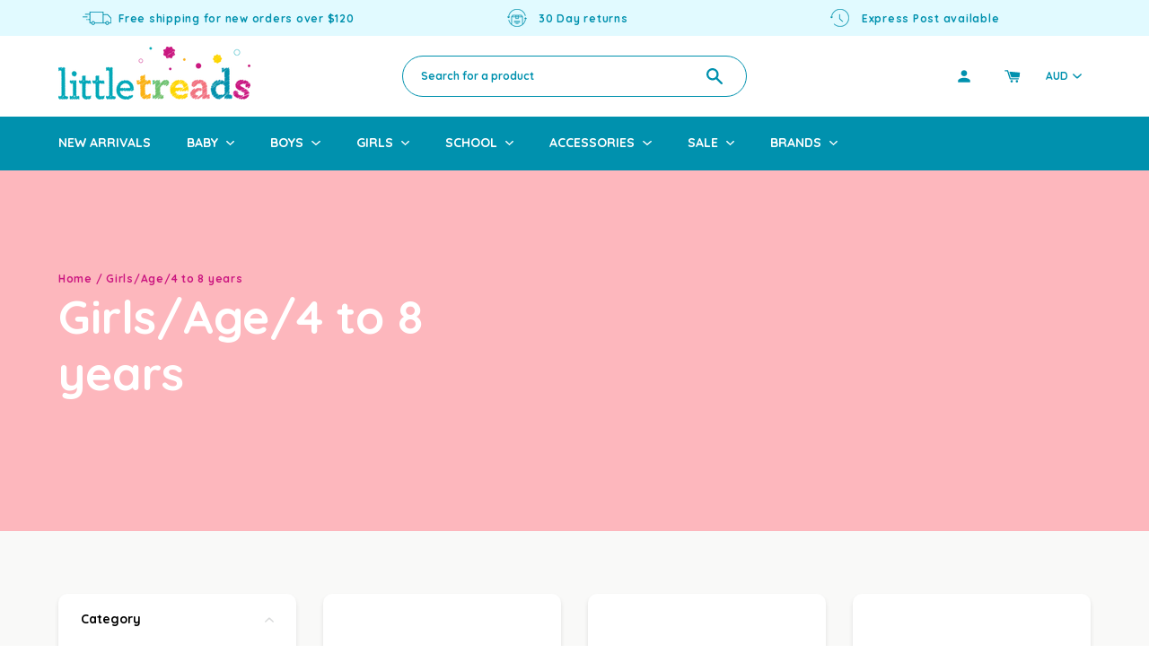

--- FILE ---
content_type: text/html; charset=utf-8
request_url: https://www.littletreads.com.au/collections/girls-shop-by-age-4-to-8-years
body_size: 26840
content:
<!doctype html>
<!--[if IE 9]> <html class="ie9 no-js supports-no-cookies" lang="en"> <![endif]-->
<!--[if (gt IE 9)|!(IE)]><!--> <html class="no-js supports-no-cookies" lang="en"> <!--<![endif]-->
<head>
 
  <meta charset="utf-8">
  <meta http-equiv="X-UA-Compatible" content="IE=edge">
  <meta name="viewport" content="width=device-width,initial-scale=1">
  <meta name="theme-color" content="">
  <link rel="canonical" href="https://www.littletreads.com.au/collections/girls-shop-by-age-4-to-8-years">
 <!-- Google Tag Manager -->
<script>(function(w,d,s,l,i){w[l]=w[l]||[];w[l].push({'gtm.start':
new Date().getTime(),event:'gtm.js'});var f=d.getElementsByTagName(s)[0],
j=d.createElement(s),dl=l!='dataLayer'?'&l='+l:'';j.async=true;j.src=
'https://www.googletagmanager.com/gtm.js?id='+i+dl;f.parentNode.insertBefore(j,f);
})(window,document,'script','dataLayer','GTM-M46LJDT');</script>
<!-- End Google Tag Manager --><link rel="shortcut icon" href="//www.littletreads.com.au/cdn/shop/files/little-treads-favicon_32x32.png?v=1613523509" type="image/png"><title>Girls/Age/4 to 8 years
&ndash; Little Treads</title><link rel="preconnect" href="https://fonts.googleapis.com" crossorigin>
<link rel="preconnect" href="https://fonts.gstatic.com" crossorigin>
<link rel="preconnect" href="https://s3.us-east-2.amazonaws.com" crossorigin>
<link rel="preconnect" href="https://foursixty.com" crossorigin>
<link rel="preconnect" href="https://smarteucookiebanner.upsell-apps.com" crossorigin>
<link rel="preconnect" href="https://web-analytics.smile.io" crossorigin>
<link rel="preconnect" href="https://smile-ui.smilecdn.co" crossorigin>
<link rel="preconnect" href="https://cdn.sweettooth.io" crossorigin>

  


<meta property="og:site_name" content="Little Treads">
<meta property="og:url" content="https://www.littletreads.com.au/collections/girls-shop-by-age-4-to-8-years">
<meta property="og:title" content="Girls/Age/4 to 8 years">
<meta property="og:type" content="product.group">
<meta property="og:description" content="Little Treads is an Australian online baby and kids shoe store stocking boys and girls shoes including soft soled baby shoes, sandals, toddler shoes, leather children's shoes, sneakers, runners and boots">

<meta name="twitter:site" content="@littletreads">
<meta name="twitter:card" content="summary_large_image">
<meta name="twitter:title" content="Girls/Age/4 to 8 years">
<meta name="twitter:description" content="Little Treads is an Australian online baby and kids shoe store stocking boys and girls shoes including soft soled baby shoes, sandals, toddler shoes, leather children's shoes, sneakers, runners and boots">

  
<link type="text/css" href="//www.littletreads.com.au/cdn/shop/t/12/assets/layout.theme.css?v=108699058536116941111627088640" rel="stylesheet"><link type="text/css" href="//www.littletreads.com.au/cdn/shop/t/12/assets/layout.theme.styleLiquid.scss.css?v=111603181540343972631627088640" rel="stylesheet">
  


  <script>
    document.documentElement.className = document.documentElement.className.replace('no-js', '');

    window.theme = {
      strings: {
        addToCart: "Add to Cart",
        soldOut: "Sold Out",
        unavailable: "Unavailable"
      },
      moneyFormat: "${{amount}}"
    };
  </script>

  

  <script src="https://smarteucookiebanner.upsell-apps.com/gdpr_adapter.js?shop=littletreads.myshopify.com" type="application/javascript"></script>
  <script>window.performance && window.performance.mark && window.performance.mark('shopify.content_for_header.start');</script><meta name="google-site-verification" content="7pt69hTBlID7BZAvZ1T8OK0B6XVTsV37ldE34AMSIfs">
<meta name="google-site-verification" content="jCSLhdsuYuC6I3BUoUj-MzSj5xc-Tcwcg3PP__9iHQQ">
<meta id="shopify-digital-wallet" name="shopify-digital-wallet" content="/24529502289/digital_wallets/dialog">
<meta name="shopify-checkout-api-token" content="460f6a2027617bf5f3bfc9f8d7ce41af">
<meta id="in-context-paypal-metadata" data-shop-id="24529502289" data-venmo-supported="false" data-environment="production" data-locale="en_US" data-paypal-v4="true" data-currency="AUD">
<link rel="alternate" type="application/atom+xml" title="Feed" href="/collections/girls-shop-by-age-4-to-8-years.atom" />
<link rel="next" href="/collections/girls-shop-by-age-4-to-8-years?page=2">
<link rel="alternate" type="application/json+oembed" href="https://www.littletreads.com.au/collections/girls-shop-by-age-4-to-8-years.oembed">
<script async="async" src="/checkouts/internal/preloads.js?locale=en-AU"></script>
<link rel="preconnect" href="https://shop.app" crossorigin="anonymous">
<script async="async" src="https://shop.app/checkouts/internal/preloads.js?locale=en-AU&shop_id=24529502289" crossorigin="anonymous"></script>
<script id="apple-pay-shop-capabilities" type="application/json">{"shopId":24529502289,"countryCode":"AU","currencyCode":"AUD","merchantCapabilities":["supports3DS"],"merchantId":"gid:\/\/shopify\/Shop\/24529502289","merchantName":"Little Treads","requiredBillingContactFields":["postalAddress","email","phone"],"requiredShippingContactFields":["postalAddress","email","phone"],"shippingType":"shipping","supportedNetworks":["visa","masterCard","amex","jcb"],"total":{"type":"pending","label":"Little Treads","amount":"1.00"},"shopifyPaymentsEnabled":true,"supportsSubscriptions":true}</script>
<script id="shopify-features" type="application/json">{"accessToken":"460f6a2027617bf5f3bfc9f8d7ce41af","betas":["rich-media-storefront-analytics"],"domain":"www.littletreads.com.au","predictiveSearch":true,"shopId":24529502289,"locale":"en"}</script>
<script>var Shopify = Shopify || {};
Shopify.shop = "littletreads.myshopify.com";
Shopify.locale = "en";
Shopify.currency = {"active":"AUD","rate":"1.0"};
Shopify.country = "AU";
Shopify.theme = {"name":"Backup of Little Treads | 1.0.1_Jul21","id":125053173942,"schema_name":"Lambify","schema_version":"1.0.0","theme_store_id":null,"role":"main"};
Shopify.theme.handle = "null";
Shopify.theme.style = {"id":null,"handle":null};
Shopify.cdnHost = "www.littletreads.com.au/cdn";
Shopify.routes = Shopify.routes || {};
Shopify.routes.root = "/";</script>
<script type="module">!function(o){(o.Shopify=o.Shopify||{}).modules=!0}(window);</script>
<script>!function(o){function n(){var o=[];function n(){o.push(Array.prototype.slice.apply(arguments))}return n.q=o,n}var t=o.Shopify=o.Shopify||{};t.loadFeatures=n(),t.autoloadFeatures=n()}(window);</script>
<script>
  window.ShopifyPay = window.ShopifyPay || {};
  window.ShopifyPay.apiHost = "shop.app\/pay";
  window.ShopifyPay.redirectState = null;
</script>
<script id="shop-js-analytics" type="application/json">{"pageType":"collection"}</script>
<script defer="defer" async type="module" src="//www.littletreads.com.au/cdn/shopifycloud/shop-js/modules/v2/client.init-shop-cart-sync_COMZFrEa.en.esm.js"></script>
<script defer="defer" async type="module" src="//www.littletreads.com.au/cdn/shopifycloud/shop-js/modules/v2/chunk.common_CdXrxk3f.esm.js"></script>
<script type="module">
  await import("//www.littletreads.com.au/cdn/shopifycloud/shop-js/modules/v2/client.init-shop-cart-sync_COMZFrEa.en.esm.js");
await import("//www.littletreads.com.au/cdn/shopifycloud/shop-js/modules/v2/chunk.common_CdXrxk3f.esm.js");

  window.Shopify.SignInWithShop?.initShopCartSync?.({"fedCMEnabled":true,"windoidEnabled":true});

</script>
<script>
  window.Shopify = window.Shopify || {};
  if (!window.Shopify.featureAssets) window.Shopify.featureAssets = {};
  window.Shopify.featureAssets['shop-js'] = {"shop-cart-sync":["modules/v2/client.shop-cart-sync_CRSPkpKa.en.esm.js","modules/v2/chunk.common_CdXrxk3f.esm.js"],"shop-button":["modules/v2/client.shop-button_B6dBoDg5.en.esm.js","modules/v2/chunk.common_CdXrxk3f.esm.js"],"init-windoid":["modules/v2/client.init-windoid_hXardXh0.en.esm.js","modules/v2/chunk.common_CdXrxk3f.esm.js"],"shop-cash-offers":["modules/v2/client.shop-cash-offers_p6Pw3nax.en.esm.js","modules/v2/chunk.common_CdXrxk3f.esm.js","modules/v2/chunk.modal_C89cmTvN.esm.js"],"init-fed-cm":["modules/v2/client.init-fed-cm_DO1JVZ96.en.esm.js","modules/v2/chunk.common_CdXrxk3f.esm.js"],"init-shop-email-lookup-coordinator":["modules/v2/client.init-shop-email-lookup-coordinator_jpxQlUsx.en.esm.js","modules/v2/chunk.common_CdXrxk3f.esm.js"],"shop-toast-manager":["modules/v2/client.shop-toast-manager_C-K0q6-t.en.esm.js","modules/v2/chunk.common_CdXrxk3f.esm.js"],"shop-login-button":["modules/v2/client.shop-login-button_BHRMsoBb.en.esm.js","modules/v2/chunk.common_CdXrxk3f.esm.js","modules/v2/chunk.modal_C89cmTvN.esm.js"],"pay-button":["modules/v2/client.pay-button_CRuQ9trT.en.esm.js","modules/v2/chunk.common_CdXrxk3f.esm.js"],"init-shop-cart-sync":["modules/v2/client.init-shop-cart-sync_COMZFrEa.en.esm.js","modules/v2/chunk.common_CdXrxk3f.esm.js"],"init-customer-accounts-sign-up":["modules/v2/client.init-customer-accounts-sign-up_Q1yheB3t.en.esm.js","modules/v2/client.shop-login-button_BHRMsoBb.en.esm.js","modules/v2/chunk.common_CdXrxk3f.esm.js","modules/v2/chunk.modal_C89cmTvN.esm.js"],"avatar":["modules/v2/client.avatar_BTnouDA3.en.esm.js"],"init-customer-accounts":["modules/v2/client.init-customer-accounts_B5rMd0lj.en.esm.js","modules/v2/client.shop-login-button_BHRMsoBb.en.esm.js","modules/v2/chunk.common_CdXrxk3f.esm.js","modules/v2/chunk.modal_C89cmTvN.esm.js"],"init-shop-for-new-customer-accounts":["modules/v2/client.init-shop-for-new-customer-accounts_BNQiNx4m.en.esm.js","modules/v2/client.shop-login-button_BHRMsoBb.en.esm.js","modules/v2/chunk.common_CdXrxk3f.esm.js","modules/v2/chunk.modal_C89cmTvN.esm.js"],"checkout-modal":["modules/v2/client.checkout-modal_DtXVhFgQ.en.esm.js","modules/v2/chunk.common_CdXrxk3f.esm.js","modules/v2/chunk.modal_C89cmTvN.esm.js"],"shop-follow-button":["modules/v2/client.shop-follow-button_CV5C02lv.en.esm.js","modules/v2/chunk.common_CdXrxk3f.esm.js","modules/v2/chunk.modal_C89cmTvN.esm.js"],"shop-login":["modules/v2/client.shop-login_Bz_Zm_XZ.en.esm.js","modules/v2/chunk.common_CdXrxk3f.esm.js","modules/v2/chunk.modal_C89cmTvN.esm.js"],"lead-capture":["modules/v2/client.lead-capture_CmGCXBh3.en.esm.js","modules/v2/chunk.common_CdXrxk3f.esm.js","modules/v2/chunk.modal_C89cmTvN.esm.js"],"payment-terms":["modules/v2/client.payment-terms_D7XnU2ez.en.esm.js","modules/v2/chunk.common_CdXrxk3f.esm.js","modules/v2/chunk.modal_C89cmTvN.esm.js"]};
</script>
<script>(function() {
  var isLoaded = false;
  function asyncLoad() {
    if (isLoaded) return;
    isLoaded = true;
    var urls = ["https:\/\/smarteucookiebanner.upsell-apps.com\/script_tag.js?shop=littletreads.myshopify.com","https:\/\/d3hw6dc1ow8pp2.cloudfront.net\/reviewsWidget.min.js?shop=littletreads.myshopify.com","https:\/\/js.smile.io\/v1\/smile-shopify.js?shop=littletreads.myshopify.com","https:\/\/config.gorgias.chat\/bundle-loader\/01GYCBRA2ESSG1MK5Z51BWKGTE?source=shopify1click\u0026shop=littletreads.myshopify.com","https:\/\/assets.9gtb.com\/loader.js?g_cvt_id=47afba81-de1c-480b-b79a-14a7c85cdbba\u0026shop=littletreads.myshopify.com"];
    for (var i = 0; i < urls.length; i++) {
      var s = document.createElement('script');
      s.type = 'text/javascript';
      s.async = true;
      s.src = urls[i];
      var x = document.getElementsByTagName('script')[0];
      x.parentNode.insertBefore(s, x);
    }
  };
  if(window.attachEvent) {
    window.attachEvent('onload', asyncLoad);
  } else {
    window.addEventListener('load', asyncLoad, false);
  }
})();</script>
<script id="__st">var __st={"a":24529502289,"offset":37800,"reqid":"0e9c3245-8d26-4fe9-84c5-a51201c9e670-1762973015","pageurl":"www.littletreads.com.au\/collections\/girls-shop-by-age-4-to-8-years","u":"53f9c4f6d9e1","p":"collection","rtyp":"collection","rid":153432522833};</script>
<script>window.ShopifyPaypalV4VisibilityTracking = true;</script>
<script id="captcha-bootstrap">!function(){'use strict';const t='contact',e='account',n='new_comment',o=[[t,t],['blogs',n],['comments',n],[t,'customer']],c=[[e,'customer_login'],[e,'guest_login'],[e,'recover_customer_password'],[e,'create_customer']],r=t=>t.map((([t,e])=>`form[action*='/${t}']:not([data-nocaptcha='true']) input[name='form_type'][value='${e}']`)).join(','),a=t=>()=>t?[...document.querySelectorAll(t)].map((t=>t.form)):[];function s(){const t=[...o],e=r(t);return a(e)}const i='password',u='form_key',d=['recaptcha-v3-token','g-recaptcha-response','h-captcha-response',i],f=()=>{try{return window.sessionStorage}catch{return}},m='__shopify_v',_=t=>t.elements[u];function p(t,e,n=!1){try{const o=window.sessionStorage,c=JSON.parse(o.getItem(e)),{data:r}=function(t){const{data:e,action:n}=t;return t[m]||n?{data:e,action:n}:{data:t,action:n}}(c);for(const[e,n]of Object.entries(r))t.elements[e]&&(t.elements[e].value=n);n&&o.removeItem(e)}catch(o){console.error('form repopulation failed',{error:o})}}const l='form_type',E='cptcha';function T(t){t.dataset[E]=!0}const w=window,h=w.document,L='Shopify',v='ce_forms',y='captcha';let A=!1;((t,e)=>{const n=(g='f06e6c50-85a8-45c8-87d0-21a2b65856fe',I='https://cdn.shopify.com/shopifycloud/storefront-forms-hcaptcha/ce_storefront_forms_captcha_hcaptcha.v1.5.2.iife.js',D={infoText:'Protected by hCaptcha',privacyText:'Privacy',termsText:'Terms'},(t,e,n)=>{const o=w[L][v],c=o.bindForm;if(c)return c(t,g,e,D).then(n);var r;o.q.push([[t,g,e,D],n]),r=I,A||(h.body.append(Object.assign(h.createElement('script'),{id:'captcha-provider',async:!0,src:r})),A=!0)});var g,I,D;w[L]=w[L]||{},w[L][v]=w[L][v]||{},w[L][v].q=[],w[L][y]=w[L][y]||{},w[L][y].protect=function(t,e){n(t,void 0,e),T(t)},Object.freeze(w[L][y]),function(t,e,n,w,h,L){const[v,y,A,g]=function(t,e,n){const i=e?o:[],u=t?c:[],d=[...i,...u],f=r(d),m=r(i),_=r(d.filter((([t,e])=>n.includes(e))));return[a(f),a(m),a(_),s()]}(w,h,L),I=t=>{const e=t.target;return e instanceof HTMLFormElement?e:e&&e.form},D=t=>v().includes(t);t.addEventListener('submit',(t=>{const e=I(t);if(!e)return;const n=D(e)&&!e.dataset.hcaptchaBound&&!e.dataset.recaptchaBound,o=_(e),c=g().includes(e)&&(!o||!o.value);(n||c)&&t.preventDefault(),c&&!n&&(function(t){try{if(!f())return;!function(t){const e=f();if(!e)return;const n=_(t);if(!n)return;const o=n.value;o&&e.removeItem(o)}(t);const e=Array.from(Array(32),(()=>Math.random().toString(36)[2])).join('');!function(t,e){_(t)||t.append(Object.assign(document.createElement('input'),{type:'hidden',name:u})),t.elements[u].value=e}(t,e),function(t,e){const n=f();if(!n)return;const o=[...t.querySelectorAll(`input[type='${i}']`)].map((({name:t})=>t)),c=[...d,...o],r={};for(const[a,s]of new FormData(t).entries())c.includes(a)||(r[a]=s);n.setItem(e,JSON.stringify({[m]:1,action:t.action,data:r}))}(t,e)}catch(e){console.error('failed to persist form',e)}}(e),e.submit())}));const S=(t,e)=>{t&&!t.dataset[E]&&(n(t,e.some((e=>e===t))),T(t))};for(const o of['focusin','change'])t.addEventListener(o,(t=>{const e=I(t);D(e)&&S(e,y())}));const B=e.get('form_key'),M=e.get(l),P=B&&M;t.addEventListener('DOMContentLoaded',(()=>{const t=y();if(P)for(const e of t)e.elements[l].value===M&&p(e,B);[...new Set([...A(),...v().filter((t=>'true'===t.dataset.shopifyCaptcha))])].forEach((e=>S(e,t)))}))}(h,new URLSearchParams(w.location.search),n,t,e,['guest_login'])})(!0,!0)}();</script>
<script integrity="sha256-52AcMU7V7pcBOXWImdc/TAGTFKeNjmkeM1Pvks/DTgc=" data-source-attribution="shopify.loadfeatures" defer="defer" src="//www.littletreads.com.au/cdn/shopifycloud/storefront/assets/storefront/load_feature-81c60534.js" crossorigin="anonymous"></script>
<script crossorigin="anonymous" defer="defer" src="//www.littletreads.com.au/cdn/shopifycloud/storefront/assets/shopify_pay/storefront-65b4c6d7.js?v=20250812"></script>
<script data-source-attribution="shopify.dynamic_checkout.dynamic.init">var Shopify=Shopify||{};Shopify.PaymentButton=Shopify.PaymentButton||{isStorefrontPortableWallets:!0,init:function(){window.Shopify.PaymentButton.init=function(){};var t=document.createElement("script");t.src="https://www.littletreads.com.au/cdn/shopifycloud/portable-wallets/latest/portable-wallets.en.js",t.type="module",document.head.appendChild(t)}};
</script>
<script data-source-attribution="shopify.dynamic_checkout.buyer_consent">
  function portableWalletsHideBuyerConsent(e){var t=document.getElementById("shopify-buyer-consent"),n=document.getElementById("shopify-subscription-policy-button");t&&n&&(t.classList.add("hidden"),t.setAttribute("aria-hidden","true"),n.removeEventListener("click",e))}function portableWalletsShowBuyerConsent(e){var t=document.getElementById("shopify-buyer-consent"),n=document.getElementById("shopify-subscription-policy-button");t&&n&&(t.classList.remove("hidden"),t.removeAttribute("aria-hidden"),n.addEventListener("click",e))}window.Shopify?.PaymentButton&&(window.Shopify.PaymentButton.hideBuyerConsent=portableWalletsHideBuyerConsent,window.Shopify.PaymentButton.showBuyerConsent=portableWalletsShowBuyerConsent);
</script>
<script data-source-attribution="shopify.dynamic_checkout.cart.bootstrap">document.addEventListener("DOMContentLoaded",(function(){function t(){return document.querySelector("shopify-accelerated-checkout-cart, shopify-accelerated-checkout")}if(t())Shopify.PaymentButton.init();else{new MutationObserver((function(e,n){t()&&(Shopify.PaymentButton.init(),n.disconnect())})).observe(document.body,{childList:!0,subtree:!0})}}));
</script>
<link id="shopify-accelerated-checkout-styles" rel="stylesheet" media="screen" href="https://www.littletreads.com.au/cdn/shopifycloud/portable-wallets/latest/accelerated-checkout-backwards-compat.css" crossorigin="anonymous">
<style id="shopify-accelerated-checkout-cart">
        #shopify-buyer-consent {
  margin-top: 1em;
  display: inline-block;
  width: 100%;
}

#shopify-buyer-consent.hidden {
  display: none;
}

#shopify-subscription-policy-button {
  background: none;
  border: none;
  padding: 0;
  text-decoration: underline;
  font-size: inherit;
  cursor: pointer;
}

#shopify-subscription-policy-button::before {
  box-shadow: none;
}

      </style>

<script>window.performance && window.performance.mark && window.performance.mark('shopify.content_for_header.end');</script>

  
  <meta name="google-site-verification" content="6gYKefm9BhGVqKJM8AJbkmmkdnYycSB6QjedFzajTNw" />
  <meta name="facebook-domain-verification" content="knb4x7p0tepim91ntosk7rhzw0bwql" />

<!-- BEGIN app block: shopify://apps/klaviyo-email-marketing-sms/blocks/klaviyo-onsite-embed/2632fe16-c075-4321-a88b-50b567f42507 -->












  <script async src="https://static.klaviyo.com/onsite/js/KpizMy/klaviyo.js?company_id=KpizMy"></script>
  <script>!function(){if(!window.klaviyo){window._klOnsite=window._klOnsite||[];try{window.klaviyo=new Proxy({},{get:function(n,i){return"push"===i?function(){var n;(n=window._klOnsite).push.apply(n,arguments)}:function(){for(var n=arguments.length,o=new Array(n),w=0;w<n;w++)o[w]=arguments[w];var t="function"==typeof o[o.length-1]?o.pop():void 0,e=new Promise((function(n){window._klOnsite.push([i].concat(o,[function(i){t&&t(i),n(i)}]))}));return e}}})}catch(n){window.klaviyo=window.klaviyo||[],window.klaviyo.push=function(){var n;(n=window._klOnsite).push.apply(n,arguments)}}}}();</script>

  




  <script>
    window.klaviyoReviewsProductDesignMode = false
  </script>







<!-- END app block --><meta property="og:image" content="https://cdn.shopify.com/s/files/1/0245/2950/2289/files/logo-colour.png?height=628&pad_color=fff&v=1613522166&width=1200" />
<meta property="og:image:secure_url" content="https://cdn.shopify.com/s/files/1/0245/2950/2289/files/logo-colour.png?height=628&pad_color=fff&v=1613522166&width=1200" />
<meta property="og:image:width" content="1200" />
<meta property="og:image:height" content="628" />
<link href="https://monorail-edge.shopifysvc.com" rel="dns-prefetch">
<script>(function(){if ("sendBeacon" in navigator && "performance" in window) {try {var session_token_from_headers = performance.getEntriesByType('navigation')[0].serverTiming.find(x => x.name == '_s').description;} catch {var session_token_from_headers = undefined;}var session_cookie_matches = document.cookie.match(/_shopify_s=([^;]*)/);var session_token_from_cookie = session_cookie_matches && session_cookie_matches.length === 2 ? session_cookie_matches[1] : "";var session_token = session_token_from_headers || session_token_from_cookie || "";function handle_abandonment_event(e) {var entries = performance.getEntries().filter(function(entry) {return /monorail-edge.shopifysvc.com/.test(entry.name);});if (!window.abandonment_tracked && entries.length === 0) {window.abandonment_tracked = true;var currentMs = Date.now();var navigation_start = performance.timing.navigationStart;var payload = {shop_id: 24529502289,url: window.location.href,navigation_start,duration: currentMs - navigation_start,session_token,page_type: "collection"};window.navigator.sendBeacon("https://monorail-edge.shopifysvc.com/v1/produce", JSON.stringify({schema_id: "online_store_buyer_site_abandonment/1.1",payload: payload,metadata: {event_created_at_ms: currentMs,event_sent_at_ms: currentMs}}));}}window.addEventListener('pagehide', handle_abandonment_event);}}());</script>
<script id="web-pixels-manager-setup">(function e(e,d,r,n,o){if(void 0===o&&(o={}),!Boolean(null===(a=null===(i=window.Shopify)||void 0===i?void 0:i.analytics)||void 0===a?void 0:a.replayQueue)){var i,a;window.Shopify=window.Shopify||{};var t=window.Shopify;t.analytics=t.analytics||{};var s=t.analytics;s.replayQueue=[],s.publish=function(e,d,r){return s.replayQueue.push([e,d,r]),!0};try{self.performance.mark("wpm:start")}catch(e){}var l=function(){var e={modern:/Edge?\/(1{2}[4-9]|1[2-9]\d|[2-9]\d{2}|\d{4,})\.\d+(\.\d+|)|Firefox\/(1{2}[4-9]|1[2-9]\d|[2-9]\d{2}|\d{4,})\.\d+(\.\d+|)|Chrom(ium|e)\/(9{2}|\d{3,})\.\d+(\.\d+|)|(Maci|X1{2}).+ Version\/(15\.\d+|(1[6-9]|[2-9]\d|\d{3,})\.\d+)([,.]\d+|)( \(\w+\)|)( Mobile\/\w+|) Safari\/|Chrome.+OPR\/(9{2}|\d{3,})\.\d+\.\d+|(CPU[ +]OS|iPhone[ +]OS|CPU[ +]iPhone|CPU IPhone OS|CPU iPad OS)[ +]+(15[._]\d+|(1[6-9]|[2-9]\d|\d{3,})[._]\d+)([._]\d+|)|Android:?[ /-](13[3-9]|1[4-9]\d|[2-9]\d{2}|\d{4,})(\.\d+|)(\.\d+|)|Android.+Firefox\/(13[5-9]|1[4-9]\d|[2-9]\d{2}|\d{4,})\.\d+(\.\d+|)|Android.+Chrom(ium|e)\/(13[3-9]|1[4-9]\d|[2-9]\d{2}|\d{4,})\.\d+(\.\d+|)|SamsungBrowser\/([2-9]\d|\d{3,})\.\d+/,legacy:/Edge?\/(1[6-9]|[2-9]\d|\d{3,})\.\d+(\.\d+|)|Firefox\/(5[4-9]|[6-9]\d|\d{3,})\.\d+(\.\d+|)|Chrom(ium|e)\/(5[1-9]|[6-9]\d|\d{3,})\.\d+(\.\d+|)([\d.]+$|.*Safari\/(?![\d.]+ Edge\/[\d.]+$))|(Maci|X1{2}).+ Version\/(10\.\d+|(1[1-9]|[2-9]\d|\d{3,})\.\d+)([,.]\d+|)( \(\w+\)|)( Mobile\/\w+|) Safari\/|Chrome.+OPR\/(3[89]|[4-9]\d|\d{3,})\.\d+\.\d+|(CPU[ +]OS|iPhone[ +]OS|CPU[ +]iPhone|CPU IPhone OS|CPU iPad OS)[ +]+(10[._]\d+|(1[1-9]|[2-9]\d|\d{3,})[._]\d+)([._]\d+|)|Android:?[ /-](13[3-9]|1[4-9]\d|[2-9]\d{2}|\d{4,})(\.\d+|)(\.\d+|)|Mobile Safari.+OPR\/([89]\d|\d{3,})\.\d+\.\d+|Android.+Firefox\/(13[5-9]|1[4-9]\d|[2-9]\d{2}|\d{4,})\.\d+(\.\d+|)|Android.+Chrom(ium|e)\/(13[3-9]|1[4-9]\d|[2-9]\d{2}|\d{4,})\.\d+(\.\d+|)|Android.+(UC? ?Browser|UCWEB|U3)[ /]?(15\.([5-9]|\d{2,})|(1[6-9]|[2-9]\d|\d{3,})\.\d+)\.\d+|SamsungBrowser\/(5\.\d+|([6-9]|\d{2,})\.\d+)|Android.+MQ{2}Browser\/(14(\.(9|\d{2,})|)|(1[5-9]|[2-9]\d|\d{3,})(\.\d+|))(\.\d+|)|K[Aa][Ii]OS\/(3\.\d+|([4-9]|\d{2,})\.\d+)(\.\d+|)/},d=e.modern,r=e.legacy,n=navigator.userAgent;return n.match(d)?"modern":n.match(r)?"legacy":"unknown"}(),u="modern"===l?"modern":"legacy",c=(null!=n?n:{modern:"",legacy:""})[u],f=function(e){return[e.baseUrl,"/wpm","/b",e.hashVersion,"modern"===e.buildTarget?"m":"l",".js"].join("")}({baseUrl:d,hashVersion:r,buildTarget:u}),m=function(e){var d=e.version,r=e.bundleTarget,n=e.surface,o=e.pageUrl,i=e.monorailEndpoint;return{emit:function(e){var a=e.status,t=e.errorMsg,s=(new Date).getTime(),l=JSON.stringify({metadata:{event_sent_at_ms:s},events:[{schema_id:"web_pixels_manager_load/3.1",payload:{version:d,bundle_target:r,page_url:o,status:a,surface:n,error_msg:t},metadata:{event_created_at_ms:s}}]});if(!i)return console&&console.warn&&console.warn("[Web Pixels Manager] No Monorail endpoint provided, skipping logging."),!1;try{return self.navigator.sendBeacon.bind(self.navigator)(i,l)}catch(e){}var u=new XMLHttpRequest;try{return u.open("POST",i,!0),u.setRequestHeader("Content-Type","text/plain"),u.send(l),!0}catch(e){return console&&console.warn&&console.warn("[Web Pixels Manager] Got an unhandled error while logging to Monorail."),!1}}}}({version:r,bundleTarget:l,surface:e.surface,pageUrl:self.location.href,monorailEndpoint:e.monorailEndpoint});try{o.browserTarget=l,function(e){var d=e.src,r=e.async,n=void 0===r||r,o=e.onload,i=e.onerror,a=e.sri,t=e.scriptDataAttributes,s=void 0===t?{}:t,l=document.createElement("script"),u=document.querySelector("head"),c=document.querySelector("body");if(l.async=n,l.src=d,a&&(l.integrity=a,l.crossOrigin="anonymous"),s)for(var f in s)if(Object.prototype.hasOwnProperty.call(s,f))try{l.dataset[f]=s[f]}catch(e){}if(o&&l.addEventListener("load",o),i&&l.addEventListener("error",i),u)u.appendChild(l);else{if(!c)throw new Error("Did not find a head or body element to append the script");c.appendChild(l)}}({src:f,async:!0,onload:function(){if(!function(){var e,d;return Boolean(null===(d=null===(e=window.Shopify)||void 0===e?void 0:e.analytics)||void 0===d?void 0:d.initialized)}()){var d=window.webPixelsManager.init(e)||void 0;if(d){var r=window.Shopify.analytics;r.replayQueue.forEach((function(e){var r=e[0],n=e[1],o=e[2];d.publishCustomEvent(r,n,o)})),r.replayQueue=[],r.publish=d.publishCustomEvent,r.visitor=d.visitor,r.initialized=!0}}},onerror:function(){return m.emit({status:"failed",errorMsg:"".concat(f," has failed to load")})},sri:function(e){var d=/^sha384-[A-Za-z0-9+/=]+$/;return"string"==typeof e&&d.test(e)}(c)?c:"",scriptDataAttributes:o}),m.emit({status:"loading"})}catch(e){m.emit({status:"failed",errorMsg:(null==e?void 0:e.message)||"Unknown error"})}}})({shopId: 24529502289,storefrontBaseUrl: "https://www.littletreads.com.au",extensionsBaseUrl: "https://extensions.shopifycdn.com/cdn/shopifycloud/web-pixels-manager",monorailEndpoint: "https://monorail-edge.shopifysvc.com/unstable/produce_batch",surface: "storefront-renderer",enabledBetaFlags: ["2dca8a86"],webPixelsConfigList: [{"id":"451150055","configuration":"{\"config\":\"{\\\"google_tag_ids\\\":[\\\"G-9B2R4EG2H5\\\",\\\"GT-NBJ6WC4\\\",\\\"G-QEYNVG2B8W\\\"],\\\"target_country\\\":\\\"AU\\\",\\\"gtag_events\\\":[{\\\"type\\\":\\\"begin_checkout\\\",\\\"action_label\\\":[\\\"G-9B2R4EG2H5\\\",\\\"G-QEYNVG2B8W\\\"]},{\\\"type\\\":\\\"search\\\",\\\"action_label\\\":[\\\"G-9B2R4EG2H5\\\",\\\"G-QEYNVG2B8W\\\"]},{\\\"type\\\":\\\"view_item\\\",\\\"action_label\\\":[\\\"G-9B2R4EG2H5\\\",\\\"MC-RD8SPSYHL7\\\",\\\"G-QEYNVG2B8W\\\"]},{\\\"type\\\":\\\"purchase\\\",\\\"action_label\\\":[\\\"G-9B2R4EG2H5\\\",\\\"MC-RD8SPSYHL7\\\",\\\"G-QEYNVG2B8W\\\"]},{\\\"type\\\":\\\"page_view\\\",\\\"action_label\\\":[\\\"G-9B2R4EG2H5\\\",\\\"MC-RD8SPSYHL7\\\",\\\"G-QEYNVG2B8W\\\"]},{\\\"type\\\":\\\"add_payment_info\\\",\\\"action_label\\\":[\\\"G-9B2R4EG2H5\\\",\\\"G-QEYNVG2B8W\\\"]},{\\\"type\\\":\\\"add_to_cart\\\",\\\"action_label\\\":[\\\"G-9B2R4EG2H5\\\",\\\"G-QEYNVG2B8W\\\"]}],\\\"enable_monitoring_mode\\\":false}\"}","eventPayloadVersion":"v1","runtimeContext":"OPEN","scriptVersion":"b2a88bafab3e21179ed38636efcd8a93","type":"APP","apiClientId":1780363,"privacyPurposes":[],"dataSharingAdjustments":{"protectedCustomerApprovalScopes":["read_customer_address","read_customer_email","read_customer_name","read_customer_personal_data","read_customer_phone"]}},{"id":"125862119","configuration":"{\"pixel_id\":\"1197108690305860\",\"pixel_type\":\"facebook_pixel\",\"metaapp_system_user_token\":\"-\"}","eventPayloadVersion":"v1","runtimeContext":"OPEN","scriptVersion":"ca16bc87fe92b6042fbaa3acc2fbdaa6","type":"APP","apiClientId":2329312,"privacyPurposes":["ANALYTICS","MARKETING","SALE_OF_DATA"],"dataSharingAdjustments":{"protectedCustomerApprovalScopes":["read_customer_address","read_customer_email","read_customer_name","read_customer_personal_data","read_customer_phone"]}},{"id":"shopify-app-pixel","configuration":"{}","eventPayloadVersion":"v1","runtimeContext":"STRICT","scriptVersion":"0450","apiClientId":"shopify-pixel","type":"APP","privacyPurposes":["ANALYTICS","MARKETING"]},{"id":"shopify-custom-pixel","eventPayloadVersion":"v1","runtimeContext":"LAX","scriptVersion":"0450","apiClientId":"shopify-pixel","type":"CUSTOM","privacyPurposes":["ANALYTICS","MARKETING"]}],isMerchantRequest: false,initData: {"shop":{"name":"Little Treads","paymentSettings":{"currencyCode":"AUD"},"myshopifyDomain":"littletreads.myshopify.com","countryCode":"AU","storefrontUrl":"https:\/\/www.littletreads.com.au"},"customer":null,"cart":null,"checkout":null,"productVariants":[],"purchasingCompany":null},},"https://www.littletreads.com.au/cdn","ae1676cfwd2530674p4253c800m34e853cb",{"modern":"","legacy":""},{"shopId":"24529502289","storefrontBaseUrl":"https:\/\/www.littletreads.com.au","extensionBaseUrl":"https:\/\/extensions.shopifycdn.com\/cdn\/shopifycloud\/web-pixels-manager","surface":"storefront-renderer","enabledBetaFlags":"[\"2dca8a86\"]","isMerchantRequest":"false","hashVersion":"ae1676cfwd2530674p4253c800m34e853cb","publish":"custom","events":"[[\"page_viewed\",{}],[\"collection_viewed\",{\"collection\":{\"id\":\"153432522833\",\"title\":\"Girls\/Age\/4 to 8 years\",\"productVariants\":[{\"price\":{\"amount\":104.95,\"currencyCode\":\"AUD\"},\"product\":{\"title\":\"PLAE Nat Runner - Black\",\"vendor\":\"PLAE\",\"id\":\"4291151036497\",\"untranslatedTitle\":\"PLAE Nat Runner - Black\",\"url\":\"\/products\/plae-nat-runner-black\",\"type\":\"Boys Runners\"},\"id\":\"30912197001297\",\"image\":{\"src\":\"\/\/www.littletreads.com.au\/cdn\/shop\/products\/nat_black_to_school.jpg?v=1571537462\"},\"sku\":\"107010-007\",\"title\":\"US10\",\"untranslatedTitle\":\"US10\"},{\"price\":{\"amount\":98.95,\"currencyCode\":\"AUD\"},\"product\":{\"title\":\"PLAE TY Runner - Denim Navy\",\"vendor\":\"PLAE\",\"id\":\"4291132850257\",\"untranslatedTitle\":\"PLAE TY Runner - Denim Navy\",\"url\":\"\/products\/plae-ty-denim-navy\",\"type\":\"Boys Runners\"},\"id\":\"30912131432529\",\"image\":{\"src\":\"\/\/www.littletreads.com.au\/cdn\/shop\/products\/plae_ty_denim_navy_side.jpg?v=1571537020\"},\"sku\":\"102021-401\",\"title\":\"US6\",\"untranslatedTitle\":\"US6\"},{\"price\":{\"amount\":93.95,\"currencyCode\":\"AUD\"},\"product\":{\"title\":\"PLAE Emme Mary Jane - Black\",\"vendor\":\"PLAE\",\"id\":\"4291151102033\",\"untranslatedTitle\":\"PLAE Emme Mary Jane - Black\",\"url\":\"\/products\/plae-emme-mary-jane-black\",\"type\":\"Girls School Shoes\"},\"id\":\"30912197951569\",\"image\":{\"src\":\"\/\/www.littletreads.com.au\/cdn\/shop\/products\/plae_emme_black-mary-jane.jpg?v=1571537467\"},\"sku\":\"POS-133033\",\"title\":\"US10\",\"untranslatedTitle\":\"US10\"},{\"price\":{\"amount\":29.95,\"currencyCode\":\"AUD\"},\"product\":{\"title\":\"Crywolf Beach Sandal - Sunset\",\"vendor\":\"Crywolf\",\"id\":\"8218576552167\",\"untranslatedTitle\":\"Crywolf Beach Sandal - Sunset\",\"url\":\"\/products\/crywolf-beach-sandal-sunset\",\"type\":\"Girls Sandals\"},\"id\":\"47882439295207\",\"image\":{\"src\":\"\/\/www.littletreads.com.au\/cdn\/shop\/files\/Crywolf-Beach-Sandal-Sunset-pair_1512x_fdc33d7c-b118-45ef-9d3e-5a6d5ea513a6.webp?v=1696388991\"},\"sku\":\"CWBESUS-33\",\"title\":\"EU33\",\"untranslatedTitle\":\"EU33\"},{\"price\":{\"amount\":98.95,\"currencyCode\":\"AUD\"},\"product\":{\"title\":\"PLAE TY Runner - Lavender Indigo\",\"vendor\":\"PLAE\",\"id\":\"7714047557863\",\"untranslatedTitle\":\"PLAE TY Runner - Lavender Indigo\",\"url\":\"\/products\/plae-ty-runner-lavender-indigo\",\"type\":\"Girls Runners\"},\"id\":\"42810203603175\",\"image\":{\"src\":\"\/\/www.littletreads.com.au\/cdn\/shop\/products\/Ty_Lavender_Indigo_Pair.jpg?v=1648707000\"},\"sku\":\"102022-540\",\"title\":\"US8\",\"untranslatedTitle\":\"US8\"},{\"price\":{\"amount\":79.95,\"currencyCode\":\"AUD\"},\"product\":{\"title\":\"Birkenstock Kids Rio Birko-Flor Metallic Gold - Narrow\",\"vendor\":\"Birkenstock\",\"id\":\"4291160211537\",\"untranslatedTitle\":\"Birkenstock Kids Rio Birko-Flor Metallic Gold - Narrow\",\"url\":\"\/products\/birkenstock-kids-rio-birko-flor-metallic-gold-narrow\",\"type\":\"Girls Sandals\"},\"id\":\"30912229474385\",\"image\":{\"src\":\"\/\/www.littletreads.com.au\/cdn\/shop\/products\/birkenstock_kids_rio_birko-flor_soft_metalic_gold_sandal_side_1.jpg?v=1571537726\"},\"sku\":\"1014829\",\"title\":\"EU26\",\"untranslatedTitle\":\"EU26\"},{\"price\":{\"amount\":99.95,\"currencyCode\":\"AUD\"},\"product\":{\"title\":\"Bobux KID+ Tidal Sandal - Navy\/Multi\",\"vendor\":\"Bobux\",\"id\":\"8071338852583\",\"untranslatedTitle\":\"Bobux KID+ Tidal Sandal - Navy\/Multi\",\"url\":\"\/products\/bobux-kid-tidal-sandal-navy-multi\",\"type\":\"Boys Sandals\"},\"id\":\"44267340693735\",\"image\":{\"src\":\"\/\/www.littletreads.com.au\/cdn\/shop\/products\/BOBUX_DGSID_834413_NavyMultiTidal.png?v=1660103460\"},\"sku\":\"834413-27\",\"title\":\"EU27\",\"untranslatedTitle\":\"EU27\"},{\"price\":{\"amount\":99.95,\"currencyCode\":\"AUD\"},\"product\":{\"title\":\"PLAE TY Runner - Analog Seaport\",\"vendor\":\"PLAE\",\"id\":\"8332321915111\",\"untranslatedTitle\":\"PLAE TY Runner - Analog Seaport\",\"url\":\"\/products\/plae-ty-analog-seaport\",\"type\":\"Boys Runners\"},\"id\":\"49198209794279\",\"image\":{\"src\":\"\/\/www.littletreads.com.au\/cdn\/shop\/products\/ty_analog_seaport.jpg?v=1677460991\"},\"sku\":\"\",\"title\":\"US9\",\"untranslatedTitle\":\"US9\"},{\"price\":{\"amount\":94.95,\"currencyCode\":\"AUD\"},\"product\":{\"title\":\"Bobux KID+ Tropicana II Sandal - Seashell Shimmer\",\"vendor\":\"Bobux\",\"id\":\"7019358355638\",\"untranslatedTitle\":\"Bobux KID+ Tropicana II Sandal - Seashell Shimmer\",\"url\":\"\/products\/b\",\"type\":\"Girls Sandals\"},\"id\":\"40549696045238\",\"image\":{\"src\":\"\/\/www.littletreads.com.au\/cdn\/shop\/products\/BOBUX_CWEBSID_838305_SeashellShimmerTropicanaII.png?v=1631420928\"},\"sku\":\"838305-27\",\"title\":\"EU27\",\"untranslatedTitle\":\"EU27\"},{\"price\":{\"amount\":98.95,\"currencyCode\":\"AUD\"},\"product\":{\"title\":\"PLAE TY Runner - Steel\",\"vendor\":\"PLAE\",\"id\":\"8332399378663\",\"untranslatedTitle\":\"PLAE TY Runner - Steel\",\"url\":\"\/products\/plae-ty-steel\",\"type\":\"Boys Runners\"},\"id\":\"46306953691367\",\"image\":{\"src\":\"\/\/www.littletreads.com.au\/cdn\/shop\/products\/Ty_Steel.jpg?v=1677476126\"},\"sku\":null,\"title\":\"US6\",\"untranslatedTitle\":\"US6\"},{\"price\":{\"amount\":77.95,\"currencyCode\":\"AUD\"},\"product\":{\"title\":\"Bobux Iwalk Timber Boot - Oak Buff\",\"vendor\":\"Bobux\",\"id\":\"4291149004881\",\"untranslatedTitle\":\"Bobux Iwalk Timber Boot - Oak Buff\",\"url\":\"\/products\/bobux-iwalk-timber-boot-oak-buff\",\"type\":\"Boys Boots\"},\"id\":\"30912188743761\",\"image\":{\"src\":\"\/\/www.littletreads.com.au\/cdn\/shop\/files\/BB_BQ10054OMSAG_1.webp?v=1739320356\"},\"sku\":\"632628\",\"title\":\"EU22\",\"untranslatedTitle\":\"EU22\"},{\"price\":{\"amount\":98.95,\"currencyCode\":\"AUD\"},\"product\":{\"title\":\"PLAE TY Runner - Hematite\",\"vendor\":\"PLAE\",\"id\":\"7714080784615\",\"untranslatedTitle\":\"PLAE TY Runner - Hematite\",\"url\":\"\/products\/plae-ty-runner-hematite\",\"type\":\"Girls Runners\"},\"id\":\"42810245546215\",\"image\":{\"src\":\"\/\/www.littletreads.com.au\/cdn\/shop\/products\/ty_Hematite.jpg?v=1648706894\"},\"sku\":\"102340-009\",\"title\":\"US8\",\"untranslatedTitle\":\"US8\"}]}}]]"});</script><script>
  window.ShopifyAnalytics = window.ShopifyAnalytics || {};
  window.ShopifyAnalytics.meta = window.ShopifyAnalytics.meta || {};
  window.ShopifyAnalytics.meta.currency = 'AUD';
  var meta = {"products":[{"id":4291151036497,"gid":"gid:\/\/shopify\/Product\/4291151036497","vendor":"PLAE","type":"Boys Runners","variants":[{"id":30912197001297,"price":10495,"name":"PLAE Nat Runner - Black - US10","public_title":"US10","sku":"107010-007"},{"id":30912197034065,"price":10495,"name":"PLAE Nat Runner - Black - US10.5","public_title":"US10.5","sku":"107010-007"},{"id":30912197066833,"price":10495,"name":"PLAE Nat Runner - Black - US11","public_title":"US11","sku":"107010-007"},{"id":30912197099601,"price":10495,"name":"PLAE Nat Runner - Black - US11.5","public_title":"US11.5","sku":"107010-007"},{"id":30912197132369,"price":10495,"name":"PLAE Nat Runner - Black - US12","public_title":"US12","sku":"107010-007"},{"id":30912197165137,"price":10495,"name":"PLAE Nat Runner - Black - US12.5","public_title":"US12.5","sku":"107010-007"},{"id":30912197197905,"price":10495,"name":"PLAE Nat Runner - Black - US13","public_title":"US13","sku":"107010-007"},{"id":30912197230673,"price":10495,"name":"PLAE Nat Runner - Black - US13.5","public_title":"US13.5","sku":"107010-007"},{"id":30912197263441,"price":11495,"name":"PLAE Nat Runner - Black - US1 Youth","public_title":"US1 Youth","sku":"107010-007"},{"id":30912197296209,"price":11495,"name":"PLAE Nat Runner - Black - US1.5 Youth","public_title":"US1.5 Youth","sku":"107010-007"},{"id":30912197328977,"price":11495,"name":"PLAE Nat Runner - Black - US2 Youth","public_title":"US2 Youth","sku":"107010-007"},{"id":30912197361745,"price":11495,"name":"PLAE Nat Runner - Black - US2.5 Youth","public_title":"US2.5 Youth","sku":"107010-007"},{"id":30912197394513,"price":11495,"name":"PLAE Nat Runner - Black - US3 Youth","public_title":"US3 Youth","sku":"107010-007"},{"id":30912197427281,"price":11495,"name":"PLAE Nat Runner - Black - US3.5 Youth","public_title":"US3.5 Youth","sku":"107010-007"},{"id":30912197460049,"price":11495,"name":"PLAE Nat Runner - Black - US4 Youth","public_title":"US4 Youth","sku":"107010-007"},{"id":30912197492817,"price":11495,"name":"PLAE Nat Runner - Black - US4.5 Youth","public_title":"US4.5 Youth","sku":"107010-007"}],"remote":false},{"id":4291132850257,"gid":"gid:\/\/shopify\/Product\/4291132850257","vendor":"PLAE","type":"Boys Runners","variants":[{"id":30912131432529,"price":9895,"name":"PLAE TY Runner - Denim Navy - US6","public_title":"US6","sku":"102021-401"},{"id":30912131465297,"price":9895,"name":"PLAE TY Runner - Denim Navy - US6.5","public_title":"US6.5","sku":"102021-401"},{"id":30912131498065,"price":9895,"name":"PLAE TY Runner - Denim Navy - US7","public_title":"US7","sku":"102021-401"},{"id":30912131530833,"price":9895,"name":"PLAE TY Runner - Denim Navy - US7.5","public_title":"US7.5","sku":"102021-401"},{"id":30912130744401,"price":9895,"name":"PLAE TY Runner - Denim Navy - US8","public_title":"US8","sku":"102021-401"},{"id":30912130777169,"price":9895,"name":"PLAE TY Runner - Denim Navy - US8.5","public_title":"US8.5","sku":"102021-401"},{"id":30912130809937,"price":9895,"name":"PLAE TY Runner - Denim Navy - US9","public_title":"US9","sku":"102021-401"},{"id":30912130842705,"price":9895,"name":"PLAE TY Runner - Denim Navy - US9.5","public_title":"US9.5","sku":"102021-401"},{"id":30912130908241,"price":9895,"name":"PLAE TY Runner - Denim Navy - US10","public_title":"US10","sku":"102021-401"},{"id":30912130973777,"price":9895,"name":"PLAE TY Runner - Denim Navy - US10.5","public_title":"US10.5","sku":"102021-401"},{"id":30912131039313,"price":9895,"name":"PLAE TY Runner - Denim Navy - US11","public_title":"US11","sku":"102021-401"},{"id":30912131072081,"price":9895,"name":"PLAE TY Runner - Denim Navy - US11.5","public_title":"US11.5","sku":"102021-401"},{"id":30912131104849,"price":9895,"name":"PLAE TY Runner - Denim Navy - US12","public_title":"US12","sku":"102021-401"},{"id":30912131170385,"price":9895,"name":"PLAE TY Runner - Denim Navy - US12.5","public_title":"US12.5","sku":"102021-401"},{"id":30912131203153,"price":9895,"name":"PLAE TY Runner - Denim Navy - US13","public_title":"US13","sku":"102021-401"},{"id":30912131235921,"price":9895,"name":"PLAE TY Runner - Denim Navy - US13.5","public_title":"US13.5","sku":"102021-401"},{"id":30912131268689,"price":10495,"name":"PLAE TY Runner - Denim Navy - US1 Youth","public_title":"US1 Youth","sku":"102021-401"},{"id":30912131301457,"price":10495,"name":"PLAE TY Runner - Denim Navy - US1.5 Youth","public_title":"US1.5 Youth","sku":"102021-401"},{"id":30912131334225,"price":10495,"name":"PLAE TY Runner - Denim Navy - US2 Youth","public_title":"US2 Youth","sku":"102021-401"},{"id":30912131366993,"price":10495,"name":"PLAE TY Runner - Denim Navy - US2.5 Youth","public_title":"US2.5 Youth","sku":"102021-401"},{"id":30912131399761,"price":10495,"name":"PLAE TY Runner - Denim Navy - US3 Youth","public_title":"US3 Youth","sku":"102021-401"},{"id":45577426764007,"price":10495,"name":"PLAE TY Runner - Denim Navy - US3.5","public_title":"US3.5","sku":"102021-401"},{"id":42850068365543,"price":10495,"name":"PLAE TY Runner - Denim Navy - US4.5","public_title":"US4.5","sku":"102021-401"}],"remote":false},{"id":4291151102033,"gid":"gid:\/\/shopify\/Product\/4291151102033","vendor":"PLAE","type":"Girls School Shoes","variants":[{"id":30912197951569,"price":9395,"name":"PLAE Emme Mary Jane - Black - US10","public_title":"US10","sku":"POS-133033"},{"id":30912197984337,"price":9395,"name":"PLAE Emme Mary Jane - Black - US10.5","public_title":"US10.5","sku":"POS-133034"},{"id":30912198017105,"price":9395,"name":"PLAE Emme Mary Jane - Black - US11","public_title":"US11","sku":"POS-133035"},{"id":30912198049873,"price":9395,"name":"PLAE Emme Mary Jane - Black - US11.5","public_title":"US11.5","sku":"POS-133036"},{"id":30912198082641,"price":9395,"name":"PLAE Emme Mary Jane - Black - US12","public_title":"US12","sku":"POS-133037"},{"id":30912198115409,"price":9395,"name":"PLAE Emme Mary Jane - Black - US12.5","public_title":"US12.5","sku":"POS-133038"},{"id":30912198148177,"price":9395,"name":"PLAE Emme Mary Jane - Black - US13","public_title":"US13","sku":"POS-133039"},{"id":30912198180945,"price":9395,"name":"PLAE Emme Mary Jane - Black - US13.5","public_title":"US13.5","sku":"POS-133040"},{"id":30912198213713,"price":9895,"name":"PLAE Emme Mary Jane - Black - US1 Youth","public_title":"US1 Youth","sku":"POS-133041"},{"id":30912198246481,"price":9895,"name":"PLAE Emme Mary Jane - Black - US1.5 Youth","public_title":"US1.5 Youth","sku":"POS-133042"},{"id":30912198279249,"price":9895,"name":"PLAE Emme Mary Jane - Black - US2 Youth","public_title":"US2 Youth","sku":"POS-133043"},{"id":30912198312017,"price":9895,"name":"PLAE Emme Mary Jane - Black - US2.5 Youth","public_title":"US2.5 Youth","sku":"POS-133044"},{"id":30912198344785,"price":9895,"name":"PLAE Emme Mary Jane - Black - US3 Youth","public_title":"US3 Youth","sku":"POS-133045"},{"id":30912198377553,"price":9895,"name":"PLAE Emme Mary Jane - Black - US3.5 Youth","public_title":"US3.5 Youth","sku":"POS-133046"},{"id":30912198410321,"price":9895,"name":"PLAE Emme Mary Jane - Black - US4 Youth","public_title":"US4 Youth","sku":"POS-133047"},{"id":30912198443089,"price":9895,"name":"PLAE Emme Mary Jane - Black - US4.5 Youth","public_title":"US4.5 Youth","sku":"POS-133048"}],"remote":false},{"id":8218576552167,"gid":"gid:\/\/shopify\/Product\/8218576552167","vendor":"Crywolf","type":"Girls Sandals","variants":[{"id":47882439295207,"price":2995,"name":"Crywolf Beach Sandal - Sunset - EU33","public_title":"EU33","sku":"CWBESUS-33"}],"remote":false},{"id":7714047557863,"gid":"gid:\/\/shopify\/Product\/7714047557863","vendor":"PLAE","type":"Girls Runners","variants":[{"id":42810203603175,"price":9895,"name":"PLAE TY Runner - Lavender Indigo - US8","public_title":"US8","sku":"102022-540"},{"id":42810203635943,"price":9895,"name":"PLAE TY Runner - Lavender Indigo - US8.5","public_title":"US8.5","sku":"102022-540"},{"id":42810203668711,"price":9895,"name":"PLAE TY Runner - Lavender Indigo - US9","public_title":"US9","sku":"102022-540"},{"id":42810203701479,"price":9895,"name":"PLAE TY Runner - Lavender Indigo - US9.5","public_title":"US9.5","sku":"102022-540"},{"id":42810203734247,"price":9895,"name":"PLAE TY Runner - Lavender Indigo - US10","public_title":"US10","sku":"102022-540"},{"id":42810203767015,"price":9895,"name":"PLAE TY Runner - Lavender Indigo - US10.5","public_title":"US10.5","sku":"102022-540"},{"id":42810203799783,"price":9895,"name":"PLAE TY Runner - Lavender Indigo - US11","public_title":"US11","sku":"102022-540"},{"id":42810203832551,"price":9895,"name":"PLAE TY Runner - Lavender Indigo - US11.5","public_title":"US11.5","sku":"102022-540"},{"id":42810203865319,"price":9895,"name":"PLAE TY Runner - Lavender Indigo - US12","public_title":"US12","sku":"102022-540"},{"id":42810203898087,"price":9895,"name":"PLAE TY Runner - Lavender Indigo - US12.5","public_title":"US12.5","sku":"102022-540"},{"id":42810203930855,"price":9895,"name":"PLAE TY Runner - Lavender Indigo - US13","public_title":"US13","sku":"102022-540"},{"id":42810203963623,"price":9895,"name":"PLAE TY Runner - Lavender Indigo - US13.5","public_title":"US13.5","sku":"102022-540"},{"id":42810203996391,"price":10495,"name":"PLAE TY Runner - Lavender Indigo - US1 Youth","public_title":"US1 Youth","sku":"102022-540"},{"id":42810204029159,"price":10495,"name":"PLAE TY Runner - Lavender Indigo - US1.5 Youth","public_title":"US1.5 Youth","sku":"102022-540"},{"id":42810204061927,"price":10495,"name":"PLAE TY Runner - Lavender Indigo - US2 Youth","public_title":"US2 Youth","sku":"102022-540"},{"id":42810204094695,"price":10495,"name":"PLAE TY Runner - Lavender Indigo - US2.5 Youth","public_title":"US2.5 Youth","sku":"102022-540"},{"id":42810204127463,"price":10495,"name":"PLAE TY Runner - Lavender Indigo - US3 Youth","public_title":"US3 Youth","sku":"102022-540"}],"remote":false},{"id":4291160211537,"gid":"gid:\/\/shopify\/Product\/4291160211537","vendor":"Birkenstock","type":"Girls Sandals","variants":[{"id":30912229474385,"price":7995,"name":"Birkenstock Kids Rio Birko-Flor Metallic Gold - Narrow - EU26","public_title":"EU26","sku":"1014829"},{"id":46220478185703,"price":7995,"name":"Birkenstock Kids Rio Birko-Flor Metallic Gold - Narrow - EU27","public_title":"EU27","sku":"1014829"},{"id":46220478218471,"price":7995,"name":"Birkenstock Kids Rio Birko-Flor Metallic Gold - Narrow - EU28","public_title":"EU28","sku":"1014829"},{"id":46220478251239,"price":7995,"name":"Birkenstock Kids Rio Birko-Flor Metallic Gold - Narrow - EU29","public_title":"EU29","sku":"1014829"},{"id":46220478284007,"price":7995,"name":"Birkenstock Kids Rio Birko-Flor Metallic Gold - Narrow - EU30","public_title":"EU30","sku":"1014829"},{"id":46220478316775,"price":7995,"name":"Birkenstock Kids Rio Birko-Flor Metallic Gold - Narrow - EU31","public_title":"EU31","sku":"1014829"},{"id":46220478349543,"price":7995,"name":"Birkenstock Kids Rio Birko-Flor Metallic Gold - Narrow - EU32","public_title":"EU32","sku":"1014829"},{"id":46220478382311,"price":7995,"name":"Birkenstock Kids Rio Birko-Flor Metallic Gold - Narrow - EU33","public_title":"EU33","sku":"1014829"},{"id":46220478415079,"price":7995,"name":"Birkenstock Kids Rio Birko-Flor Metallic Gold - Narrow - EU34","public_title":"EU34","sku":"1014829"}],"remote":false},{"id":8071338852583,"gid":"gid:\/\/shopify\/Product\/8071338852583","vendor":"Bobux","type":"Boys Sandals","variants":[{"id":44267340693735,"price":9995,"name":"Bobux KID+ Tidal Sandal - Navy\/Multi - EU27","public_title":"EU27","sku":"834413-27"},{"id":44267340726503,"price":9995,"name":"Bobux KID+ Tidal Sandal - Navy\/Multi - EU28","public_title":"EU28","sku":"834413-28"},{"id":44267340759271,"price":9995,"name":"Bobux KID+ Tidal Sandal - Navy\/Multi - EU29","public_title":"EU29","sku":"834413-29"},{"id":44267340792039,"price":9995,"name":"Bobux KID+ Tidal Sandal - Navy\/Multi - EU30","public_title":"EU30","sku":"834413-30"},{"id":47882316021991,"price":9995,"name":"Bobux KID+ Tidal Sandal - Navy\/Multi - EU31","public_title":"EU31","sku":"834413-31"},{"id":47882316054759,"price":9995,"name":"Bobux KID+ Tidal Sandal - Navy\/Multi - EU32","public_title":"EU32","sku":"834413-32"},{"id":47882316087527,"price":9995,"name":"Bobux KID+ Tidal Sandal - Navy\/Multi - EU33","public_title":"EU33","sku":"834413-33"}],"remote":false},{"id":8332321915111,"gid":"gid:\/\/shopify\/Product\/8332321915111","vendor":"PLAE","type":"Boys Runners","variants":[{"id":49198209794279,"price":9995,"name":"PLAE TY Runner - Analog Seaport - US9","public_title":"US9","sku":""},{"id":49198209859815,"price":9995,"name":"PLAE TY Runner - Analog Seaport - US9.5","public_title":"US9.5","sku":""},{"id":46306053161191,"price":9995,"name":"PLAE TY Runner - Analog Seaport - US10","public_title":"US10","sku":"102271-443"},{"id":46306053193959,"price":9995,"name":"PLAE TY Runner - Analog Seaport - US10.5","public_title":"US10.5","sku":"102271-443"},{"id":48602618134759,"price":9995,"name":"PLAE TY Runner - Analog Seaport - US11","public_title":"US11","sku":""},{"id":46306053259495,"price":9995,"name":"PLAE TY Runner - Analog Seaport - US11.5","public_title":"US11.5","sku":"102271-443"},{"id":51379692536039,"price":9995,"name":"PLAE TY Runner - Analog Seaport - US12","public_title":"US12","sku":null},{"id":46306053325031,"price":9995,"name":"PLAE TY Runner - Analog Seaport - US12.5","public_title":"US12.5","sku":"102271-443"},{"id":46306053357799,"price":9995,"name":"PLAE TY Runner - Analog Seaport - US13","public_title":"US13","sku":"102271-443"},{"id":46306053390567,"price":9995,"name":"PLAE TY Runner - Analog Seaport - US13.5","public_title":"US13.5","sku":"102271-443"},{"id":46306053423335,"price":10495,"name":"PLAE TY Runner - Analog Seaport - US1 Youth","public_title":"US1 Youth","sku":"102271-443"},{"id":46306053456103,"price":10495,"name":"PLAE TY Runner - Analog Seaport - US1.5 Youth","public_title":"US1.5 Youth","sku":"102271-443"},{"id":46306053488871,"price":10495,"name":"PLAE TY Runner - Analog Seaport - US2 Youth","public_title":"US2 Youth","sku":"102271-443"},{"id":48479362515175,"price":10495,"name":"PLAE TY Runner - Analog Seaport - US2.5 Youth","public_title":"US2.5 Youth","sku":"102271-443-Y"},{"id":48479362547943,"price":10495,"name":"PLAE TY Runner - Analog Seaport - US3  Youth","public_title":"US3  Youth","sku":"102271-443-Y"}],"remote":false},{"id":7019358355638,"gid":"gid:\/\/shopify\/Product\/7019358355638","vendor":"Bobux","type":"Girls Sandals","variants":[{"id":40549696045238,"price":9495,"name":"Bobux KID+ Tropicana II Sandal - Seashell Shimmer - EU27","public_title":"EU27","sku":"838305-27"},{"id":40549696078006,"price":9495,"name":"Bobux KID+ Tropicana II Sandal - Seashell Shimmer - EU28","public_title":"EU28","sku":"838305-28"},{"id":40549696110774,"price":9495,"name":"Bobux KID+ Tropicana II Sandal - Seashell Shimmer - EU29","public_title":"EU29","sku":"838305-29"},{"id":40549696143542,"price":9495,"name":"Bobux KID+ Tropicana II Sandal - Seashell Shimmer - EU30","public_title":"EU30","sku":"838305-30"},{"id":40549696176310,"price":9495,"name":"Bobux KID+ Tropicana II Sandal - Seashell Shimmer - EU31","public_title":"EU31","sku":"838305-31"},{"id":40549696209078,"price":9495,"name":"Bobux KID+ Tropicana II Sandal - Seashell Shimmer - EU32","public_title":"EU32","sku":"838305-32"},{"id":40549696307382,"price":9495,"name":"Bobux KID+ Tropicana II Sandal - Seashell Shimmer - EU33","public_title":"EU33","sku":"838305-33"}],"remote":false},{"id":8332399378663,"gid":"gid:\/\/shopify\/Product\/8332399378663","vendor":"PLAE","type":"Boys Runners","variants":[{"id":46306953691367,"price":9895,"name":"PLAE TY Runner - Steel - US6","public_title":"US6","sku":null},{"id":46306953724135,"price":9895,"name":"PLAE TY Runner - Steel - US6.5","public_title":"US6.5","sku":null},{"id":46306953756903,"price":9895,"name":"PLAE TY Runner - Steel - US7","public_title":"US7","sku":null},{"id":46306953789671,"price":9895,"name":"PLAE TY Runner - Steel - US7.5","public_title":"US7.5","sku":null},{"id":46306953822439,"price":9895,"name":"PLAE TY Runner - Steel - US8","public_title":"US8","sku":"102021-053"},{"id":46306953855207,"price":9895,"name":"PLAE TY Runner - Steel - US8.5","public_title":"US8.5","sku":"102021-053"},{"id":46306953887975,"price":9895,"name":"PLAE TY Runner - Steel - US9","public_title":"US9","sku":"102021-053"},{"id":46306953920743,"price":9895,"name":"PLAE TY Runner - Steel - US9.5","public_title":"US9.5","sku":"102021-053"},{"id":46306953953511,"price":9895,"name":"PLAE TY Runner - Steel - US10","public_title":"US10","sku":"102021-053"},{"id":46306953986279,"price":9895,"name":"PLAE TY Runner - Steel - US10.5","public_title":"US10.5","sku":"102021-053"},{"id":46306954019047,"price":9895,"name":"PLAE TY Runner - Steel - US11","public_title":"US11","sku":"102021-053"},{"id":46306954051815,"price":9895,"name":"PLAE TY Runner - Steel - US11.5","public_title":"US11.5","sku":"102021-053"},{"id":46306954084583,"price":9895,"name":"PLAE TY Runner - Steel - US12","public_title":"US12","sku":"102021-053"},{"id":46306954117351,"price":9895,"name":"PLAE TY Runner - Steel - US12.5","public_title":"US12.5","sku":"102021-053"},{"id":46306954150119,"price":9895,"name":"PLAE TY Runner - Steel - US13","public_title":"US13","sku":"102021-053"},{"id":46306954182887,"price":9895,"name":"PLAE TY Runner - Steel - US13.5","public_title":"US13.5","sku":"102021-053"},{"id":46306954215655,"price":10495,"name":"PLAE TY Runner - Steel - US1 Youth","public_title":"US1 Youth","sku":"102021-053"},{"id":46306954248423,"price":10495,"name":"PLAE TY Runner - Steel - US1.5 Youth","public_title":"US1.5 Youth","sku":"102021-053"},{"id":46306954281191,"price":10495,"name":"PLAE TY Runner - Steel - US2 Youth","public_title":"US2 Youth","sku":"102021-053"},{"id":46306954313959,"price":10495,"name":"PLAE TY Runner - Steel - US2.5 Youth","public_title":"US2.5 Youth","sku":"102021-053"},{"id":46306954346727,"price":10495,"name":"PLAE TY Runner - Steel - US3 Youth","public_title":"US3 Youth","sku":"102021-053"},{"id":46306954379495,"price":10495,"name":"PLAE TY Runner - Steel - US3.5","public_title":"US3.5","sku":"102021-053"},{"id":46306954412263,"price":10495,"name":"PLAE TY Runner - Steel - US4.5","public_title":"US4.5","sku":"102021-053"}],"remote":false},{"id":4291149004881,"gid":"gid:\/\/shopify\/Product\/4291149004881","vendor":"Bobux","type":"Boys Boots","variants":[{"id":30912188743761,"price":7795,"name":"Bobux Iwalk Timber Boot - Oak Buff - EU22","public_title":"EU22","sku":"632628"},{"id":30912188776529,"price":7795,"name":"Bobux Iwalk Timber Boot - Oak Buff - EU23","public_title":"EU23","sku":"632628"},{"id":30912188809297,"price":7795,"name":"Bobux Iwalk Timber Boot - Oak Buff - EU24","public_title":"EU24","sku":"632628"},{"id":30912188842065,"price":7795,"name":"Bobux Iwalk Timber Boot - Oak Buff - EU25","public_title":"EU25","sku":"632628"},{"id":30912188874833,"price":7795,"name":"Bobux Iwalk Timber Boot - Oak Buff - EU26","public_title":"EU26","sku":"632628"}],"remote":false},{"id":7714080784615,"gid":"gid:\/\/shopify\/Product\/7714080784615","vendor":"PLAE","type":"Girls Runners","variants":[{"id":42810245546215,"price":9895,"name":"PLAE TY Runner - Hematite - US8","public_title":"US8","sku":"102340-009"},{"id":42810245578983,"price":9895,"name":"PLAE TY Runner - Hematite - US8.5","public_title":"US8.5","sku":"102340-009"},{"id":42810245611751,"price":9895,"name":"PLAE TY Runner - Hematite - US9","public_title":"US9","sku":"102340-009"},{"id":42810245644519,"price":9895,"name":"PLAE TY Runner - Hematite - US9.5","public_title":"US9.5","sku":"102340-009"},{"id":42810245677287,"price":9895,"name":"PLAE TY Runner - Hematite - US10","public_title":"US10","sku":"102340-009"},{"id":42810245710055,"price":9895,"name":"PLAE TY Runner - Hematite - US10.5","public_title":"US10.5","sku":"102340-009"},{"id":42810245742823,"price":9895,"name":"PLAE TY Runner - Hematite - US11","public_title":"US11","sku":"102340-009"},{"id":42810245775591,"price":9895,"name":"PLAE TY Runner - Hematite - US11.5","public_title":"US11.5","sku":"102340-009"},{"id":42810245808359,"price":9895,"name":"PLAE TY Runner - Hematite - US12","public_title":"US12","sku":"102340-009"},{"id":42810245841127,"price":9895,"name":"PLAE TY Runner - Hematite - US12.5","public_title":"US12.5","sku":"102340-009"},{"id":42810245873895,"price":9895,"name":"PLAE TY Runner - Hematite - US13","public_title":"US13","sku":"102340-009"},{"id":42810245906663,"price":9895,"name":"PLAE TY Runner - Hematite - US13.5","public_title":"US13.5","sku":"102340-009"},{"id":42810245939431,"price":10495,"name":"PLAE TY Runner - Hematite - US1 Youth","public_title":"US1 Youth","sku":"102340-009"},{"id":42810245972199,"price":10495,"name":"PLAE TY Runner - Hematite - US1.5 Youth","public_title":"US1.5 Youth","sku":"102340-009"},{"id":42810246004967,"price":10495,"name":"PLAE TY Runner - Hematite - US2 Youth","public_title":"US2 Youth","sku":"102340-009"},{"id":42810246037735,"price":10495,"name":"PLAE TY Runner - Hematite - US2.5 Youth","public_title":"US2.5 Youth","sku":"102340-009"},{"id":42810246070503,"price":10495,"name":"PLAE TY Runner - Hematite - US3 Youth","public_title":"US3 Youth","sku":"102340-009"},{"id":42850070036711,"price":10495,"name":"PLAE TY Runner - Hematite - US4","public_title":"US4","sku":"102340-009"}],"remote":false}],"page":{"pageType":"collection","resourceType":"collection","resourceId":153432522833}};
  for (var attr in meta) {
    window.ShopifyAnalytics.meta[attr] = meta[attr];
  }
</script>
<script class="analytics">
  (function () {
    var customDocumentWrite = function(content) {
      var jquery = null;

      if (window.jQuery) {
        jquery = window.jQuery;
      } else if (window.Checkout && window.Checkout.$) {
        jquery = window.Checkout.$;
      }

      if (jquery) {
        jquery('body').append(content);
      }
    };

    var hasLoggedConversion = function(token) {
      if (token) {
        return document.cookie.indexOf('loggedConversion=' + token) !== -1;
      }
      return false;
    }

    var setCookieIfConversion = function(token) {
      if (token) {
        var twoMonthsFromNow = new Date(Date.now());
        twoMonthsFromNow.setMonth(twoMonthsFromNow.getMonth() + 2);

        document.cookie = 'loggedConversion=' + token + '; expires=' + twoMonthsFromNow;
      }
    }

    var trekkie = window.ShopifyAnalytics.lib = window.trekkie = window.trekkie || [];
    if (trekkie.integrations) {
      return;
    }
    trekkie.methods = [
      'identify',
      'page',
      'ready',
      'track',
      'trackForm',
      'trackLink'
    ];
    trekkie.factory = function(method) {
      return function() {
        var args = Array.prototype.slice.call(arguments);
        args.unshift(method);
        trekkie.push(args);
        return trekkie;
      };
    };
    for (var i = 0; i < trekkie.methods.length; i++) {
      var key = trekkie.methods[i];
      trekkie[key] = trekkie.factory(key);
    }
    trekkie.load = function(config) {
      trekkie.config = config || {};
      trekkie.config.initialDocumentCookie = document.cookie;
      var first = document.getElementsByTagName('script')[0];
      var script = document.createElement('script');
      script.type = 'text/javascript';
      script.onerror = function(e) {
        var scriptFallback = document.createElement('script');
        scriptFallback.type = 'text/javascript';
        scriptFallback.onerror = function(error) {
                var Monorail = {
      produce: function produce(monorailDomain, schemaId, payload) {
        var currentMs = new Date().getTime();
        var event = {
          schema_id: schemaId,
          payload: payload,
          metadata: {
            event_created_at_ms: currentMs,
            event_sent_at_ms: currentMs
          }
        };
        return Monorail.sendRequest("https://" + monorailDomain + "/v1/produce", JSON.stringify(event));
      },
      sendRequest: function sendRequest(endpointUrl, payload) {
        // Try the sendBeacon API
        if (window && window.navigator && typeof window.navigator.sendBeacon === 'function' && typeof window.Blob === 'function' && !Monorail.isIos12()) {
          var blobData = new window.Blob([payload], {
            type: 'text/plain'
          });

          if (window.navigator.sendBeacon(endpointUrl, blobData)) {
            return true;
          } // sendBeacon was not successful

        } // XHR beacon

        var xhr = new XMLHttpRequest();

        try {
          xhr.open('POST', endpointUrl);
          xhr.setRequestHeader('Content-Type', 'text/plain');
          xhr.send(payload);
        } catch (e) {
          console.log(e);
        }

        return false;
      },
      isIos12: function isIos12() {
        return window.navigator.userAgent.lastIndexOf('iPhone; CPU iPhone OS 12_') !== -1 || window.navigator.userAgent.lastIndexOf('iPad; CPU OS 12_') !== -1;
      }
    };
    Monorail.produce('monorail-edge.shopifysvc.com',
      'trekkie_storefront_load_errors/1.1',
      {shop_id: 24529502289,
      theme_id: 125053173942,
      app_name: "storefront",
      context_url: window.location.href,
      source_url: "//www.littletreads.com.au/cdn/s/trekkie.storefront.308893168db1679b4a9f8a086857af995740364f.min.js"});

        };
        scriptFallback.async = true;
        scriptFallback.src = '//www.littletreads.com.au/cdn/s/trekkie.storefront.308893168db1679b4a9f8a086857af995740364f.min.js';
        first.parentNode.insertBefore(scriptFallback, first);
      };
      script.async = true;
      script.src = '//www.littletreads.com.au/cdn/s/trekkie.storefront.308893168db1679b4a9f8a086857af995740364f.min.js';
      first.parentNode.insertBefore(script, first);
    };
    trekkie.load(
      {"Trekkie":{"appName":"storefront","development":false,"defaultAttributes":{"shopId":24529502289,"isMerchantRequest":null,"themeId":125053173942,"themeCityHash":"13559037697518479953","contentLanguage":"en","currency":"AUD","eventMetadataId":"ac257f54-aa9c-4007-a709-57332598711e"},"isServerSideCookieWritingEnabled":true,"monorailRegion":"shop_domain","enabledBetaFlags":["f0df213a"]},"Session Attribution":{},"S2S":{"facebookCapiEnabled":false,"source":"trekkie-storefront-renderer","apiClientId":580111}}
    );

    var loaded = false;
    trekkie.ready(function() {
      if (loaded) return;
      loaded = true;

      window.ShopifyAnalytics.lib = window.trekkie;

      var originalDocumentWrite = document.write;
      document.write = customDocumentWrite;
      try { window.ShopifyAnalytics.merchantGoogleAnalytics.call(this); } catch(error) {};
      document.write = originalDocumentWrite;

      window.ShopifyAnalytics.lib.page(null,{"pageType":"collection","resourceType":"collection","resourceId":153432522833,"shopifyEmitted":true});

      var match = window.location.pathname.match(/checkouts\/(.+)\/(thank_you|post_purchase)/)
      var token = match? match[1]: undefined;
      if (!hasLoggedConversion(token)) {
        setCookieIfConversion(token);
        window.ShopifyAnalytics.lib.track("Viewed Product Category",{"currency":"AUD","category":"Collection: girls-shop-by-age-4-to-8-years","collectionName":"girls-shop-by-age-4-to-8-years","collectionId":153432522833,"nonInteraction":true},undefined,undefined,{"shopifyEmitted":true});
      }
    });


        var eventsListenerScript = document.createElement('script');
        eventsListenerScript.async = true;
        eventsListenerScript.src = "//www.littletreads.com.au/cdn/shopifycloud/storefront/assets/shop_events_listener-3da45d37.js";
        document.getElementsByTagName('head')[0].appendChild(eventsListenerScript);

})();</script>
  <script>
  if (!window.ga || (window.ga && typeof window.ga !== 'function')) {
    window.ga = function ga() {
      (window.ga.q = window.ga.q || []).push(arguments);
      if (window.Shopify && window.Shopify.analytics && typeof window.Shopify.analytics.publish === 'function') {
        window.Shopify.analytics.publish("ga_stub_called", {}, {sendTo: "google_osp_migration"});
      }
      console.error("Shopify's Google Analytics stub called with:", Array.from(arguments), "\nSee https://help.shopify.com/manual/promoting-marketing/pixels/pixel-migration#google for more information.");
    };
    if (window.Shopify && window.Shopify.analytics && typeof window.Shopify.analytics.publish === 'function') {
      window.Shopify.analytics.publish("ga_stub_initialized", {}, {sendTo: "google_osp_migration"});
    }
  }
</script>
<script
  defer
  src="https://www.littletreads.com.au/cdn/shopifycloud/perf-kit/shopify-perf-kit-2.1.2.min.js"
  data-application="storefront-renderer"
  data-shop-id="24529502289"
  data-render-region="gcp-us-central1"
  data-page-type="collection"
  data-theme-instance-id="125053173942"
  data-theme-name="Lambify"
  data-theme-version="1.0.0"
  data-monorail-region="shop_domain"
  data-resource-timing-sampling-rate="10"
  data-shs="true"
  data-shs-beacon="true"
  data-shs-export-with-fetch="true"
  data-shs-logs-sample-rate="1"
></script>
</head>

<body id="girls-age-4-to-8-years" class="template-collection grid-y has-promo-strip">

  <a class="in-page-link visually-hidden skip-link" href="#main">Skip to content</a>
  <div id="shopify-section-header" class="shopify-section"><header data-autoload-section="header" data-section-id="header" class="site-header" data-section-type="header-section">
  <div class="promo-strip text-center color-primary" data-autoload-snippet="promo-strip">
  <div class="grid-container">
    <div class="glide">
      <div data-glide-el="track" class="glide__track">
        <div class="grid-x grid-margin-x align-middle glide__slides">
          
            <div class="cell medium-auto">
              <h2 class="label-small m-0">
                <img src="//www.littletreads.com.au/cdn/shop/files/3---Free-Shipping_32x20.png?v=1613522165" srcset="//www.littletreads.com.au/cdn/shop/files/3---Free-Shipping_32x20.png?v=1613522165 32w, //www.littletreads.com.au/cdn/shop/files/3---Free-Shipping_64x.png?v=1613522165 64w" sizes="(-webkit-min-device-pixel-ratio: 2) 64px, 32px" alt="">
                Free shipping for new orders over $120
              </h2>
            </div>
          
            <div class="cell medium-auto">
              <h2 class="label-small m-0">
                <img src="//www.littletreads.com.au/cdn/shop/files/1---30-Day-Returns_32x20.png?v=1613522165" srcset="//www.littletreads.com.au/cdn/shop/files/1---30-Day-Returns_32x20.png?v=1613522165 32w, //www.littletreads.com.au/cdn/shop/files/1---30-Day-Returns_64x.png?v=1613522165 64w" sizes="(-webkit-min-device-pixel-ratio: 2) 64px, 32px" alt="">
                30 Day returns
              </h2>
            </div>
          
            <div class="cell medium-auto">
              <h2 class="label-small m-0">
                <img src="//www.littletreads.com.au/cdn/shop/files/2---Same-Day-Dispatch_32x20.png?v=1613522165" srcset="//www.littletreads.com.au/cdn/shop/files/2---Same-Day-Dispatch_32x20.png?v=1613522165 32w, //www.littletreads.com.au/cdn/shop/files/2---Same-Day-Dispatch_64x.png?v=1613522165 64w" sizes="(-webkit-min-device-pixel-ratio: 2) 64px, 32px" alt="">
                Express Post available
              </h2>
            </div>
          
        </div>
      </div>
    </div>
  </div>
</div>

  <div class="header-top">
    <div class="grid-container">
      <div class="grid-x header-top-wrapper align-middle align-justify">
        <div class="main-bar-logo cell grow large-auto">
          <a href="/">
              
                <img src="//www.littletreads.com.au/cdn/shop/files/logo-colour_214x.png?v=1613522166" srcset="//www.littletreads.com.au/cdn/shop/files/logo-colour_214x.png?v=1613522166 214w, //www.littletreads.com.au/cdn/shop/files/logo-colour_214x@2x.png?v=1613522166 428w" sizes="214px" alt="Little Treads"/>
              
          </a>
        </div>
        <div class="cell shrink large-auto">
          <div data-autoload-snippet="search-autocomplete" class="search-autocomplete">
  <form class="search-autocomplete-view" action="/search" method="get" role="search" data-old-value="">
    <div class="search-input-wrapper">
      <input type="search"
        name="q"
        autocomplete="off"
        aria-label="Press the down arrow to select suggestions"
        placeholder="Search for a product"
        >
      <button type="submit" class="underlay toolbar-item-icon color-primary"><svg xmlns="http://www.w3.org/2000/svg" width="20" height="20" viewBox="0 0 20 20" class="icon"><path d="M18.64 17.02l-5.31-5.31c.81-1.08 1.26-2.43 1.26-3.87C14.5 4.06 11.44 1 7.75 1S1 4.06 1 7.75s3.06 6.75 6.75 6.75c1.44 0 2.79-.45 3.87-1.26l5.31 5.31c.45.45 1.26.54 1.71.09.45-.36.45-1.17 0-1.62zM3.25 7.75c0-2.52 1.98-4.5 4.5-4.5s4.5 1.98 4.5 4.5-1.98 4.5-4.5 4.5-4.5-1.98-4.5-4.5z"/></svg></button>
    </div>
  </form>
</div>

        </div>
        <ul class="align-right toolbar-items-right toolbar-items cell grow">
          <li class="toolbar-item hide-for-large">
            <div class="toolbar-item-inner">
              <button aria-label="Search" class="search-focusser color-primary">
                <svg xmlns="http://www.w3.org/2000/svg" width="20" height="20" class="icon" viewBox="0 0 20 20"><path d="M18.64 17.02l-5.31-5.31c.81-1.08 1.26-2.43 1.26-3.87C14.5 4.06 11.44 1 7.75 1S1 4.06 1 7.75s3.06 6.75 6.75 6.75c1.44 0 2.79-.45 3.87-1.26l5.31 5.31c.45.45 1.26.54 1.71.09.45-.36.45-1.17 0-1.62zM3.25 7.75c0-2.52 1.98-4.5 4.5-4.5s4.5 1.98 4.5 4.5-1.98 4.5-4.5 4.5-4.5-1.98-4.5-4.5z"/></svg>

              </button>
            </div>
          </li>
          
            <li class="toolbar-item show-for-medium">
              <div class="toolbar-item-inner">
                <a href="/account" class="toolbar-item-inner color-primary">
                  <svg class="icon" xmlns="http://www.w3.org/2000/svg" width="512" height="512" viewBox="0 0 512 512"><path d="M256 256c52.805 0 96-43.201 96-96s-43.195-96-96-96-96 43.201-96 96 43.195 96 96 96zm0 48c-63.598 0-192 32.402-192 96v48h384v-48c0-63.598-128.402-96-192-96z"/></svg>

                </a>
                <div class="toolbar-item__dropdown show-for-medium">
                  
                    <div class="button-group stacked">
                      <a class="button button-primary"
                         href="/account/register">Create account</a>
                      <a class="button button-primary"
                         href="/account/login">Log in</a>
                    </div>
                  
                </div>
              </div>
            </li>
          

          <li class="toolbar-item">
            <div class="toolbar-item-inner" data-autoload-snippet="cart-modal" data-empty-text="Your cart is currently empty.">
  <a class="js-toggle-cart-modal color-primary" href="/cart" aria-label="Open Shopping Cart">
      <svg class="icon" xmlns="http://www.w3.org/2000/svg" width="20" height="20" viewBox="0 0 20 20"><path d="M18.936 5.564c-.144-.175-.35-.207-.55-.207h-.003L6.774 4.286c-.272 0-.417.089-.491.18-.079.096-.16.263-.094.585l2.016 5.705c.163.407.642.673 1.068.673h8.401c.433 0 .854-.285.941-.725l.484-4.571c.045-.221-.015-.388-.163-.567z"/><path d="M17.107 12.5H7.659L4.98 4.117l-.362-1.059c-.138-.401-.292-.559-.695-.559H.924c-.411 0-.748.303-.748.714s.337.714.748.714h2.413l3.002 9.48c.126.38.295.52.942.52h9.825c.411 0 .748-.303.748-.714s-.336-.714-.748-.714zm-6.683 3.73a1.498 1.498 0 11-2.997 0 1.498 1.498 0 012.997 0zm6.429 0a1.498 1.498 0 11-2.997 0 1.498 1.498 0 012.997 0z"/></svg>

      <span class="visually-hidden">Total number of items in cart: </span><span class="cart-quantity visually-hidden">0</span>

  </a>
  <div class="cart-modal-view"></div>
</div>

          </li>
          <li class="toolbar-item">
            <div class="toolbar-item-inner">
              

  <div class="location-switcher" data-autoload-snippet="location-switcher">
    <button
      type="button"
      class="select-wrap location-switcher-toggle"
      aria-haspopup="true"
      aria-controls="location-switcher-panel"
      aria-expanded="false"
    >
      <span class="location-currency" aria-label="Current Currency">AUD</span>
      <svg xmlns="http://www.w3.org/2000/svg" width="100" height="100" viewBox="0 0 100 100" class="icon"><path d="M50 59.45l38.89-37.33c.96-.94 2.55-.92 3.53.04l6.83 6.68c.98.96 1 2.52.04 3.46L51.81 77.89c-.49.49-1.16.71-1.81.67-.67.02-1.32-.2-1.81-.67L.71 32.3c-.96-.94-.94-2.5.04-3.46l6.83-6.68c.98-.96 2.57-.98 3.53-.04L50 59.45z"/></svg>
    </button>
    <div class="location-switcher-inner" id="location-switcher-panel" aria-hidden="true">
      <div class="location-switcher-currency">
        <form method="post" action="/cart/update" id="currency_form" accept-charset="UTF-8" class="shopify-currency-form" enctype="multipart/form-data"><input type="hidden" name="form_type" value="currency" /><input type="hidden" name="utf8" value="✓" /><input type="hidden" name="return_to" value="/collections/girls-shop-by-age-4-to-8-years" />
          
            <button
              type="submit"
              name="currency" value="AED"
              class="location-switcher-button"
              data-symbol="د.إ"
              
            >
              AED
            </button>
          
            <button
              type="submit"
              name="currency" value="AFN"
              class="location-switcher-button"
              data-symbol="؋"
              
            >
              AFN
            </button>
          
            <button
              type="submit"
              name="currency" value="ALL"
              class="location-switcher-button"
              data-symbol="L"
              
            >
              ALL
            </button>
          
            <button
              type="submit"
              name="currency" value="AMD"
              class="location-switcher-button"
              data-symbol="դր."
              
            >
              AMD
            </button>
          
            <button
              type="submit"
              name="currency" value="ANG"
              class="location-switcher-button"
              data-symbol="ƒ"
              
            >
              ANG
            </button>
          
            <button
              type="submit"
              name="currency" value="AUD"
              class="location-switcher-button"
              data-symbol="$"
              
                aria-selected="true"
              
            >
              AUD
            </button>
          
            <button
              type="submit"
              name="currency" value="AWG"
              class="location-switcher-button"
              data-symbol="ƒ"
              
            >
              AWG
            </button>
          
            <button
              type="submit"
              name="currency" value="AZN"
              class="location-switcher-button"
              data-symbol="₼"
              
            >
              AZN
            </button>
          
            <button
              type="submit"
              name="currency" value="BAM"
              class="location-switcher-button"
              data-symbol="КМ"
              
            >
              BAM
            </button>
          
            <button
              type="submit"
              name="currency" value="BBD"
              class="location-switcher-button"
              data-symbol="$"
              
            >
              BBD
            </button>
          
            <button
              type="submit"
              name="currency" value="BDT"
              class="location-switcher-button"
              data-symbol="৳"
              
            >
              BDT
            </button>
          
            <button
              type="submit"
              name="currency" value="BGN"
              class="location-switcher-button"
              data-symbol="лв."
              
            >
              BGN
            </button>
          
            <button
              type="submit"
              name="currency" value="BIF"
              class="location-switcher-button"
              data-symbol="Fr"
              
            >
              BIF
            </button>
          
            <button
              type="submit"
              name="currency" value="BND"
              class="location-switcher-button"
              data-symbol="$"
              
            >
              BND
            </button>
          
            <button
              type="submit"
              name="currency" value="BOB"
              class="location-switcher-button"
              data-symbol="Bs."
              
            >
              BOB
            </button>
          
            <button
              type="submit"
              name="currency" value="BSD"
              class="location-switcher-button"
              data-symbol="$"
              
            >
              BSD
            </button>
          
            <button
              type="submit"
              name="currency" value="BWP"
              class="location-switcher-button"
              data-symbol="P"
              
            >
              BWP
            </button>
          
            <button
              type="submit"
              name="currency" value="BZD"
              class="location-switcher-button"
              data-symbol="$"
              
            >
              BZD
            </button>
          
            <button
              type="submit"
              name="currency" value="CAD"
              class="location-switcher-button"
              data-symbol="$"
              
            >
              CAD
            </button>
          
            <button
              type="submit"
              name="currency" value="CDF"
              class="location-switcher-button"
              data-symbol="Fr"
              
            >
              CDF
            </button>
          
            <button
              type="submit"
              name="currency" value="CHF"
              class="location-switcher-button"
              data-symbol="CHF"
              
            >
              CHF
            </button>
          
            <button
              type="submit"
              name="currency" value="CNY"
              class="location-switcher-button"
              data-symbol="¥"
              
            >
              CNY
            </button>
          
            <button
              type="submit"
              name="currency" value="CRC"
              class="location-switcher-button"
              data-symbol="₡"
              
            >
              CRC
            </button>
          
            <button
              type="submit"
              name="currency" value="CVE"
              class="location-switcher-button"
              data-symbol="$"
              
            >
              CVE
            </button>
          
            <button
              type="submit"
              name="currency" value="CZK"
              class="location-switcher-button"
              data-symbol="Kč"
              
            >
              CZK
            </button>
          
            <button
              type="submit"
              name="currency" value="DJF"
              class="location-switcher-button"
              data-symbol="Fdj"
              
            >
              DJF
            </button>
          
            <button
              type="submit"
              name="currency" value="DKK"
              class="location-switcher-button"
              data-symbol="kr."
              
            >
              DKK
            </button>
          
            <button
              type="submit"
              name="currency" value="DOP"
              class="location-switcher-button"
              data-symbol="$"
              
            >
              DOP
            </button>
          
            <button
              type="submit"
              name="currency" value="DZD"
              class="location-switcher-button"
              data-symbol="د.ج"
              
            >
              DZD
            </button>
          
            <button
              type="submit"
              name="currency" value="EGP"
              class="location-switcher-button"
              data-symbol="ج.م"
              
            >
              EGP
            </button>
          
            <button
              type="submit"
              name="currency" value="ETB"
              class="location-switcher-button"
              data-symbol="Br"
              
            >
              ETB
            </button>
          
            <button
              type="submit"
              name="currency" value="EUR"
              class="location-switcher-button"
              data-symbol="€"
              
            >
              EUR
            </button>
          
            <button
              type="submit"
              name="currency" value="FJD"
              class="location-switcher-button"
              data-symbol="$"
              
            >
              FJD
            </button>
          
            <button
              type="submit"
              name="currency" value="FKP"
              class="location-switcher-button"
              data-symbol="£"
              
            >
              FKP
            </button>
          
            <button
              type="submit"
              name="currency" value="GBP"
              class="location-switcher-button"
              data-symbol="£"
              
            >
              GBP
            </button>
          
            <button
              type="submit"
              name="currency" value="GMD"
              class="location-switcher-button"
              data-symbol="D"
              
            >
              GMD
            </button>
          
            <button
              type="submit"
              name="currency" value="GNF"
              class="location-switcher-button"
              data-symbol="Fr"
              
            >
              GNF
            </button>
          
            <button
              type="submit"
              name="currency" value="GTQ"
              class="location-switcher-button"
              data-symbol="Q"
              
            >
              GTQ
            </button>
          
            <button
              type="submit"
              name="currency" value="GYD"
              class="location-switcher-button"
              data-symbol="$"
              
            >
              GYD
            </button>
          
            <button
              type="submit"
              name="currency" value="HKD"
              class="location-switcher-button"
              data-symbol="$"
              
            >
              HKD
            </button>
          
            <button
              type="submit"
              name="currency" value="HNL"
              class="location-switcher-button"
              data-symbol="L"
              
            >
              HNL
            </button>
          
            <button
              type="submit"
              name="currency" value="HUF"
              class="location-switcher-button"
              data-symbol="Ft"
              
            >
              HUF
            </button>
          
            <button
              type="submit"
              name="currency" value="IDR"
              class="location-switcher-button"
              data-symbol="Rp"
              
            >
              IDR
            </button>
          
            <button
              type="submit"
              name="currency" value="ILS"
              class="location-switcher-button"
              data-symbol="₪"
              
            >
              ILS
            </button>
          
            <button
              type="submit"
              name="currency" value="INR"
              class="location-switcher-button"
              data-symbol="₹"
              
            >
              INR
            </button>
          
            <button
              type="submit"
              name="currency" value="ISK"
              class="location-switcher-button"
              data-symbol="kr"
              
            >
              ISK
            </button>
          
            <button
              type="submit"
              name="currency" value="JMD"
              class="location-switcher-button"
              data-symbol="$"
              
            >
              JMD
            </button>
          
            <button
              type="submit"
              name="currency" value="JPY"
              class="location-switcher-button"
              data-symbol="¥"
              
            >
              JPY
            </button>
          
            <button
              type="submit"
              name="currency" value="KES"
              class="location-switcher-button"
              data-symbol="KSh"
              
            >
              KES
            </button>
          
            <button
              type="submit"
              name="currency" value="KGS"
              class="location-switcher-button"
              data-symbol="som"
              
            >
              KGS
            </button>
          
            <button
              type="submit"
              name="currency" value="KHR"
              class="location-switcher-button"
              data-symbol="៛"
              
            >
              KHR
            </button>
          
            <button
              type="submit"
              name="currency" value="KMF"
              class="location-switcher-button"
              data-symbol="Fr"
              
            >
              KMF
            </button>
          
            <button
              type="submit"
              name="currency" value="KRW"
              class="location-switcher-button"
              data-symbol="₩"
              
            >
              KRW
            </button>
          
            <button
              type="submit"
              name="currency" value="KYD"
              class="location-switcher-button"
              data-symbol="$"
              
            >
              KYD
            </button>
          
            <button
              type="submit"
              name="currency" value="KZT"
              class="location-switcher-button"
              data-symbol="₸"
              
            >
              KZT
            </button>
          
            <button
              type="submit"
              name="currency" value="LAK"
              class="location-switcher-button"
              data-symbol="₭"
              
            >
              LAK
            </button>
          
            <button
              type="submit"
              name="currency" value="LBP"
              class="location-switcher-button"
              data-symbol="ل.ل"
              
            >
              LBP
            </button>
          
            <button
              type="submit"
              name="currency" value="LKR"
              class="location-switcher-button"
              data-symbol="₨"
              
            >
              LKR
            </button>
          
            <button
              type="submit"
              name="currency" value="MAD"
              class="location-switcher-button"
              data-symbol="د.م."
              
            >
              MAD
            </button>
          
            <button
              type="submit"
              name="currency" value="MDL"
              class="location-switcher-button"
              data-symbol="L"
              
            >
              MDL
            </button>
          
            <button
              type="submit"
              name="currency" value="MKD"
              class="location-switcher-button"
              data-symbol="ден"
              
            >
              MKD
            </button>
          
            <button
              type="submit"
              name="currency" value="MMK"
              class="location-switcher-button"
              data-symbol="K"
              
            >
              MMK
            </button>
          
            <button
              type="submit"
              name="currency" value="MNT"
              class="location-switcher-button"
              data-symbol="₮"
              
            >
              MNT
            </button>
          
            <button
              type="submit"
              name="currency" value="MOP"
              class="location-switcher-button"
              data-symbol="P"
              
            >
              MOP
            </button>
          
            <button
              type="submit"
              name="currency" value="MUR"
              class="location-switcher-button"
              data-symbol="₨"
              
            >
              MUR
            </button>
          
            <button
              type="submit"
              name="currency" value="MVR"
              class="location-switcher-button"
              data-symbol="MVR"
              
            >
              MVR
            </button>
          
            <button
              type="submit"
              name="currency" value="MWK"
              class="location-switcher-button"
              data-symbol="MK"
              
            >
              MWK
            </button>
          
            <button
              type="submit"
              name="currency" value="MYR"
              class="location-switcher-button"
              data-symbol="RM"
              
            >
              MYR
            </button>
          
            <button
              type="submit"
              name="currency" value="NGN"
              class="location-switcher-button"
              data-symbol="₦"
              
            >
              NGN
            </button>
          
            <button
              type="submit"
              name="currency" value="NIO"
              class="location-switcher-button"
              data-symbol="C$"
              
            >
              NIO
            </button>
          
            <button
              type="submit"
              name="currency" value="NPR"
              class="location-switcher-button"
              data-symbol="Rs."
              
            >
              NPR
            </button>
          
            <button
              type="submit"
              name="currency" value="NZD"
              class="location-switcher-button"
              data-symbol="$"
              
            >
              NZD
            </button>
          
            <button
              type="submit"
              name="currency" value="PEN"
              class="location-switcher-button"
              data-symbol="S/"
              
            >
              PEN
            </button>
          
            <button
              type="submit"
              name="currency" value="PGK"
              class="location-switcher-button"
              data-symbol="K"
              
            >
              PGK
            </button>
          
            <button
              type="submit"
              name="currency" value="PHP"
              class="location-switcher-button"
              data-symbol="₱"
              
            >
              PHP
            </button>
          
            <button
              type="submit"
              name="currency" value="PKR"
              class="location-switcher-button"
              data-symbol="₨"
              
            >
              PKR
            </button>
          
            <button
              type="submit"
              name="currency" value="PLN"
              class="location-switcher-button"
              data-symbol="zł"
              
            >
              PLN
            </button>
          
            <button
              type="submit"
              name="currency" value="PYG"
              class="location-switcher-button"
              data-symbol="₲"
              
            >
              PYG
            </button>
          
            <button
              type="submit"
              name="currency" value="QAR"
              class="location-switcher-button"
              data-symbol="ر.ق"
              
            >
              QAR
            </button>
          
            <button
              type="submit"
              name="currency" value="RON"
              class="location-switcher-button"
              data-symbol="Lei"
              
            >
              RON
            </button>
          
            <button
              type="submit"
              name="currency" value="RSD"
              class="location-switcher-button"
              data-symbol="РСД"
              
            >
              RSD
            </button>
          
            <button
              type="submit"
              name="currency" value="RWF"
              class="location-switcher-button"
              data-symbol="FRw"
              
            >
              RWF
            </button>
          
            <button
              type="submit"
              name="currency" value="SAR"
              class="location-switcher-button"
              data-symbol="ر.س"
              
            >
              SAR
            </button>
          
            <button
              type="submit"
              name="currency" value="SBD"
              class="location-switcher-button"
              data-symbol="$"
              
            >
              SBD
            </button>
          
            <button
              type="submit"
              name="currency" value="SEK"
              class="location-switcher-button"
              data-symbol="kr"
              
            >
              SEK
            </button>
          
            <button
              type="submit"
              name="currency" value="SGD"
              class="location-switcher-button"
              data-symbol="$"
              
            >
              SGD
            </button>
          
            <button
              type="submit"
              name="currency" value="SHP"
              class="location-switcher-button"
              data-symbol="£"
              
            >
              SHP
            </button>
          
            <button
              type="submit"
              name="currency" value="SLL"
              class="location-switcher-button"
              data-symbol="Le"
              
            >
              SLL
            </button>
          
            <button
              type="submit"
              name="currency" value="STD"
              class="location-switcher-button"
              data-symbol="Db"
              
            >
              STD
            </button>
          
            <button
              type="submit"
              name="currency" value="THB"
              class="location-switcher-button"
              data-symbol="฿"
              
            >
              THB
            </button>
          
            <button
              type="submit"
              name="currency" value="TJS"
              class="location-switcher-button"
              data-symbol="ЅМ"
              
            >
              TJS
            </button>
          
            <button
              type="submit"
              name="currency" value="TOP"
              class="location-switcher-button"
              data-symbol="T$"
              
            >
              TOP
            </button>
          
            <button
              type="submit"
              name="currency" value="TTD"
              class="location-switcher-button"
              data-symbol="$"
              
            >
              TTD
            </button>
          
            <button
              type="submit"
              name="currency" value="TWD"
              class="location-switcher-button"
              data-symbol="$"
              
            >
              TWD
            </button>
          
            <button
              type="submit"
              name="currency" value="TZS"
              class="location-switcher-button"
              data-symbol="Sh"
              
            >
              TZS
            </button>
          
            <button
              type="submit"
              name="currency" value="UAH"
              class="location-switcher-button"
              data-symbol="₴"
              
            >
              UAH
            </button>
          
            <button
              type="submit"
              name="currency" value="UGX"
              class="location-switcher-button"
              data-symbol="USh"
              
            >
              UGX
            </button>
          
            <button
              type="submit"
              name="currency" value="USD"
              class="location-switcher-button"
              data-symbol="$"
              
            >
              USD
            </button>
          
            <button
              type="submit"
              name="currency" value="UYU"
              class="location-switcher-button"
              data-symbol="$U"
              
            >
              UYU
            </button>
          
            <button
              type="submit"
              name="currency" value="UZS"
              class="location-switcher-button"
              data-symbol="so'm"
              
            >
              UZS
            </button>
          
            <button
              type="submit"
              name="currency" value="VND"
              class="location-switcher-button"
              data-symbol="₫"
              
            >
              VND
            </button>
          
            <button
              type="submit"
              name="currency" value="VUV"
              class="location-switcher-button"
              data-symbol="Vt"
              
            >
              VUV
            </button>
          
            <button
              type="submit"
              name="currency" value="WST"
              class="location-switcher-button"
              data-symbol="T"
              
            >
              WST
            </button>
          
            <button
              type="submit"
              name="currency" value="XAF"
              class="location-switcher-button"
              data-symbol="CFA"
              
            >
              XAF
            </button>
          
            <button
              type="submit"
              name="currency" value="XCD"
              class="location-switcher-button"
              data-symbol="$"
              
            >
              XCD
            </button>
          
            <button
              type="submit"
              name="currency" value="XOF"
              class="location-switcher-button"
              data-symbol="Fr"
              
            >
              XOF
            </button>
          
            <button
              type="submit"
              name="currency" value="XPF"
              class="location-switcher-button"
              data-symbol="Fr"
              
            >
              XPF
            </button>
          
            <button
              type="submit"
              name="currency" value="YER"
              class="location-switcher-button"
              data-symbol="﷼"
              
            >
              YER
            </button>
          
        </form>
      </div>
    </div>
  </div>


            </div>
          </li>
          <li class="toolbar-item hide-for-large">
            <button class="mobile-menu-toggle js-mobile-nav-toggle" aria-label="Open Mobile Menu" type="button"><span></span></button>
          </li>
        </ul>
      </div>
    </div>
  </div>

  <div class="main-bar">
    <div class="grid-container">
      <div class="main-bar-bottom">
          

<nav role="navigation" class="mobile-nav hide-for-large">
    <ul class="mobile-nav-links">
        
            <li>
                <a  href="/collections/new-arrivals">New Arrivals</a>
                
            </li>
        
            <li>
                <a class="has-children" href="/collections/baby">Baby</a>
                
                    <span class="toggle"><svg xmlns="http://www.w3.org/2000/svg" width="17" height="17" viewBox="0 0 17 17" class="icon"><path d="M8.49 11.01L4.2 6.72l.71-.71L8.49 9.6l3.6-3.61.71.71-4.31 4.31z"/></svg>
</span>

                    <ul class="sub-links child-links">
                        
                            <li>
                                <a  href="/collections/baby-soft-soles">Soft Soles</a>
                                
                            </li>
                        
                            <li>
                                <a  href="/collections/baby-pre-walker">Pre-walker</a>
                                
                            </li>
                        
                            <li>
                                <a  href="/products/e_gift-card">Gift Cards</a>
                                
                            </li>
                        
                    </ul>
                
            </li>
        
            <li>
                <a class="has-children" href="/collections/boys">Boys</a>
                
                    <span class="toggle"><svg xmlns="http://www.w3.org/2000/svg" width="17" height="17" viewBox="0 0 17 17" class="icon"><path d="M8.49 11.01L4.2 6.72l.71-.71L8.49 9.6l3.6-3.61.71.71-4.31 4.31z"/></svg>
</span>

                    <ul class="sub-links child-links">
                        
                            <li>
                                <a  href="/collections/boys-all-boys-shoes-beach-shoes">Beach Shoes</a>
                                
                            </li>
                        
                            <li>
                                <a  href="/collections/boys-all-boys-shoes-boots">Boots</a>
                                
                            </li>
                        
                            <li>
                                <a  href="/collections/boys-all-boys-shoes-sandals">Sandals</a>
                                
                            </li>
                        
                            <li>
                                <a  href="/collections/boys-all-boys-shoes-sneakers-and-runners">Sneakers and Runners</a>
                                
                            </li>
                        
                            <li>
                                <a  href="/collections/boys-all-boys-shoes-shoes">Shoes</a>
                                
                            </li>
                        
                            <li>
                                <a  href="/collections/boys-all-boys-shoes-gumboots">Gumboots</a>
                                
                            </li>
                        
                            <li>
                                <a  href="/collections/boys-all-boys-shoes-slippers">Slippers</a>
                                
                            </li>
                        
                            <li>
                                <a  href="/collections/boys-all-boys-shoes-waterproof">Waterproof</a>
                                
                            </li>
                        
                            <li>
                                <a  href="/products/e_gift-card">Gift Cards</a>
                                
                            </li>
                        
                    </ul>
                
            </li>
        
            <li>
                <a class="has-children" href="/collections/girls">Girls</a>
                
                    <span class="toggle"><svg xmlns="http://www.w3.org/2000/svg" width="17" height="17" viewBox="0 0 17 17" class="icon"><path d="M8.49 11.01L4.2 6.72l.71-.71L8.49 9.6l3.6-3.61.71.71-4.31 4.31z"/></svg>
</span>

                    <ul class="sub-links child-links">
                        
                            <li>
                                <a  href="/collections/girls-all-girls-shoes-beach-shoes">Beach Shoes</a>
                                
                            </li>
                        
                            <li>
                                <a  href="/collections/girls-all-girls-shoes-boots">Boots</a>
                                
                            </li>
                        
                            <li>
                                <a  href="/collections/girls-all-girls-shoes-mary-janes">Mary-Janes</a>
                                
                            </li>
                        
                            <li>
                                <a  href="/collections/girls-all-girls-shoes-sandals">Sandals</a>
                                
                            </li>
                        
                            <li>
                                <a  href="/collections/girls-all-girls-shoes-sneakers-and-runners">Sneakers and Runners</a>
                                
                            </li>
                        
                            <li>
                                <a  href="/collections/girls-all-girls-shoes-shoes">Shoes</a>
                                
                            </li>
                        
                            <li>
                                <a  href="/collections/girls-all-girls-shoes-gumboots">Gumboots</a>
                                
                            </li>
                        
                            <li>
                                <a  href="/collections/girls-all-girls-shoes-slippers">Slippers</a>
                                
                            </li>
                        
                            <li>
                                <a  href="/collections/girls-all-girls-shoes-waterproof">Waterproof</a>
                                
                            </li>
                        
                            <li>
                                <a  href="/products/e_gift-card">Gift Cards</a>
                                
                            </li>
                        
                    </ul>
                
            </li>
        
            <li>
                <a class="has-children" href="/collections/school">School</a>
                
                    <span class="toggle"><svg xmlns="http://www.w3.org/2000/svg" width="17" height="17" viewBox="0 0 17 17" class="icon"><path d="M8.49 11.01L4.2 6.72l.71-.71L8.49 9.6l3.6-3.61.71.71-4.31 4.31z"/></svg>
</span>

                    <ul class="sub-links child-links">
                        
                            <li>
                                <a  href="/collections/school-mary-janes">Mary-Janes</a>
                                
                            </li>
                        
                            <li>
                                <a  href="/collections/school-lace-up">Lace-up</a>
                                
                            </li>
                        
                            <li>
                                <a  href="/collections/school-runners">Runners</a>
                                
                            </li>
                        
                            <li>
                                <a  href="/collections/school-sandals">Sandals</a>
                                
                            </li>
                        
                    </ul>
                
            </li>
        
            <li>
                <a class="has-children" href="/collections/accessories">Accessories</a>
                
                    <span class="toggle"><svg xmlns="http://www.w3.org/2000/svg" width="17" height="17" viewBox="0 0 17 17" class="icon"><path d="M8.49 11.01L4.2 6.72l.71-.71L8.49 9.6l3.6-3.61.71.71-4.31 4.31z"/></svg>
</span>

                    <ul class="sub-links child-links">
                        
                            <li>
                                <a  href="/collections/accessories-socks">Socks &amp; Tights</a>
                                
                            </li>
                        
                            <li>
                                <a  href="/collections/accessories-hats-and-sunglasses">Hats </a>
                                
                            </li>
                        
                            <li>
                                <a  href="/collections/rainwear">Rainwear</a>
                                
                            </li>
                        
                            <li>
                                <a  href="/collections/jibbitz">Jibbitz</a>
                                
                            </li>
                        
                            <li>
                                <a  href="/collections/accessories-shoe-accessories">Shoe Laces and Tabs</a>
                                
                            </li>
                        
                            <li>
                                <a  href="/products/e_gift-card">Gift Cards</a>
                                
                            </li>
                        
                    </ul>
                
            </li>
        
            <li>
                <a class="has-children" href="/collections/sale">Sale</a>
                
                    <span class="toggle"><svg xmlns="http://www.w3.org/2000/svg" width="17" height="17" viewBox="0 0 17 17" class="icon"><path d="M8.49 11.01L4.2 6.72l.71-.71L8.49 9.6l3.6-3.61.71.71-4.31 4.31z"/></svg>
</span>

                    <ul class="sub-links child-links">
                        
                            <li>
                                <a  href="/collections/sale-baby-pre-walker">Prewalker (0 to 12mths)</a>
                                
                            </li>
                        
                            <li>
                                <a  href="/collections/sale-toddler">Toddler (1 to 3 Years) </a>
                                
                            </li>
                        
                            <li>
                                <a  href="/collections/sale-kids">Kids (4 + years)</a>
                                
                            </li>
                        
                            <li>
                                <a  href="/collections/sale-accessories">Accessories</a>
                                
                            </li>
                        
                            <li>
                                <a  href="/collections/sale-clearance">Clearance</a>
                                
                            </li>
                        
                            <li>
                                <a  href="/collections/last-pairs-1">Last Pairs</a>
                                
                            </li>
                        
                    </ul>
                
            </li>
        
            <li>
                <a class="has-children" href="/pages/brands">Brands</a>
                
                    <span class="toggle"><svg xmlns="http://www.w3.org/2000/svg" width="17" height="17" viewBox="0 0 17 17" class="icon"><path d="M8.49 11.01L4.2 6.72l.71-.71L8.49 9.6l3.6-3.61.71.71-4.31 4.31z"/></svg>
</span>

                    <ul class="sub-links child-links">
                        
                            <li>
                                <a  href="/collections/archies">Archies</a>
                                
                            </li>
                        
                            <li>
                                <a  href="https://littletreads.myshopify.com/collections/biomecanics">Biomecanics</a>
                                
                            </li>
                        
                            <li>
                                <a  href="https://littletreads.myshopify.com/collections/birkenstock">Birkenstock</a>
                                
                            </li>
                        
                            <li>
                                <a  href="/collections/blundstone">Blundstone</a>
                                
                            </li>
                        
                            <li>
                                <a  href="/collections/bobux">Bobux</a>
                                
                            </li>
                        
                            <li>
                                <a  href="/collections/bonds">Bonds</a>
                                
                            </li>
                        
                            <li>
                                <a  href="/collections/bopy">Bopy</a>
                                
                            </li>
                        
                            <li>
                                <a  href="/collections/calmcare">CalmCare</a>
                                
                            </li>
                        
                            <li>
                                <a  href="https://www.littletreads.com.au/collections/clarks">Clarks</a>
                                
                            </li>
                        
                            <li>
                                <a  href="/collections/converse">Converse</a>
                                
                            </li>
                        
                            <li>
                                <a  href="/collections/condor">Cóndor</a>
                                
                            </li>
                        
                            <li>
                                <a  href="/collections/crocs/Shoes-sandals-crocs">Crocs</a>
                                
                            </li>
                        
                            <li>
                                <a  href="/collections/crywolf">Crywolf</a>
                                
                            </li>
                        
                            <li>
                                <a  href="/collections/harrison/School-Shoes">Harrison</a>
                                
                            </li>
                        
                            <li>
                                <a  href="/collections/hatley">Hatley</a>
                                
                            </li>
                        
                            <li>
                                <a  href="/collections/havaianas">Havaianas</a>
                                
                            </li>
                        
                            <li>
                                <a  href="/collections/lamington">Lamington</a>
                                
                            </li>
                        
                            <li>
                                <a  href="/collections/minnow-designs">Minnow Designs</a>
                                
                            </li>
                        
                            <li>
                                <a  href="https://littletreads.myshopify.com/collections/new-balance">New Balance</a>
                                
                            </li>
                        
                            <li>
                                <a  href="/collections/nike">Nike</a>
                                
                            </li>
                        
                            <li>
                                <a  href="https://littletreads.myshopify.com/collections/old-soles">Old Soles</a>
                                
                            </li>
                        
                            <li>
                                <a  href="/collections/pablosky">Pablosky</a>
                                
                            </li>
                        
                            <li>
                                <a  href="https://littletreads.myshopify.com/collections/plae">PLAE</a>
                                
                            </li>
                        
                            <li>
                                <a  href="/collections/pretty-brave">Pretty Brave</a>
                                
                            </li>
                        
                            <li>
                                <a  href="/collections/puma/puma">Puma</a>
                                
                            </li>
                        
                            <li>
                                <a  href="/collections/reebok/Reebok">Reebok</a>
                                
                            </li>
                        
                            <li>
                                <a  href="https://littletreads.myshopify.com/collections/saltwater-sandals">Salt Water Sandals</a>
                                
                            </li>
                        
                            <li>
                                <a  href="/collections/shucare">Shucare</a>
                                
                            </li>
                        
                            <li>
                                <a  href="/collections/skechers">Skechers</a>
                                
                            </li>
                        
                            <li>
                                <a  href="https://littletreads.myshopify.com/collections/skobi">Skobi</a>
                                
                            </li>
                        
                            <li>
                                <a  href="/collections/surefit">Surefit</a>
                                
                            </li>
                        
                            <li>
                                <a  href="/collections/vans">Vans</a>
                                
                            </li>
                        
                            <li>
                                <a  href="/collections/walnut-melbourne">Walnut Melbourne</a>
                                
                            </li>
                        
                            <li>
                                <a  href="/collections/young-soles/Boots-shoes">Young Soles</a>
                                
                            </li>
                        
                    </ul>
                
            </li>
        

        
            <li>
                <a href="/account">Account</a>
                <span class="toggle"><svg xmlns="http://www.w3.org/2000/svg" width="17" height="17" viewBox="0 0 17 17" class="icon"><path d="M8.49 11.01L4.2 6.72l.71-.71L8.49 9.6l3.6-3.61.71.71-4.31 4.31z"/></svg>
</span>

                <ul class="sub-links child-links">

                    
                        <li>
                            <a href="/account/register">Create account</a>
                        </li>
                        <li>
                            <a href="/account/login">Log in</a>
                        </li>
                    
                </ul>
            </li>
        
    </ul>
</nav>

          

<nav class="main-nav show-for-large">
    <ul class="main-nav-links">
        
            <li>
                <a href="/collections/new-arrivals">
                  New Arrivals
                  
                </a>
                
            </li>
        
            <li>
                <a href="/collections/baby">
                  Baby
                  
                    <svg xmlns="http://www.w3.org/2000/svg" width="100" height="100" viewBox="0 0 100 100" class="icon"><path d="M50 59.45l38.89-37.33c.96-.94 2.55-.92 3.53.04l6.83 6.68c.98.96 1 2.52.04 3.46L51.81 77.89c-.49.49-1.16.71-1.81.67-.67.02-1.32-.2-1.81-.67L.71 32.3c-.96-.94-.94-2.5.04-3.46l6.83-6.68c.98-.96 2.57-.98 3.53-.04L50 59.45z"/></svg>
                  
                </a>
                
                    <div class="main-nav-dropdown main-nav-stacked">
                        <ul class="main-nav-child-links">
                            
                                <li class="child-link">
                                    <a href="/collections/baby-soft-soles">Soft Soles</a>
                                    
                                </li>
                            
                                <li class="child-link">
                                    <a href="/collections/baby-pre-walker">Pre-walker</a>
                                    
                                </li>
                            
                                <li class="child-link">
                                    <a href="/products/e_gift-card">Gift Cards</a>
                                    
                                </li>
                            
                        </ul>
                    </div>

                
            </li>
        
            <li>
                <a href="/collections/boys">
                  Boys
                  
                    <svg xmlns="http://www.w3.org/2000/svg" width="100" height="100" viewBox="0 0 100 100" class="icon"><path d="M50 59.45l38.89-37.33c.96-.94 2.55-.92 3.53.04l6.83 6.68c.98.96 1 2.52.04 3.46L51.81 77.89c-.49.49-1.16.71-1.81.67-.67.02-1.32-.2-1.81-.67L.71 32.3c-.96-.94-.94-2.5.04-3.46l6.83-6.68c.98-.96 2.57-.98 3.53-.04L50 59.45z"/></svg>
                  
                </a>
                
                    <div class="main-nav-dropdown main-nav-stacked">
                        <ul class="main-nav-child-links">
                            
                                <li class="child-link">
                                    <a href="/collections/boys-all-boys-shoes-beach-shoes">Beach Shoes</a>
                                    
                                </li>
                            
                                <li class="child-link">
                                    <a href="/collections/boys-all-boys-shoes-boots">Boots</a>
                                    
                                </li>
                            
                                <li class="child-link">
                                    <a href="/collections/boys-all-boys-shoes-sandals">Sandals</a>
                                    
                                </li>
                            
                                <li class="child-link">
                                    <a href="/collections/boys-all-boys-shoes-sneakers-and-runners">Sneakers and Runners</a>
                                    
                                </li>
                            
                                <li class="child-link">
                                    <a href="/collections/boys-all-boys-shoes-shoes">Shoes</a>
                                    
                                </li>
                            
                                <li class="child-link">
                                    <a href="/collections/boys-all-boys-shoes-gumboots">Gumboots</a>
                                    
                                </li>
                            
                                <li class="child-link">
                                    <a href="/collections/boys-all-boys-shoes-slippers">Slippers</a>
                                    
                                </li>
                            
                                <li class="child-link">
                                    <a href="/collections/boys-all-boys-shoes-waterproof">Waterproof</a>
                                    
                                </li>
                            
                                <li class="child-link">
                                    <a href="/products/e_gift-card">Gift Cards</a>
                                    
                                </li>
                            
                        </ul>
                    </div>

                
            </li>
        
            <li>
                <a href="/collections/girls">
                  Girls
                  
                    <svg xmlns="http://www.w3.org/2000/svg" width="100" height="100" viewBox="0 0 100 100" class="icon"><path d="M50 59.45l38.89-37.33c.96-.94 2.55-.92 3.53.04l6.83 6.68c.98.96 1 2.52.04 3.46L51.81 77.89c-.49.49-1.16.71-1.81.67-.67.02-1.32-.2-1.81-.67L.71 32.3c-.96-.94-.94-2.5.04-3.46l6.83-6.68c.98-.96 2.57-.98 3.53-.04L50 59.45z"/></svg>
                  
                </a>
                
                    <div class="main-nav-dropdown main-nav-stacked">
                        <ul class="main-nav-child-links">
                            
                                <li class="child-link">
                                    <a href="/collections/girls-all-girls-shoes-beach-shoes">Beach Shoes</a>
                                    
                                </li>
                            
                                <li class="child-link">
                                    <a href="/collections/girls-all-girls-shoes-boots">Boots</a>
                                    
                                </li>
                            
                                <li class="child-link">
                                    <a href="/collections/girls-all-girls-shoes-mary-janes">Mary-Janes</a>
                                    
                                </li>
                            
                                <li class="child-link">
                                    <a href="/collections/girls-all-girls-shoes-sandals">Sandals</a>
                                    
                                </li>
                            
                                <li class="child-link">
                                    <a href="/collections/girls-all-girls-shoes-sneakers-and-runners">Sneakers and Runners</a>
                                    
                                </li>
                            
                                <li class="child-link">
                                    <a href="/collections/girls-all-girls-shoes-shoes">Shoes</a>
                                    
                                </li>
                            
                                <li class="child-link">
                                    <a href="/collections/girls-all-girls-shoes-gumboots">Gumboots</a>
                                    
                                </li>
                            
                                <li class="child-link">
                                    <a href="/collections/girls-all-girls-shoes-slippers">Slippers</a>
                                    
                                </li>
                            
                                <li class="child-link">
                                    <a href="/collections/girls-all-girls-shoes-waterproof">Waterproof</a>
                                    
                                </li>
                            
                                <li class="child-link">
                                    <a href="/products/e_gift-card">Gift Cards</a>
                                    
                                </li>
                            
                        </ul>
                    </div>

                
            </li>
        
            <li>
                <a href="/collections/school">
                  School
                  
                    <svg xmlns="http://www.w3.org/2000/svg" width="100" height="100" viewBox="0 0 100 100" class="icon"><path d="M50 59.45l38.89-37.33c.96-.94 2.55-.92 3.53.04l6.83 6.68c.98.96 1 2.52.04 3.46L51.81 77.89c-.49.49-1.16.71-1.81.67-.67.02-1.32-.2-1.81-.67L.71 32.3c-.96-.94-.94-2.5.04-3.46l6.83-6.68c.98-.96 2.57-.98 3.53-.04L50 59.45z"/></svg>
                  
                </a>
                
                    <div class="main-nav-dropdown main-nav-stacked">
                        <ul class="main-nav-child-links">
                            
                                <li class="child-link">
                                    <a href="/collections/school-mary-janes">Mary-Janes</a>
                                    
                                </li>
                            
                                <li class="child-link">
                                    <a href="/collections/school-lace-up">Lace-up</a>
                                    
                                </li>
                            
                                <li class="child-link">
                                    <a href="/collections/school-runners">Runners</a>
                                    
                                </li>
                            
                                <li class="child-link">
                                    <a href="/collections/school-sandals">Sandals</a>
                                    
                                </li>
                            
                        </ul>
                    </div>

                
            </li>
        
            <li>
                <a href="/collections/accessories">
                  Accessories
                  
                    <svg xmlns="http://www.w3.org/2000/svg" width="100" height="100" viewBox="0 0 100 100" class="icon"><path d="M50 59.45l38.89-37.33c.96-.94 2.55-.92 3.53.04l6.83 6.68c.98.96 1 2.52.04 3.46L51.81 77.89c-.49.49-1.16.71-1.81.67-.67.02-1.32-.2-1.81-.67L.71 32.3c-.96-.94-.94-2.5.04-3.46l6.83-6.68c.98-.96 2.57-.98 3.53-.04L50 59.45z"/></svg>
                  
                </a>
                
                    <div class="main-nav-dropdown main-nav-stacked">
                        <ul class="main-nav-child-links">
                            
                                <li class="child-link">
                                    <a href="/collections/accessories-socks">Socks &amp; Tights</a>
                                    
                                </li>
                            
                                <li class="child-link">
                                    <a href="/collections/accessories-hats-and-sunglasses">Hats </a>
                                    
                                </li>
                            
                                <li class="child-link">
                                    <a href="/collections/rainwear">Rainwear</a>
                                    
                                </li>
                            
                                <li class="child-link">
                                    <a href="/collections/jibbitz">Jibbitz</a>
                                    
                                </li>
                            
                                <li class="child-link">
                                    <a href="/collections/accessories-shoe-accessories">Shoe Laces and Tabs</a>
                                    
                                </li>
                            
                                <li class="child-link">
                                    <a href="/products/e_gift-card">Gift Cards</a>
                                    
                                </li>
                            
                        </ul>
                    </div>

                
            </li>
        
            <li>
                <a href="/collections/sale">
                  Sale
                  
                    <svg xmlns="http://www.w3.org/2000/svg" width="100" height="100" viewBox="0 0 100 100" class="icon"><path d="M50 59.45l38.89-37.33c.96-.94 2.55-.92 3.53.04l6.83 6.68c.98.96 1 2.52.04 3.46L51.81 77.89c-.49.49-1.16.71-1.81.67-.67.02-1.32-.2-1.81-.67L.71 32.3c-.96-.94-.94-2.5.04-3.46l6.83-6.68c.98-.96 2.57-.98 3.53-.04L50 59.45z"/></svg>
                  
                </a>
                
                    <div class="main-nav-dropdown main-nav-stacked">
                        <ul class="main-nav-child-links">
                            
                                <li class="child-link">
                                    <a href="/collections/sale-baby-pre-walker">Prewalker (0 to 12mths)</a>
                                    
                                </li>
                            
                                <li class="child-link">
                                    <a href="/collections/sale-toddler">Toddler (1 to 3 Years) </a>
                                    
                                </li>
                            
                                <li class="child-link">
                                    <a href="/collections/sale-kids">Kids (4 + years)</a>
                                    
                                </li>
                            
                                <li class="child-link">
                                    <a href="/collections/sale-accessories">Accessories</a>
                                    
                                </li>
                            
                                <li class="child-link">
                                    <a href="/collections/sale-clearance">Clearance</a>
                                    
                                </li>
                            
                                <li class="child-link">
                                    <a href="/collections/last-pairs-1">Last Pairs</a>
                                    
                                </li>
                            
                        </ul>
                    </div>

                
            </li>
        
            <li>
                <a href="/pages/brands">
                  Brands
                  
                    <svg xmlns="http://www.w3.org/2000/svg" width="100" height="100" viewBox="0 0 100 100" class="icon"><path d="M50 59.45l38.89-37.33c.96-.94 2.55-.92 3.53.04l6.83 6.68c.98.96 1 2.52.04 3.46L51.81 77.89c-.49.49-1.16.71-1.81.67-.67.02-1.32-.2-1.81-.67L.71 32.3c-.96-.94-.94-2.5.04-3.46l6.83-6.68c.98-.96 2.57-.98 3.53-.04L50 59.45z"/></svg>
                  
                </a>
                
                    <div class="main-nav-dropdown main-nav-stacked">
                        <ul class="main-nav-child-links">
                            
                                <li class="child-link">
                                    <a href="/collections/archies">Archies</a>
                                    
                                </li>
                            
                                <li class="child-link">
                                    <a href="https://littletreads.myshopify.com/collections/biomecanics">Biomecanics</a>
                                    
                                </li>
                            
                                <li class="child-link">
                                    <a href="https://littletreads.myshopify.com/collections/birkenstock">Birkenstock</a>
                                    
                                </li>
                            
                                <li class="child-link">
                                    <a href="/collections/blundstone">Blundstone</a>
                                    
                                </li>
                            
                                <li class="child-link">
                                    <a href="/collections/bobux">Bobux</a>
                                    
                                </li>
                            
                                <li class="child-link">
                                    <a href="/collections/bonds">Bonds</a>
                                    
                                </li>
                            
                                <li class="child-link">
                                    <a href="/collections/bopy">Bopy</a>
                                    
                                </li>
                            
                                <li class="child-link">
                                    <a href="/collections/calmcare">CalmCare</a>
                                    
                                </li>
                            
                                <li class="child-link">
                                    <a href="https://www.littletreads.com.au/collections/clarks">Clarks</a>
                                    
                                </li>
                            
                                <li class="child-link">
                                    <a href="/collections/converse">Converse</a>
                                    
                                </li>
                            
                                <li class="child-link">
                                    <a href="/collections/condor">Cóndor</a>
                                    
                                </li>
                            
                                <li class="child-link">
                                    <a href="/collections/crocs/Shoes-sandals-crocs">Crocs</a>
                                    
                                </li>
                            
                                <li class="child-link">
                                    <a href="/collections/crywolf">Crywolf</a>
                                    
                                </li>
                            
                                <li class="child-link">
                                    <a href="/collections/harrison/School-Shoes">Harrison</a>
                                    
                                </li>
                            
                                <li class="child-link">
                                    <a href="/collections/hatley">Hatley</a>
                                    
                                </li>
                            
                                <li class="child-link">
                                    <a href="/collections/havaianas">Havaianas</a>
                                    
                                </li>
                            
                                <li class="child-link">
                                    <a href="/collections/lamington">Lamington</a>
                                    
                                </li>
                            
                                <li class="child-link">
                                    <a href="/collections/minnow-designs">Minnow Designs</a>
                                    
                                </li>
                            
                                <li class="child-link">
                                    <a href="https://littletreads.myshopify.com/collections/new-balance">New Balance</a>
                                    
                                </li>
                            
                                <li class="child-link">
                                    <a href="/collections/nike">Nike</a>
                                    
                                </li>
                            
                                <li class="child-link">
                                    <a href="https://littletreads.myshopify.com/collections/old-soles">Old Soles</a>
                                    
                                </li>
                            
                                <li class="child-link">
                                    <a href="/collections/pablosky">Pablosky</a>
                                    
                                </li>
                            
                                <li class="child-link">
                                    <a href="https://littletreads.myshopify.com/collections/plae">PLAE</a>
                                    
                                </li>
                            
                                <li class="child-link">
                                    <a href="/collections/pretty-brave">Pretty Brave</a>
                                    
                                </li>
                            
                                <li class="child-link">
                                    <a href="/collections/puma/puma">Puma</a>
                                    
                                </li>
                            
                                <li class="child-link">
                                    <a href="/collections/reebok/Reebok">Reebok</a>
                                    
                                </li>
                            
                                <li class="child-link">
                                    <a href="https://littletreads.myshopify.com/collections/saltwater-sandals">Salt Water Sandals</a>
                                    
                                </li>
                            
                                <li class="child-link">
                                    <a href="/collections/shucare">Shucare</a>
                                    
                                </li>
                            
                                <li class="child-link">
                                    <a href="/collections/skechers">Skechers</a>
                                    
                                </li>
                            
                                <li class="child-link">
                                    <a href="https://littletreads.myshopify.com/collections/skobi">Skobi</a>
                                    
                                </li>
                            
                                <li class="child-link">
                                    <a href="/collections/surefit">Surefit</a>
                                    
                                </li>
                            
                                <li class="child-link">
                                    <a href="/collections/vans">Vans</a>
                                    
                                </li>
                            
                                <li class="child-link">
                                    <a href="/collections/walnut-melbourne">Walnut Melbourne</a>
                                    
                                </li>
                            
                                <li class="child-link">
                                    <a href="/collections/young-soles/Boots-shoes">Young Soles</a>
                                    
                                </li>
                            
                        </ul>
                    </div>

                
            </li>
        
    </ul>
</nav>

      </div>
    </div>
  </div>

</header>




<script type="application/ld+json">
{
  "@context": "http://schema.org",
  "@type": "Organization",
  "name": "Little Treads",
  
    
    "logo": "https://www.littletreads.com.au/cdn/shop/files/logo-colour_428x.png?v=1613522166",
  
  "sameAs": [
    "https://twitter.com/littletreads",
    "https://www.facebook.com/LittleTreads",
    "https://www.pinterest.com/littletreads",
    "https://instagram.com/littletreads",
    "",
    "",
    "",
    ""
  ],
  "url": "https://www.littletreads.com.au"
}
</script>


</div>

  <main role="main" class="cell grow" id="main">
    <div id="shopify-section-collection" class="shopify-section"><div data-autoload-section="collection" class="section section-collection no-margin-top">
  <div class="collection-header">
    <div class="grid-container">
      <div class="grid-x grid-margin-x align-justify align-center">
        <div class="cell large-6 collection-banner-content-cell">
          
<nav class="breadcrumb label-small" aria-label="breadcrumbs">
    <a href="/" title="Home">Home</a>
    
        <span aria-hidden="true">/</span>
        
            <span>Girls/Age/4 to 8 years</span>
        

    
</nav>


          <h1 class="color-white mb-0">Girls/Age/4 to 8 years</h1>
          
        </div>
        
      </div>
    </div>
  </div>
  <div class="collection-body">
    <div class="grid-container">
      <div class="grid-x grid-margin-x">
        <div class="cell large-3"><aside class="collection-toolbar" data-autoload-snippet="collection-filters" id="collection-filters">
  
  
  
  


  
  
  
  
    <div class="collection-filter-group" aria-label="Product filters">
      <h3 class="h6 color-secondary-text">
        <button class="collection-filter-title" aria-expanded="true" aria-controls="category-filters" id="category-filters-header">
          Category
          <svg xmlns="http://www.w3.org/2000/svg" width="100" height="100" viewBox="0 0 100 100" class="icon"><path d="M50 59.45l38.89-37.33c.96-.94 2.55-.92 3.53.04l6.83 6.68c.98.96 1 2.52.04 3.46L51.81 77.89c-.49.49-1.16.71-1.81.67-.67.02-1.32-.2-1.81-.67L.71 32.3c-.96-.94-.94-2.5.04-3.46l6.83-6.68c.98-.96 2.57-.98 3.53-.04L50 59.45z"/></svg>
        </button>
      </h3>
      <ul class="collection-filter-categories" role="region" aria-labelledby="category-filters-header" id="category-filters">
        
          
          <li><a href="/collections/girls-shop-by-age-4-to-8-years/product_type-boys-boots" >Boys Boots</a></li>
        
          
          <li><a href="/collections/girls-shop-by-age-4-to-8-years/product_type-boys-runners" >Boys Runners</a></li>
        
          
          <li><a href="/collections/girls-shop-by-age-4-to-8-years/product_type-boys-sandals" >Boys Sandals</a></li>
        
          
          <li><a href="/collections/girls-shop-by-age-4-to-8-years/product_type-boys-shoes" >Boys Shoes</a></li>
        
          
          <li><a href="/collections/girls-shop-by-age-4-to-8-years/product_type-boys-sneakers" >Boys Sneakers</a></li>
        
          
          <li><a href="/collections/girls-shop-by-age-4-to-8-years/product_type-girls-beach-shoes" >Girls Beach Shoes</a></li>
        
          
          <li><a href="/collections/girls-shop-by-age-4-to-8-years/product_type-girls-boots" >Girls Boots</a></li>
        
          
          <li><a href="/collections/girls-shop-by-age-4-to-8-years/product_type-girls-runners" >Girls Runners</a></li>
        
          
          <li><a href="/collections/girls-shop-by-age-4-to-8-years/product_type-girls-sandals" >Girls Sandals</a></li>
        
          
          <li><a href="/collections/girls-shop-by-age-4-to-8-years/product_type-girls-school-shoes" >Girls School Shoes</a></li>
        
          
          <li><a href="/collections/girls-shop-by-age-4-to-8-years/product_type-girls-shoes" >Girls Shoes</a></li>
        
          
          <li><a href="/collections/girls-shop-by-age-4-to-8-years/product_type-girls-sneakers" >Girls Sneakers</a></li>
        
          
          <li><a href="/collections/girls-shop-by-age-4-to-8-years/product_type-shoe-accessories" >Shoe Accessories</a></li>
        
          
          <li><a href="/collections/girls-shop-by-age-4-to-8-years/product_type-sneakers" >Sneakers</a></li>
        
          
          <li><a href="/collections/girls-shop-by-age-4-to-8-years/product_type-unisex-boots" >Unisex Boots</a></li>
        
          
          <li><a href="/collections/girls-shop-by-age-4-to-8-years/product_type-unisex-sandals" >Unisex Sandals</a></li>
        
          
          <li><a href="/collections/girls-shop-by-age-4-to-8-years/product_type-unisex-shoes" >unisex shoes</a></li>
        
      </ul>
    </div>
  
  
  
  
  
    <div class="collection-filter-group">
      <h3 class="h6 color-secondary-text">
        <button class="collection-filter-title" aria-expanded="true" aria-controls="brand-filters" id="brand-filters-header">
          Brand
          <svg xmlns="http://www.w3.org/2000/svg" width="100" height="100" viewBox="0 0 100 100" class="icon"><path d="M50 59.45l38.89-37.33c.96-.94 2.55-.92 3.53.04l6.83 6.68c.98.96 1 2.52.04 3.46L51.81 77.89c-.49.49-1.16.71-1.81.67-.67.02-1.32-.2-1.81-.67L.71 32.3c-.96-.94-.94-2.5.04-3.46l6.83-6.68c.98-.96 2.57-.98 3.53-.04L50 59.45z"/></svg>
        </button>
      </h3>
      <ul class="collection-filter-radios" role="region" aria-labelledby="brand-filters-header" id="brand-filters">
        
          
          <li><a href="/collections/girls-shop-by-age-4-to-8-years/brand-birkenstock" >Birkenstock</a></li>
        
          
          <li><a href="/collections/girls-shop-by-age-4-to-8-years/brand-bobux" >Bobux</a></li>
        
          
          <li><a href="/collections/girls-shop-by-age-4-to-8-years/brand-crywolf" >Crywolf</a></li>
        
          
          <li><a href="/collections/girls-shop-by-age-4-to-8-years/brand-old-soles" >Old Soles</a></li>
        
          
          <li><a href="/collections/girls-shop-by-age-4-to-8-years/brand-plae" >PLAE</a></li>
        
          
          <li><a href="/collections/girls-shop-by-age-4-to-8-years/brand-puma" >Puma</a></li>
        
          
          <li><a href="/collections/girls-shop-by-age-4-to-8-years/brand-skechers" >Skechers</a></li>
        
          
          <li><a href="/collections/girls-shop-by-age-4-to-8-years/brand-vans" >Vans</a></li>
        
      </ul>
    </div>
  
  







  <div class="collection-filter-group">
    <h3 class="h6 color-secondary-text">
      <button class="collection-filter-title" aria-expanded="true" aria-controls="style-filters" id="style-filters-header">
        Style
        <svg xmlns="http://www.w3.org/2000/svg" width="100" height="100" viewBox="0 0 100 100" class="icon"><path d="M50 59.45l38.89-37.33c.96-.94 2.55-.92 3.53.04l6.83 6.68c.98.96 1 2.52.04 3.46L51.81 77.89c-.49.49-1.16.71-1.81.67-.67.02-1.32-.2-1.81-.67L.71 32.3c-.96-.94-.94-2.5.04-3.46l6.83-6.68c.98-.96 2.57-.98 3.53-.04L50 59.45z"/></svg>
      </button>
    </h3>
    <ul class="collection-filter-radios" role="region" aria-labelledby="style-filters-header" id="style-filters">
      
        
        
        
        
          
          
          <li>
            <a href="/collections/girls-shop-by-age-4-to-8-years/style-arch-support" >
              arch support
            </a>
          </li>
        
      
        
        
        
        
          
          
          <li>
            <a href="/collections/girls-shop-by-age-4-to-8-years/style-fits-orthotics" >
              fits orthotics
            </a>
          </li>
        
      
        
        
        
        
          
          
          <li>
            <a href="/collections/girls-shop-by-age-4-to-8-years/style-flexible" >
              flexible
            </a>
          </li>
        
      
        
        
        
        
          
          
          <li>
            <a href="/collections/girls-shop-by-age-4-to-8-years/style-wide-fit" >
              wide fit
            </a>
          </li>
        
      
    </ul>
    
  </div>


  <div class="collection-filter-group">
    <h3 class="h6 color-secondary-text mb-20">
      <button class="collection-filter-title" aria-expanded="true" aria-controls="color-filters" id="color-filters-header">
        Colour
        <svg xmlns="http://www.w3.org/2000/svg" width="100" height="100" viewBox="0 0 100 100" class="icon"><path d="M50 59.45l38.89-37.33c.96-.94 2.55-.92 3.53.04l6.83 6.68c.98.96 1 2.52.04 3.46L51.81 77.89c-.49.49-1.16.71-1.81.67-.67.02-1.32-.2-1.81-.67L.71 32.3c-.96-.94-.94-2.5.04-3.46l6.83-6.68c.98-.96 2.57-.98 3.53-.04L50 59.45z"/></svg>
      </button>
    </h3>
    <ul class="collection-filter-color-list color-swatch-wrapper" role="region" aria-labelledby="color-filters-header" id="color-filters">
      







      
        
        
      
        
        
      
        
        
      
        
        
      
        
        
      
        
        
      
        
        
      
        
        
      
        
        
      
        
        
      
        
        
      
        
        
      
        
        
      
        
        
      
        
        
      
        
        
      
        
        
      
        
        
      
        
        
      
        
        
      
        
        
      
        
        
      
        
        
      
        
        
      
        
        
      
        
        
      
        
        
      
        
        
      
        
        
      
        
        
      
        
        
      
        
        
      
        
        
      
        
        
      
        
        
      
        
        
      
        
        
      
        
        
      
        
        
      
        
        
      
        
        
      
        
        
      
        
        
      
        
        
      
        
        
      
        
        
      
        
        
      
        
        
      
        
        
      
        
        
      
        
        
      
        
        
      
        
        
      
        
        
      
        
        
      
        
        
      
        
        
      
        
        
      
        
        
      
        
        
      
        
        
      
        
        
      
        
        
      
        
        
      
        
        
      
        
        
      
        
        
      
        
        
      
        
        
      
        
        
      
        
        
      
        
        
      
        
        
      
        
        
      
        
        
      
        
        
      
        
        
      
        
        
      
        
        
      
        
        
      
        
        
      
        
        
      
        
        
      
        
        
      
        
        
      
        
        
      
        
        
      
        
        
          
          







    
    

    
        
    
        
    
        
    
        
    
        
    
        
            
            




          <li>
            <a href="/collections/girls-shop-by-age-4-to-8-years/colour-beige" style="color:#F5F5DC" title="Beige" class="color-swatch" >beige</a>
          </li>
        
      
        
        
          
          







    
    

    
        
    
        
    
        
    
        
    
        
    
        
    
        
            
            




          <li>
            <a href="/collections/girls-shop-by-age-4-to-8-years/colour-black" style="color:#041322" title="Black" class="color-swatch" >black</a>
          </li>
        
      
        
        
          
          







    
    

    
        
            
            




          <li>
            <a href="/collections/girls-shop-by-age-4-to-8-years/colour-blue" style="color:#0066FF" title="Blue" class="color-swatch" >blue</a>
          </li>
        
      
        
        
          
          







    
    

    
        
    
        
    
        
    
        
    
        
    
        
    
        
    
        
    
        
    
        
            
            




          <li>
            <a href="/collections/girls-shop-by-age-4-to-8-years/colour-gold" style="color:#ffda50" title="Gold" class="color-swatch" >gold</a>
          </li>
        
      
        
        
          
          







    
    

    
        
    
        
    
        
    
        
    
        
    
        
    
        
    
        
    
        
    
        
    
        
    
        
    
        
    
        
    
        
    
        
    
        
    




          <li>
            <a href="/collections/girls-shop-by-age-4-to-8-years/colour-green" style="color:" title="Green" class="color-swatch" >green</a>
          </li>
        
      
        
        
          
          







    
    

    
        
    
        
    
        
    
        
    
        
    
        
    
        
    
        
    
        
    
        
    
        
            
            




          <li>
            <a href="/collections/girls-shop-by-age-4-to-8-years/colour-grey" style="color:#92928d" title="Grey" class="color-swatch" >grey</a>
          </li>
        
      
        
        
          
          







    
    

    
        
    
        
    
        
            
            




          <li>
            <a href="/collections/girls-shop-by-age-4-to-8-years/colour-navy" style="color:#324ba9" title="Navy" class="color-swatch" >navy</a>
          </li>
        
      
        
        
          
          







    
    

    
        
    
        
    
        
    
        
    
        
    
        
    
        
    
        
    
        
    
        
    
        
    
        
    
        
    
        
    
        
    
        
    
        
    




          <li>
            <a href="/collections/girls-shop-by-age-4-to-8-years/colour-pale-gold" style="color:" title="Pale gold" class="color-swatch" >pale gold</a>
          </li>
        
      
        
        
          
          







    
    

    
        
    
        
    
        
    
        
    
        
    
        
    
        
    
        
    
        
    
        
    
        
    
        
            
            




          <li>
            <a href="/collections/girls-shop-by-age-4-to-8-years/colour-pink" style="color:#FFC0CB" title="Pink" class="color-swatch" >pink</a>
          </li>
        
      
        
        
          
          







    
    

    
        
    
        
    
        
    
        
    
        
    
        
    
        
    
        
    
        
    
        
    
        
    
        
    
        
            
            




          <li>
            <a href="/collections/girls-shop-by-age-4-to-8-years/colour-purple" style="color:#652DC1" title="Purple" class="color-swatch" >purple</a>
          </li>
        
      
        
        
          
          







    
    

    
        
    
        
    
        
    
        
    
        
    
        
    
        
    
        
    
        
    
        
    
        
    
        
    
        
    
        
            
            




          <li>
            <a href="/collections/girls-shop-by-age-4-to-8-years/colour-red" style="color:#ED0A3F" title="Red" class="color-swatch" >red</a>
          </li>
        
      
        
        
          
          







    
    

    
        
    
        
    
        
    
        
    
        
    
        
    
        
    
        
    
        
    
        
    
        
    
        
    
        
    
        
    
        
            
            




          <li>
            <a href="/collections/girls-shop-by-age-4-to-8-years/colour-rose-gold" style="color:#fdba79" title="Rose gold" class="color-swatch" >rose gold</a>
          </li>
        
      
        
        
          
          







    
    

    
        
    
        
            
            




          <li>
            <a href="/collections/girls-shop-by-age-4-to-8-years/colour-silver" style="color:#BFC1C2" title="Silver" class="color-swatch" >silver</a>
          </li>
        
      
        
        
          
          







    
    

    
        
    
        
    
        
    
        
    
        
    
        
    
        
    
        
    
        
    
        
    
        
    
        
    
        
    
        
    
        
    
        
            
            




          <li>
            <a href="/collections/girls-shop-by-age-4-to-8-years/colour-tan" style="color:#D2B48C" title="Tan" class="color-swatch" >tan</a>
          </li>
        
      
        
        
          
          







    
    

    
        
    
        
    
        
    
        
    
        
            
            




          <li>
            <a href="/collections/girls-shop-by-age-4-to-8-years/colour-white" style="color:#F7F5FA" title="White" class="color-swatch" >white</a>
          </li>
        
      
        
        
      
        
        
      
        
        
      
        
        
      
        
        
      
        
        
      
        
        
      
        
        
      
        
        
      
        
        
      
        
        
      
        
        
      
        
        
      
        
        
      
        
        
      
        
        
      
        
        
      
        
        
      
        
        
      
        
        
      
        
        
      
        
        
      
        
        
      
        
        
      
        
        
      
        
        
      
        
        
      
        
        
      
        
        
      
        
        
      
        
        
      
        
        
      
        
        
      
        
        
      
        
        
      
        
        
      
        
        
      
        
        
      
        
        
      
        
        
      
        
        
      
        
        
      
        
        
      
        
        
      
        
        
      
        
        
      
        
        
      
        
        
      
        
        
      
        
        
      
        
        
      
        
        
      
        
        
      
        
        
      
        
        
      
        
        
      
        
        
      
        
        
      
        
        
      
        
        
      
        
        
      
        
        
      
        
        
      
        
        
      
        
        
      
        
        
      
        
        
      
        
        
      
        
        
      
        
        
      
        
        
      
        
        
      
        
        
      
        
        
      
        
        
      
        
        
      
        
        
      
        
        
      
        
        
      
        
        
      
        
        
      
        
        
      
        
        
      
        
        
      
        
        
      
        
        
      
        
        
      
        
        
      
        
        
      
        
        
      
        
        
      
        
        
      
        
        
      
        
        
      
        
        
      
        
        
      
        
        
      
        
        
      
        
        
      
        
        
      
        
        
      
    </ul>
  </div>
  







  <div class="collection-filter-group">
    <h3 class="h6 color-secondary-text">
      <button class="collection-filter-title" aria-expanded="true" aria-controls="size-filters" id="size-filters-header">
        Size
        <svg xmlns="http://www.w3.org/2000/svg" width="100" height="100" viewBox="0 0 100 100" class="icon"><path d="M50 59.45l38.89-37.33c.96-.94 2.55-.92 3.53.04l6.83 6.68c.98.96 1 2.52.04 3.46L51.81 77.89c-.49.49-1.16.71-1.81.67-.67.02-1.32-.2-1.81-.67L.71 32.3c-.96-.94-.94-2.5.04-3.46l6.83-6.68c.98-.96 2.57-.98 3.53-.04L50 59.45z"/></svg>
      </button>
    </h3>
    <ul class="collection-filter-size-list" role="region" aria-labelledby="size-filters-header" id="size-filters">
      
        
        
        
        
          
          
          <li>
            <a href="/collections/girls-shop-by-age-4-to-8-years/size-1-to-2-years" >
              1 to 2 years
            </a>
          </li>
        
      
        
        
        
        
          
          
          <li>
            <a href="/collections/girls-shop-by-age-4-to-8-years/size-12-18-mths" >
              12-18 mths
            </a>
          </li>
        
      
        
        
        
        
          
          
          <li>
            <a href="/collections/girls-shop-by-age-4-to-8-years/size-12-18mths" >
              12-18mths
            </a>
          </li>
        
      
        
        
        
        
          
          
          <li>
            <a href="/collections/girls-shop-by-age-4-to-8-years/size-12-24-mths" >
              12-24 mths
            </a>
          </li>
        
      
        
        
        
        
          
          
          <li>
            <a href="/collections/girls-shop-by-age-4-to-8-years/size-eu22" >
              eu22
            </a>
          </li>
        
      
        
        
        
        
          
          
          <li>
            <a href="/collections/girls-shop-by-age-4-to-8-years/size-eu23" >
              eu23
            </a>
          </li>
        
      
        
        
        
        
          
          
          <li>
            <a href="/collections/girls-shop-by-age-4-to-8-years/size-eu24" >
              eu24
            </a>
          </li>
        
      
        
        
        
        
          
          
          <li>
            <a href="/collections/girls-shop-by-age-4-to-8-years/size-eu25" >
              eu25
            </a>
          </li>
        
      
        
        
        
        
          
          
          <li>
            <a href="/collections/girls-shop-by-age-4-to-8-years/size-eu26" >
              eu26
            </a>
          </li>
        
      
        
        
        
        
          
          
          <li>
            <a href="/collections/girls-shop-by-age-4-to-8-years/size-eu27" >
              eu27
            </a>
          </li>
        
      
        
        
        
        
          
          
          <li>
            <a href="/collections/girls-shop-by-age-4-to-8-years/size-eu28" >
              eu28
            </a>
          </li>
        
      
        
        
        
        
          
          
          <li>
            <a href="/collections/girls-shop-by-age-4-to-8-years/size-eu29" >
              eu29
            </a>
          </li>
        
      
        
        
        
        
          
          
          <li>
            <a href="/collections/girls-shop-by-age-4-to-8-years/size-eu30" >
              eu30
            </a>
          </li>
        
      
        
        
        
        
          
          
          <li>
            <a href="/collections/girls-shop-by-age-4-to-8-years/size-eu31" >
              eu31
            </a>
          </li>
        
      
        
        
        
        
          
          
          <li>
            <a href="/collections/girls-shop-by-age-4-to-8-years/size-eu32" >
              eu32
            </a>
          </li>
        
      
        
        
        
        
          
          
          <li>
            <a href="/collections/girls-shop-by-age-4-to-8-years/size-eu33" >
              eu33
            </a>
          </li>
        
      
        
        
        
        
          
          
          <li>
            <a href="/collections/girls-shop-by-age-4-to-8-years/size-eu34" >
              eu34
            </a>
          </li>
        
      
        
        
        
        
          
          
          <li>
            <a href="/collections/girls-shop-by-age-4-to-8-years/size-eu35" >
              eu35
            </a>
          </li>
        
      
        
        
        
        
          
          
          <li>
            <a href="/collections/girls-shop-by-age-4-to-8-years/size-green" >
              green
            </a>
          </li>
        
      
        
        
        
        
          
          
          <li>
            <a href="/collections/girls-shop-by-age-4-to-8-years/size-large" >
              large
            </a>
          </li>
        
      
        
        
        
        
          
          
          <li>
            <a href="/collections/girls-shop-by-age-4-to-8-years/size-medium" >
              medium
            </a>
          </li>
        
      
        
        
        
        
          
          
          <li>
            <a href="/collections/girls-shop-by-age-4-to-8-years/size-small" >
              small
            </a>
          </li>
        
      
        
        
        
        
          
          
          <li>
            <a href="/collections/girls-shop-by-age-4-to-8-years/size-us1" >
              us1
            </a>
          </li>
        
      
        
        
        
        
          
          
          <li>
            <a href="/collections/girls-shop-by-age-4-to-8-years/size-us1-youth" >
              us1 youth
            </a>
          </li>
        
      
        
        
        
        
          
          
          <li>
            <a href="/collections/girls-shop-by-age-4-to-8-years/size-us1-5-youth" >
              us1.5 youth
            </a>
          </li>
        
      
        
        
        
        
          
          
          <li>
            <a href="/collections/girls-shop-by-age-4-to-8-years/size-us10" >
              us10
            </a>
          </li>
        
      
        
        
        
        
          
          
          <li>
            <a href="/collections/girls-shop-by-age-4-to-8-years/size-us10-infant" >
              us10 - infant
            </a>
          </li>
        
      
        
        
        
        
          
          
          <li>
            <a href="/collections/girls-shop-by-age-4-to-8-years/size-us10-5" >
              us10.5
            </a>
          </li>
        
      
        
        
        
        
          
          
          <li>
            <a href="/collections/girls-shop-by-age-4-to-8-years/size-us10c" >
              us10c
            </a>
          </li>
        
      
        
        
        
        
          
          
          <li>
            <a href="/collections/girls-shop-by-age-4-to-8-years/size-us11" >
              us11
            </a>
          </li>
        
      
        
        
        
        
          
          
          <li>
            <a href="/collections/girls-shop-by-age-4-to-8-years/size-us11-5" >
              us11.5
            </a>
          </li>
        
      
        
        
        
        
          
          
          <li>
            <a href="/collections/girls-shop-by-age-4-to-8-years/size-us12" >
              us12
            </a>
          </li>
        
      
        
        
        
        
          
          
          <li>
            <a href="/collections/girls-shop-by-age-4-to-8-years/size-us12-5" >
              us12.5
            </a>
          </li>
        
      
        
        
        
        
          
          
          <li>
            <a href="/collections/girls-shop-by-age-4-to-8-years/size-us13" >
              us13
            </a>
          </li>
        
      
        
        
        
        
          
          
          <li>
            <a href="/collections/girls-shop-by-age-4-to-8-years/size-us13-5" >
              us13.5
            </a>
          </li>
        
      
        
        
        
        
          
          
          <li>
            <a href="/collections/girls-shop-by-age-4-to-8-years/size-us2" >
              us2
            </a>
          </li>
        
      
        
        
        
        
          
          
          <li>
            <a href="/collections/girls-shop-by-age-4-to-8-years/size-us2-youth" >
              us2 youth
            </a>
          </li>
        
      
        
        
        
        
          
          
          <li>
            <a href="/collections/girls-shop-by-age-4-to-8-years/size-us2-5-youth" >
              us2.5 youth
            </a>
          </li>
        
      
        
        
        
        
          
          
          <li>
            <a href="/collections/girls-shop-by-age-4-to-8-years/size-us3" >
              us3
            </a>
          </li>
        
      
        
        
        
        
          
          
          <li>
            <a href="/collections/girls-shop-by-age-4-to-8-years/size-us3-youth" >
              us3 youth
            </a>
          </li>
        
      
        
        
        
        
          
          
          <li>
            <a href="/collections/girls-shop-by-age-4-to-8-years/size-us3-5" >
              us3.5
            </a>
          </li>
        
      
        
        
        
        
          
          
          <li>
            <a href="/collections/girls-shop-by-age-4-to-8-years/size-us3-5-youth" >
              us3.5 youth
            </a>
          </li>
        
      
        
        
        
        
          
          
          <li>
            <a href="/collections/girls-shop-by-age-4-to-8-years/size-us4" >
              us4
            </a>
          </li>
        
      
        
        
        
        
          
          
          <li>
            <a href="/collections/girls-shop-by-age-4-to-8-years/size-us4-youth" >
              us4 youth
            </a>
          </li>
        
      
        
        
        
        
          
          
          <li>
            <a href="/collections/girls-shop-by-age-4-to-8-years/size-us4-5" >
              us4.5
            </a>
          </li>
        
      
        
        
        
        
          
          
          <li>
            <a href="/collections/girls-shop-by-age-4-to-8-years/size-us4-5-youth" >
              us4.5 youth
            </a>
          </li>
        
      
        
        
        
        
          
          
          <li>
            <a href="/collections/girls-shop-by-age-4-to-8-years/size-us5c" >
              us5c
            </a>
          </li>
        
      
        
        
        
        
          
          
          <li>
            <a href="/collections/girls-shop-by-age-4-to-8-years/size-us6" >
              us6
            </a>
          </li>
        
      
        
        
        
        
          
          
          <li>
            <a href="/collections/girls-shop-by-age-4-to-8-years/size-us6-infant" >
              us6 - infant
            </a>
          </li>
        
      
        
        
        
        
          
          
          <li>
            <a href="/collections/girls-shop-by-age-4-to-8-years/size-us6-5" >
              us6.5
            </a>
          </li>
        
      
        
        
        
        
          
          
          <li>
            <a href="/collections/girls-shop-by-age-4-to-8-years/size-us6c" >
              us6c
            </a>
          </li>
        
      
        
        
        
        
          
          
          <li>
            <a href="/collections/girls-shop-by-age-4-to-8-years/size-us7" >
              us7
            </a>
          </li>
        
      
        
        
        
        
          
          
          <li>
            <a href="/collections/girls-shop-by-age-4-to-8-years/size-us7-infant" >
              us7 - infant
            </a>
          </li>
        
      
        
        
        
        
          
          
          <li>
            <a href="/collections/girls-shop-by-age-4-to-8-years/size-us7-5" >
              us7.5
            </a>
          </li>
        
      
        
        
        
        
          
          
          <li>
            <a href="/collections/girls-shop-by-age-4-to-8-years/size-us7c" >
              us7c
            </a>
          </li>
        
      
        
        
        
        
          
          
          <li>
            <a href="/collections/girls-shop-by-age-4-to-8-years/size-us8" >
              us8
            </a>
          </li>
        
      
        
        
        
        
          
          
          <li>
            <a href="/collections/girls-shop-by-age-4-to-8-years/size-us8-infant" >
              us8 - infant
            </a>
          </li>
        
      
        
        
        
        
          
          
          <li>
            <a href="/collections/girls-shop-by-age-4-to-8-years/size-us8-5" >
              us8.5
            </a>
          </li>
        
      
        
        
        
        
          
          
          <li>
            <a href="/collections/girls-shop-by-age-4-to-8-years/size-us8c" >
              us8c
            </a>
          </li>
        
      
        
        
        
        
          
          
          <li>
            <a href="/collections/girls-shop-by-age-4-to-8-years/size-us9" >
              us9
            </a>
          </li>
        
      
        
        
        
        
          
          
          <li>
            <a href="/collections/girls-shop-by-age-4-to-8-years/size-us9-infant" >
              us9 - infant
            </a>
          </li>
        
      
        
        
        
        
          
          
          <li>
            <a href="/collections/girls-shop-by-age-4-to-8-years/size-us9-5" >
              us9.5
            </a>
          </li>
        
      
        
        
        
        
          
          
          <li>
            <a href="/collections/girls-shop-by-age-4-to-8-years/size-us9c" >
              us9c
            </a>
          </li>
        
      
        
        
        
        
          
          
          <li>
            <a href="/collections/girls-shop-by-age-4-to-8-years/size-x-large" >
              x-large
            </a>
          </li>
        
      
    </ul>
    
      <div class="small-label mt-30">56 products found</div>
    
  </div>



</aside>
</div>

          
          <div class="cell large-9">
            <div id="collection-infinite-container" class="collection-products grid-x grid-margin-x grid-margin-y"
            data-load_more_enable="true">
            
              <div class="cell medium-6 large-4 grid-x align-stretch product-cell">
                <article class="product-tile text-center grid-y" data-handle="plae-nat-runner-black">
  <a href="/collections/girls-shop-by-age-4-to-8-years/products/plae-nat-runner-black" class="cover-link" tabindex="-1" aria-hidden="true"></a>
  

  <div class="cell product-tile__image-container">
    <img data-src="//www.littletreads.com.au/cdn/shop/products/nat_black_to_school_250x179.jpg?v=1571537462" alt="PLAE Nat Runner Black" class="lazyload product-tile-image">
  </div>
  <div class="cell product-tile__body grid-y">
    <div class="cell grow">
      <h3 class="label-small mb-10 shout">PLAE</h3>
      <h2 class="product-tile__title color-secondary-text shout h5 grid-x align-middle align-center">PLAE Nat Runner - Black</h2>
    </div>
    <div class="product-tile__info">
      <div class="product-tile__price h6">
        
          $104.95
        
      </div>
      
        <div data-oke-reviews-product-listing-rating><div data-oke-reviews-version="2.16.20" class="okeReviews okeReviews--theme">
<div class="okeReviews-reviewsSummary js-okeReviews-reviewsSummary" data-oke-ga-click-action="Star Rating Summary Click"
 data-oke-ga-click-label="PLAE Nat Runner - Black" 
>
<div class="okeReviews-reviewsSummary-starRating">
<span class="okeReviews-starRating okeReviews-starRating--small">
<span class="okeReviews-a11yText">Rated 4.7 out of 5</span>
<span class="okeReviews-starRating-indicator" role="presentation">
<span class="okeReviews-starRating-indicator-layer"></span>
<span class="okeReviews-starRating-indicator-layer okeReviews-starRating-indicator-layer--foreground" style="width: 94%"></span>
</span>
</span>
</div>
<div class="okeReviews-reviewsSummary-ratingCount">
<span aria-hidden="true">17 Reviews</span>
<span class="okeReviews-a11yText">Based on 17 reviews</span>
</div>
</div>
</div>
</div>

      
    </div>
  </div>
</article>

              </div>
            
              <div class="cell medium-6 large-4 grid-x align-stretch product-cell">
                <article class="product-tile text-center grid-y" data-handle="plae-ty-denim-navy">
  <a href="/collections/girls-shop-by-age-4-to-8-years/products/plae-ty-denim-navy" class="cover-link" tabindex="-1" aria-hidden="true"></a>
  

  <div class="cell product-tile__image-container">
    <img data-src="//www.littletreads.com.au/cdn/shop/products/plae_ty_denim_navy_side_250x179.jpg?v=1571537020" alt="PLAE TY Runner Denim/Navy" class="lazyload product-tile-image">
  </div>
  <div class="cell product-tile__body grid-y">
    <div class="cell grow">
      <h3 class="label-small mb-10 shout">PLAE</h3>
      <h2 class="product-tile__title color-secondary-text shout h5 grid-x align-middle align-center">PLAE TY Runner - Denim Navy</h2>
    </div>
    <div class="product-tile__info">
      <div class="product-tile__price h6">
        
          $98.95
        
      </div>
      
        <div data-oke-reviews-product-listing-rating><div data-oke-reviews-version="2.16.20" class="okeReviews okeReviews--theme">
<div class="okeReviews-reviewsSummary js-okeReviews-reviewsSummary" data-oke-ga-click-action="Star Rating Summary Click"
 data-oke-ga-click-label="PLAE TY Runner - Denim Navy" 
>
<div class="okeReviews-reviewsSummary-starRating">
<span class="okeReviews-starRating okeReviews-starRating--small">
<span class="okeReviews-a11yText">Rated 5.0 out of 5</span>
<span class="okeReviews-starRating-indicator" role="presentation">
<span class="okeReviews-starRating-indicator-layer"></span>
<span class="okeReviews-starRating-indicator-layer okeReviews-starRating-indicator-layer--foreground" style="width: 100%"></span>
</span>
</span>
</div>
<div class="okeReviews-reviewsSummary-ratingCount">
<span aria-hidden="true">8 Reviews</span>
<span class="okeReviews-a11yText">Based on 8 reviews</span>
</div>
</div>
</div>
</div>

      
    </div>
  </div>
</article>

              </div>
            
              <div class="cell medium-6 large-4 grid-x align-stretch product-cell">
                <article class="product-tile text-center grid-y" data-handle="plae-emme-mary-jane-black">
  <a href="/collections/girls-shop-by-age-4-to-8-years/products/plae-emme-mary-jane-black" class="cover-link" tabindex="-1" aria-hidden="true"></a>
  

  <div class="cell product-tile__image-container">
    <img data-src="//www.littletreads.com.au/cdn/shop/products/plae_emme_black-mary-jane_250x179.jpg?v=1571537467" alt="PLAE Emme Mary Jane Black" class="lazyload product-tile-image">
  </div>
  <div class="cell product-tile__body grid-y">
    <div class="cell grow">
      <h3 class="label-small mb-10 shout">PLAE</h3>
      <h2 class="product-tile__title color-secondary-text shout h5 grid-x align-middle align-center">PLAE Emme Mary Jane - Black</h2>
    </div>
    <div class="product-tile__info">
      <div class="product-tile__price h6">
        
          $93.95
        
      </div>
      
        <div data-oke-reviews-product-listing-rating><div data-oke-reviews-version="2.16.20" class="okeReviews okeReviews--theme">
<div class="okeReviews-reviewsSummary js-okeReviews-reviewsSummary" data-oke-ga-click-action="Star Rating Summary Click"
 data-oke-ga-click-label="PLAE Emme Mary Jane - Black" 
>
<div class="okeReviews-reviewsSummary-starRating">
<span class="okeReviews-starRating okeReviews-starRating--small">
<span class="okeReviews-a11yText">Rated 5.0 out of 5</span>
<span class="okeReviews-starRating-indicator" role="presentation">
<span class="okeReviews-starRating-indicator-layer"></span>
<span class="okeReviews-starRating-indicator-layer okeReviews-starRating-indicator-layer--foreground" style="width: 100%"></span>
</span>
</span>
</div>
<div class="okeReviews-reviewsSummary-ratingCount">
<span aria-hidden="true">5 Reviews</span>
<span class="okeReviews-a11yText">Based on 5 reviews</span>
</div>
</div>
</div>
</div>

      
    </div>
  </div>
</article>

              </div>
            
              <div class="cell medium-6 large-4 grid-x align-stretch product-cell">
                <article class="product-tile text-center grid-y" data-handle="crywolf-beach-sandal-sunset">
  <a href="/collections/girls-shop-by-age-4-to-8-years/products/crywolf-beach-sandal-sunset" class="cover-link" tabindex="-1" aria-hidden="true"></a>
  
<div class="product-sticker product-sticker-sale">
  Sale
</div>


  <div class="cell product-tile__image-container">
    <img data-src="//www.littletreads.com.au/cdn/shop/files/Crywolf-Beach-Sandal-Sunset-pair_1512x_fdc33d7c-b118-45ef-9d3e-5a6d5ea513a6_250x179.webp?v=1696388991" alt="Crywolf Beach Sandal - Sunset" class="lazyload product-tile-image">
  </div>
  <div class="cell product-tile__body grid-y">
    <div class="cell grow">
      <h3 class="label-small mb-10 shout">Crywolf</h3>
      <h2 class="product-tile__title color-secondary-text shout h5 grid-x align-middle align-center">Crywolf Beach Sandal - Sunset</h2>
    </div>
    <div class="product-tile__info">
      <div class="product-tile__price h6">
        
          <span class="product-sale-price color-red">$29.95</span>
          <del>$49.95</del>
        
      </div>
      
        <div data-oke-reviews-product-listing-rating><div data-oke-reviews-version="2.16.20" class="okeReviews okeReviews--theme">
<div class="okeReviews-reviewsSummary js-okeReviews-reviewsSummary" data-oke-ga-click-action="Star Rating Summary Click"
 data-oke-ga-click-label="Crywolf Beach Sandal - Sunset" 
>
<div class="okeReviews-reviewsSummary-starRating">
<span class="okeReviews-starRating okeReviews-starRating--small">
<span class="okeReviews-a11yText">Rated 5.0 out of 5</span>
<span class="okeReviews-starRating-indicator" role="presentation">
<span class="okeReviews-starRating-indicator-layer"></span>
<span class="okeReviews-starRating-indicator-layer okeReviews-starRating-indicator-layer--foreground" style="width: 100%"></span>
</span>
</span>
</div>
<div class="okeReviews-reviewsSummary-ratingCount">
<span aria-hidden="true">1 Review</span>
<span class="okeReviews-a11yText">Based on 1 review</span>
</div>
</div>
</div>
</div>

      
    </div>
  </div>
</article>

              </div>
            
              <div class="cell medium-6 large-4 grid-x align-stretch product-cell">
                <article class="product-tile text-center grid-y" data-handle="plae-ty-runner-lavender-indigo">
  <a href="/collections/girls-shop-by-age-4-to-8-years/products/plae-ty-runner-lavender-indigo" class="cover-link" tabindex="-1" aria-hidden="true"></a>
  

  <div class="cell product-tile__image-container">
    <img data-src="//www.littletreads.com.au/cdn/shop/products/Ty_Lavender_Indigo_Pair_250x179.jpg?v=1648707000" alt="PLAE TY Runner - Lavender Indigo" class="lazyload product-tile-image">
  </div>
  <div class="cell product-tile__body grid-y">
    <div class="cell grow">
      <h3 class="label-small mb-10 shout">PLAE</h3>
      <h2 class="product-tile__title color-secondary-text shout h5 grid-x align-middle align-center">PLAE TY Runner - Lavender Indigo</h2>
    </div>
    <div class="product-tile__info">
      <div class="product-tile__price h6">
        
          $98.95
        
      </div>
      
    </div>
  </div>
</article>

              </div>
            
              <div class="cell medium-6 large-4 grid-x align-stretch product-cell">
                <article class="product-tile text-center grid-y" data-handle="birkenstock-kids-rio-birko-flor-metallic-gold-narrow">
  <a href="/collections/girls-shop-by-age-4-to-8-years/products/birkenstock-kids-rio-birko-flor-metallic-gold-narrow" class="cover-link" tabindex="-1" aria-hidden="true"></a>
  
<div class="product-sticker product-sticker-sale">
  Sale
</div>


  <div class="cell product-tile__image-container">
    <img data-src="//www.littletreads.com.au/cdn/shop/products/birkenstock_kids_rio_birko-flor_soft_metalic_gold_sandal_side_1_250x179.jpg?v=1571537726" alt="Birkenstock Kids Rio Birko-Flor Gold - Narrow" class="lazyload product-tile-image">
  </div>
  <div class="cell product-tile__body grid-y">
    <div class="cell grow">
      <h3 class="label-small mb-10 shout">Birkenstock</h3>
      <h2 class="product-tile__title color-secondary-text shout h5 grid-x align-middle align-center">Birkenstock Kids Rio Birko-Flor Metallic Gold - Narrow</h2>
    </div>
    <div class="product-tile__info">
      <div class="product-tile__price h6">
        
          <span class="product-sale-price color-red">$79.95</span>
          <del>$89.95</del>
        
      </div>
      
        <div data-oke-reviews-product-listing-rating><div data-oke-reviews-version="2.16.20" class="okeReviews okeReviews--theme">
<div class="okeReviews-reviewsSummary js-okeReviews-reviewsSummary" data-oke-ga-click-action="Star Rating Summary Click"
 data-oke-ga-click-label="Birkenstock Kids Rio Birko-Flor Gold - Narrow" 
>
<div class="okeReviews-reviewsSummary-starRating">
<span class="okeReviews-starRating okeReviews-starRating--small">
<span class="okeReviews-a11yText">Rated 5.0 out of 5</span>
<span class="okeReviews-starRating-indicator" role="presentation">
<span class="okeReviews-starRating-indicator-layer"></span>
<span class="okeReviews-starRating-indicator-layer okeReviews-starRating-indicator-layer--foreground" style="width: 100%"></span>
</span>
</span>
</div>
<div class="okeReviews-reviewsSummary-ratingCount">
<span aria-hidden="true">2 Reviews</span>
<span class="okeReviews-a11yText">Based on 2 reviews</span>
</div>
</div>
</div>
</div>

      
    </div>
  </div>
</article>

              </div>
            
              <div class="cell medium-6 large-4 grid-x align-stretch product-cell">
                <article class="product-tile text-center grid-y" data-handle="bobux-kid-tidal-sandal-navy-multi">
  <a href="/collections/girls-shop-by-age-4-to-8-years/products/bobux-kid-tidal-sandal-navy-multi" class="cover-link" tabindex="-1" aria-hidden="true"></a>
  

  <div class="cell product-tile__image-container">
    <img data-src="//www.littletreads.com.au/cdn/shop/products/BOBUX_DGSID_834413_NavyMultiTidal_250x179.png?v=1660103460" alt="Bobux KID+ Tidal Sandal - Navy/Multi" class="lazyload product-tile-image">
  </div>
  <div class="cell product-tile__body grid-y">
    <div class="cell grow">
      <h3 class="label-small mb-10 shout">Bobux</h3>
      <h2 class="product-tile__title color-secondary-text shout h5 grid-x align-middle align-center">Bobux KID+ Tidal Sandal - Navy/Multi</h2>
    </div>
    <div class="product-tile__info">
      <div class="product-tile__price h6">
        
          $99.95
        
      </div>
      
        <div data-oke-reviews-product-listing-rating><span></span></div>

      
    </div>
  </div>
</article>

              </div>
            
              <div class="cell medium-6 large-4 grid-x align-stretch product-cell">
                <article class="product-tile text-center grid-y" data-handle="plae-ty-analog-seaport">
  <a href="/collections/girls-shop-by-age-4-to-8-years/products/plae-ty-analog-seaport" class="cover-link" tabindex="-1" aria-hidden="true"></a>
  

  <div class="cell product-tile__image-container">
    <img data-src="//www.littletreads.com.au/cdn/shop/products/ty_analog_seaport_250x179.jpg?v=1677460991" alt="PLAE TY Runner - Analog Seaport" class="lazyload product-tile-image">
  </div>
  <div class="cell product-tile__body grid-y">
    <div class="cell grow">
      <h3 class="label-small mb-10 shout">PLAE</h3>
      <h2 class="product-tile__title color-secondary-text shout h5 grid-x align-middle align-center">PLAE TY Runner - Analog Seaport</h2>
    </div>
    <div class="product-tile__info">
      <div class="product-tile__price h6">
        
          $99.95
        
      </div>
      
    </div>
  </div>
</article>

              </div>
            
              <div class="cell medium-6 large-4 grid-x align-stretch product-cell">
                <article class="product-tile text-center grid-y" data-handle="b">
  <a href="/collections/girls-shop-by-age-4-to-8-years/products/b" class="cover-link" tabindex="-1" aria-hidden="true"></a>
  

  <div class="cell product-tile__image-container">
    <img data-src="//www.littletreads.com.au/cdn/shop/products/BOBUX_CWEBSID_838305_SeashellShimmerTropicanaII_250x179.png?v=1631420928" alt="Bobux KID+ Tropicana II Sandal - Seashell Shimmer" class="lazyload product-tile-image">
  </div>
  <div class="cell product-tile__body grid-y">
    <div class="cell grow">
      <h3 class="label-small mb-10 shout">Bobux</h3>
      <h2 class="product-tile__title color-secondary-text shout h5 grid-x align-middle align-center">Bobux KID+ Tropicana II Sandal - Seashell Shimmer</h2>
    </div>
    <div class="product-tile__info">
      <div class="product-tile__price h6">
        
          $94.95
        
      </div>
      
    </div>
  </div>
</article>

              </div>
            
              <div class="cell medium-6 large-4 grid-x align-stretch product-cell">
                <article class="product-tile text-center grid-y" data-handle="plae-ty-steel">
  <a href="/collections/girls-shop-by-age-4-to-8-years/products/plae-ty-steel" class="cover-link" tabindex="-1" aria-hidden="true"></a>
  
<div class="product-sticker product-sticker-new">
  New
</div>


  <div class="cell product-tile__image-container">
    <img data-src="//www.littletreads.com.au/cdn/shop/products/Ty_Steel_250x179.jpg?v=1677476126" alt="PLAE TY Runner - Steel" class="lazyload product-tile-image">
  </div>
  <div class="cell product-tile__body grid-y">
    <div class="cell grow">
      <h3 class="label-small mb-10 shout">PLAE</h3>
      <h2 class="product-tile__title color-secondary-text shout h5 grid-x align-middle align-center">PLAE TY Runner - Steel</h2>
    </div>
    <div class="product-tile__info">
      <div class="product-tile__price h6">
        
          $98.95
        
      </div>
      
        <div data-oke-reviews-product-listing-rating><div data-oke-reviews-version="2.16.20" class="okeReviews okeReviews--theme">
<div class="okeReviews-reviewsSummary js-okeReviews-reviewsSummary" data-oke-ga-click-action="Star Rating Summary Click"
 data-oke-ga-click-label="PLAE TY Runner - Steel" 
>
<div class="okeReviews-reviewsSummary-starRating">
<span class="okeReviews-starRating okeReviews-starRating--small">
<span class="okeReviews-a11yText">Rated 5.0 out of 5</span>
<span class="okeReviews-starRating-indicator" role="presentation">
<span class="okeReviews-starRating-indicator-layer"></span>
<span class="okeReviews-starRating-indicator-layer okeReviews-starRating-indicator-layer--foreground" style="width: 100%"></span>
</span>
</span>
</div>
<div class="okeReviews-reviewsSummary-ratingCount">
<span aria-hidden="true">1 Review</span>
<span class="okeReviews-a11yText">Based on 1 review</span>
</div>
</div>
</div>
</div>

      
    </div>
  </div>
</article>

              </div>
            
              <div class="cell medium-6 large-4 grid-x align-stretch product-cell">
                <article class="product-tile text-center grid-y" data-handle="bobux-iwalk-timber-boot-oak-buff">
  <a href="/collections/girls-shop-by-age-4-to-8-years/products/bobux-iwalk-timber-boot-oak-buff" class="cover-link" tabindex="-1" aria-hidden="true"></a>
  
<div class="product-sticker product-sticker-sale">
  Sale
</div>


  <div class="cell product-tile__image-container">
    <img data-src="//www.littletreads.com.au/cdn/shop/files/BB_BQ10054OMSAG_1_250x179.webp?v=1739320356" alt="Bobux Iwalk Timber Boot - Oak Buff" class="lazyload product-tile-image">
  </div>
  <div class="cell product-tile__body grid-y">
    <div class="cell grow">
      <h3 class="label-small mb-10 shout">Bobux</h3>
      <h2 class="product-tile__title color-secondary-text shout h5 grid-x align-middle align-center">Bobux Iwalk Timber Boot - Oak Buff</h2>
    </div>
    <div class="product-tile__info">
      <div class="product-tile__price h6">
        
          <span class="product-sale-price color-red">$77.95</span>
          <del>$104.95</del>
        
      </div>
      
        <div data-oke-reviews-product-listing-rating><div data-oke-reviews-version="2.16.20" class="okeReviews okeReviews--theme">
<div class="okeReviews-reviewsSummary js-okeReviews-reviewsSummary" data-oke-ga-click-action="Star Rating Summary Click"
 data-oke-ga-click-label="Bobux Iwalk Timber Boot Mustard" 
>
<div class="okeReviews-reviewsSummary-starRating">
<span class="okeReviews-starRating okeReviews-starRating--small">
<span class="okeReviews-a11yText">Rated 5.0 out of 5</span>
<span class="okeReviews-starRating-indicator" role="presentation">
<span class="okeReviews-starRating-indicator-layer"></span>
<span class="okeReviews-starRating-indicator-layer okeReviews-starRating-indicator-layer--foreground" style="width: 100%"></span>
</span>
</span>
</div>
<div class="okeReviews-reviewsSummary-ratingCount">
<span aria-hidden="true">2 Reviews</span>
<span class="okeReviews-a11yText">Based on 2 reviews</span>
</div>
</div>
</div>
</div>

      
    </div>
  </div>
</article>

              </div>
            
              <div class="cell medium-6 large-4 grid-x align-stretch product-cell">
                <article class="product-tile text-center grid-y" data-handle="plae-ty-runner-hematite">
  <a href="/collections/girls-shop-by-age-4-to-8-years/products/plae-ty-runner-hematite" class="cover-link" tabindex="-1" aria-hidden="true"></a>
  
<div class="product-sticker product-sticker-new">
  New
</div>


  <div class="cell product-tile__image-container">
    <img data-src="//www.littletreads.com.au/cdn/shop/products/ty_Hematite_250x179.jpg?v=1648706894" alt="PLAE TY Runner - Hematite" class="lazyload product-tile-image">
  </div>
  <div class="cell product-tile__body grid-y">
    <div class="cell grow">
      <h3 class="label-small mb-10 shout">PLAE</h3>
      <h2 class="product-tile__title color-secondary-text shout h5 grid-x align-middle align-center">PLAE TY Runner - Hematite</h2>
    </div>
    <div class="product-tile__info">
      <div class="product-tile__price h6">
        
          $98.95
        
      </div>
      
    </div>
  </div>
</article>

              </div>
            
          </div>
          <script>
          var loadMoreEnable = true;
          </script>

          
          
          
          
          
          <div id="collection-load-more-container" class="button-group align-center load-more-group" style="display:none;">
            <div class="inside">
              <button id="collection-load-more-button"
              type="button"
              class="button button-primary"
              data-num-pages="5"
              data-next-url="/collections/girls-shop-by-age-4-to-8-years?page=2"
              data-load-more-text="Load More"
              data-loading-text="Loading More">
              Load More
            </button>
          </div>
        </div>
        
        

        
        <div class="pagination mt-40">
    <div class="grid-x align-justify align-middle">
        <div class="pagination__previous cell auto">
            
        </div>
        <div class="pagination__pages cell auto">
            
                
                    <span class="current">1</span>
                
            
                
                    <a href="/collections/girls-shop-by-age-4-to-8-years?page=2" title="">2</a>
                
            
                
                    <a href="/collections/girls-shop-by-age-4-to-8-years?page=3" title="">3</a>
                
            
                
                    <span class="current">&hellip;</span>
                
            
                
                    <a href="/collections/girls-shop-by-age-4-to-8-years?page=5" title="">5</a>
                
            
        </div>
        <div class="pagination__next cell auto">
            
                <a href="/collections/girls-shop-by-age-4-to-8-years?page=2">Next</a>
            
        </div>
    </div>
</div>

        

        
        </div>
      </div>
    </div>
    <div class="collection-filters-mobile-sticky hide-for-large">
      <button class="collection-filters-mobile-opener button button-expanded button-secondary" aria-expanded="false" aria-controls="collection-filters">
        Filters
      </button>
    </div>
  </div>
</div>

</div>

  </main>

  <div id="shopify-section-form-subscribe" class="shopify-section"><section class="section section-newsletter">
  <div class="grid-container">
    <div class="grid-x grid-margin-x grid-margin-y align-justify align-middle">
      <div class="cell large-7">
        <h2 class="h5 m-0"><em>10%</em> off your first full price order! Subscribe to our newsletter.</h2>
      </div>
      <div class="cell medium-5 large-4">

        <form method="post" action="/contact#contact_form" id="contact_form" accept-charset="UTF-8" class="contact-form"><input type="hidden" name="form_type" value="customer" /><input type="hidden" name="utf8" value="✓" />

        

        <input type="hidden" name="contact[tags]" value="newsletter">

          
            <div class="subscribe-field-wrapper">
              <input type="email"
              name="contact[email]"
              class=""
              id="Email"
              value=""
              placeholder="Email"
              autocorrect="off"
              autocapitalize="off">

              <input type="submit" class="button button-secondary button-solid" value="Subscribe">
            </div>

        </form>

      </div>
    </div>
  </div>

</section>

</div>

  <div id="shopify-section-footer" class="shopify-section"><footer>

  <div class="grid-container">
    <div class="grid-x">
      <div class="cell large-6 mb-20">
        
          <img data-src="//www.littletreads.com.au/cdn/shop/files/logo-white_166x.png?v=1613522166" data-srcset="//www.littletreads.com.au/cdn/shop/files/logo-white_166x.png?v=1613522166 166w, //www.littletreads.com.au/cdn/shop/files/logo-white_166x@2x.png?v=1613522166 332w" sizes="166px" alt="Little Treads" class="lazyload mb-20" width="166">
        
        <div class="grid-x grid-margin-x footer-contact-details">
          <div class="cell medium-shrink">
            <address class="h6">
              22/168 Melbourne Street,<br>
              North Adelaide, SA, 5006
            </address>
          </div>
          <div class="cell medium-auto">
            <div>
              <a href="mailto:customerservice@littletreads.com.au" class="h6 mt-0 mb-0">customerservice@littletreads.com.au</a>
            </div>
            <div>
              <a href="tel:0460321672" class="h6 mt-0 mb-0">0460321672</a>
            </div>
          </div>
        </div>
      </div>
      <div class="cell large-6">
        <ul class="menu grid-x grid-margin-x grid-margin-y">
          
          <li class="cell small-6">
            <a href="/pages/about-us" class="h6 shout mb-20">About Us</a>

            
            <ul class="sub-menu">
              
              <li>
                <a href="/pages/sizing-information">Sizing Help</a>
              </li>
              
              <li>
                <a href="/pages/about-us">Our Story</a>
              </li>
              
              <li>
                <a href="https://www.littletreads.com.au/pages/about-our-brands">About our Brands</a>
              </li>
              
            </ul>
            
          </li>
          
          <li class="cell small-6">
            <a href="/blogs/news" class="h6 shout mb-20">Blog</a>

            
            <ul class="sub-menu">
              
              <li>
                <a href="/pages/afterpay">Afterpay</a>
              </li>
              
              <li>
                <a href="/pages/frequently-asked-questions">FAQ&#39;s</a>
              </li>
              
            </ul>
            
          </li>
          
        </ul>
        
      </div>
      <div class="cell footer-right-grid large-6 medium-4 grid-x align-right align-bottom">
        <div class="socials grid-x align-right grid-margin-x cell large-9">

          

          </div>
        </div>

    </div>
    <div class="footer-mid">
      <div class="grid-x grid-margin-x">
        <div class="cell medium-6">
          <ul class="social-icons grid-x align-middle">
    

        

        

    

        

        
            <li>
                <a href="https://instagram.com/littletreads"
                   target="_blank"
                   title="Little Treads on Instagram">
                    <svg width="17" height="17" viewBox="0 0 17 17" xmlns="http://www.w3.org/2000/svg" class="icon"><path fill-rule="evenodd" clip-rule="evenodd" d="M8.5 4.136c.784 0 1.512.196 2.182.588.67.392 1.202.924 1.594 1.594.392.67.588 1.398.588 2.182s-.196 1.511-.588 2.182a4.377 4.377 0 01-1.594 1.593 4.247 4.247 0 01-2.182.589 4.247 4.247 0 01-2.182-.589 4.376 4.376 0 01-1.593-1.593A4.246 4.246 0 014.136 8.5c0-.784.196-1.512.589-2.182a4.377 4.377 0 011.593-1.594A4.246 4.246 0 018.5 4.136zm0 7.21c.784 0 1.455-.278 2.011-.835a2.742 2.742 0 00.835-2.01c0-.785-.278-1.456-.835-2.012a2.741 2.741 0 00-2.01-.835c-.785 0-1.456.278-2.012.835A2.741 2.741 0 005.654 8.5c0 .784.278 1.455.835 2.011a2.741 2.741 0 002.011.835zm5.578-7.4a1.182 1.182 0 01-.322.721.924.924 0 01-.702.304.985.985 0 01-.721-.304.985.985 0 01-.304-.72c0-.279.101-.52.304-.722a.985.985 0 01.72-.303c.279 0 .52.101.722.303a.985.985 0 01.303.721zm2.884 1.025c.025.708.038 1.885.038 3.529s-.019 2.827-.057 3.548c-.038.721-.145 1.347-.323 1.878a4.421 4.421 0 01-1.043 1.651 4.421 4.421 0 01-1.65 1.043c-.532.178-1.158.285-1.879.323-.721.038-1.904.057-3.548.057-1.644 0-2.827-.019-3.548-.057-.721-.038-1.347-.158-1.878-.36a4.045 4.045 0 01-1.651-1.006 4.422 4.422 0 01-1.044-1.65c-.177-.532-.284-1.158-.322-1.879C.019 11.327 0 10.144 0 8.5c0-1.644.019-2.827.057-3.548.038-.721.145-1.347.322-1.878a4.423 4.423 0 011.044-1.651A4.423 4.423 0 013.073.379C3.606.202 4.232.095 4.953.057 5.673.019 6.856 0 8.5 0c1.644 0 2.827.019 3.548.057.721.038 1.347.145 1.878.322a4.422 4.422 0 011.651 1.044 4.422 4.422 0 011.043 1.65c.178.532.291 1.164.342 1.898zm-1.822 8.538c.152-.43.253-1.113.304-2.05.025-.556.038-1.34.038-2.352V7.893c0-1.037-.013-1.822-.038-2.353-.05-.961-.152-1.644-.304-2.049a2.738 2.738 0 00-1.631-1.632c-.405-.151-1.088-.253-2.05-.303a55.356 55.356 0 00-2.352-.038H7.893a55.36 55.36 0 00-2.353.038c-.936.05-1.619.151-2.049.303a2.739 2.739 0 00-1.632 1.632c-.151.405-.253 1.088-.303 2.05a55.36 55.36 0 00-.038 2.352v1.214c0 1.012.012 1.796.038 2.353.05.936.151 1.619.303 2.049.33.784.873 1.328 1.632 1.631.43.152 1.113.253 2.05.304.556.025 1.34.038 2.352.038h1.214c1.037 0 1.822-.013 2.353-.038.961-.05 1.644-.152 2.049-.304.784-.328 1.328-.872 1.631-1.631z"/></svg>

                    <span class="show-for-sr">Instagram</span> </a>
            </li>
        

    

        

        
            <li>
                <a href="https://www.facebook.com/LittleTreads"
                   target="_blank"
                   title="Little Treads on Facebook">
                    <svg xmlns="http://www.w3.org/2000/svg" width="20" height="20" viewBox="0 0 20 20" class="icon"><path d="M18.05.811q.439 0 .744.305t.305.744v16.637q0 .439-.305.744t-.744.305h-4.732v-7.221h2.415l.342-2.854h-2.757v-1.83q0-.659.293-1t1.073-.342h1.488V3.762q-.976-.098-2.171-.098-1.634 0-2.635.964t-1 2.72V9.47H7.951v2.854h2.415v7.221H1.413q-.439 0-.744-.305t-.305-.744V1.859q0-.439.305-.744T1.413.81H18.05z"/></svg>
                    <span class="show-for-sr">Facebook</span> </a>
            </li>
        

    

        

        
            <li>
                <a href="https://www.pinterest.com/littletreads"
                   target="_blank"
                   title="Little Treads on Pinterest">
                    <svg aria-hidden="true" data-prefix="fab" data-icon="pinterest-square" xmlns="http://www.w3.org/2000/svg" viewBox="0 0 448 512" class="svg-inline--fa fa-pinterest-square fa-w-14 fa-3x icon"><path d="M448 80v352c0 26.5-21.5 48-48 48H154.4c9.8-16.4 22.4-40 27.4-59.3 3-11.5 15.3-58.4 15.3-58.4 8 15.3 31.4 28.2 56.3 28.2 74.1 0 127.4-68.1 127.4-152.7 0-81.1-66.2-141.8-151.4-141.8-106 0-162.2 71.1-162.2 148.6 0 36 19.2 80.8 49.8 95.1 4.7 2.2 7.1 1.2 8.2-3.3.8-3.4 5-20.1 6.8-27.8.6-2.5.3-4.6-1.7-7-10.1-12.3-18.3-34.9-18.3-56 0-54.2 41-106.6 110.9-106.6 60.3 0 102.6 41.1 102.6 99.9 0 66.4-33.5 112.4-77.2 112.4-24.1 0-42.1-19.9-36.4-44.4 6.9-29.2 20.3-60.7 20.3-81.8 0-53-75.5-45.7-75.5 25 0 21.7 7.3 36.5 7.3 36.5-31.4 132.8-36.1 134.5-29.6 192.6l2.2.8H48c-26.5 0-48-21.5-48-48V80c0-26.5 21.5-48 48-48h352c26.5 0 48 21.5 48 48z"/></svg>

                    <span class="show-for-sr">Pinterest</span> </a>
            </li>
        

    

        

        
            <li>
                <a href="https://twitter.com/littletreads"
                   target="_blank"
                   title="Little Treads on Twitter">
                    <svg aria-hidden="true" data-prefix="fab" data-icon="twitter-square" xmlns="http://www.w3.org/2000/svg" viewBox="0 0 448 512" class="svg-inline--fa fa-twitter-square fa-w-14 fa-3x icon"><path d="M400 32H48C21.5 32 0 53.5 0 80v352c0 26.5 21.5 48 48 48h352c26.5 0 48-21.5 48-48V80c0-26.5-21.5-48-48-48zm-48.9 158.8c.2 2.8.2 5.7.2 8.5 0 86.7-66 186.6-186.6 186.6-37.2 0-71.7-10.8-100.7-29.4 5.3.6 10.4.8 15.8.8 30.7 0 58.9-10.4 81.4-28-28.8-.6-53-19.5-61.3-45.5 10.1 1.5 19.2 1.5 29.6-1.2-30-6.1-52.5-32.5-52.5-64.4v-.8c8.7 4.9 18.9 7.9 29.6 8.3a65.447 65.447 0 01-29.2-54.6c0-12.2 3.2-23.4 8.9-33.1 32.3 39.8 80.8 65.8 135.2 68.6-9.3-44.5 24-80.6 64-80.6 18.9 0 35.9 7.9 47.9 20.7 14.8-2.8 29-8.3 41.6-15.8-4.9 15.2-15.2 28-28.8 36.1 13.2-1.4 26-5.1 37.8-10.2-8.9 13.1-20.1 24.7-32.9 34z"/></svg>

                    <span class="show-for-sr">Twitter</span> </a>
            </li>
        

    

        

        

    

        

        

    

        

        

    
</ul>

        </div>
        <div class="cell medium-6 text-right label-small shout">
          
            <ul class="footer-policies grid-x grid-margin-x align-right">
              
                <li class="cell shrink">
                  <a class="small-label shout semibold" href="/pages/shipping-and-delivery">Shipping and Delivery</a>
                </li>
              
                <li class="cell shrink">
                  <a class="small-label shout semibold" href="/pages/returns-and-exchanges">Returns and Exchanges</a>
                </li>
              
                <li class="cell shrink">
                  <a class="small-label shout semibold" href="/policies/terms-of-service">Terms and Conditions</a>
                </li>
              
                <li class="cell shrink">
                  <a class="small-label shout semibold" href="/policies/privacy-policy">Privacy Policy</a>
                </li>
              
            </ul>
          
        </div>
      </div>
    </div>
    <div class="grid-x footer-legals">
      <div class="cell medium-6">
        <ul class="footer-copyright text-link">
          <li>&copy; 2025 <a href="/" title="">Little Treads</a> - All Rights Reserved</li>
          <li><a href="https://lambagency.com.au/" target="_blank" rel="nofollow noopener">Website by Lamb Agency</a></li>
        </ul>
      </div>
      <div class="cell medium-6 text-right">
        <ul class="footer-legal-links label-small">
          
            <li><a href="/pages/about-us">About Us</a></li>
          
            <li><a href="/blogs/news">Blog</a></li>
          
        </ul>
      </div>
    </div>
  </div>

</footer>


</div>

<script type="text/javascript" src="//www.littletreads.com.au/cdn/shop/t/12/assets/layout.theme.js?v=96409387878016564271697672650" defer="defer"></script><link rel="prefetch" href="//www.littletreads.com.au/cdn/shop/t/12/assets/template.gift_card.js?v=10624784456165850521697672651" as="script"><link rel="prefetch" href="//www.littletreads.com.au/cdn/shop/t/12/assets/template.login.js?v=127429953707652829121697672651" as="script">
<script
src="https://code.jquery.com/jquery-3.4.1.min.js"
integrity="sha256-CSXorXvZcTkaix6Yvo6HppcZGetbYMGWSFlBw8HfCJo="
crossorigin="anonymous"></script>
<link href="https://fonts.googleapis.com/css?family=Quicksand:400,500,700&display=swap" rel="stylesheet">

<link href="https://d3hw6dc1ow8pp2.cloudfront.net/styles/main.min.css" rel="stylesheet" type="text/css">
<style type="text/css">
.okeReviews .okeReviews-reviewsWidget-header-controls-writeReview {
        display: inline-block;
    }
    .okeReviews .okeReviews-reviewsWidget.is-okeReviews-empty {
        display: block;
    }
</style>
<script type="application/json" id="oke-reviews-settings">
{"analyticsSettings":{"provider":"ua"},"disableInitialReviewsFetchOnProducts":false,"locale":"en","omitMicrodata":true,"reviewSortOrder":"date","subscriberId":"03e2cc40-4822-4978-80d0-c69ed919a3d8","widgetTemplateId":"featured-media","starRatingColor":"#0091ae","recorderPlus":true,"recorderQandaPlus":true}
</script>

<link rel="stylesheet" type="text/css" href="https://dov7r31oq5dkj.cloudfront.net/03e2cc40-4822-4978-80d0-c69ed919a3d8/widget-style-customisations.css?v=43132b64-0a60-442c-83ec-0deef48e955e">


 


<div class="smile-shopify-init"
  data-channel-key="channel_uLH7d931C01odMs52ZTlLn4Z"

></div>

<!-- Google Tag Manager (noscript) -->
<noscript><iframe src="https://www.googletagmanager.com/ns.html?id=GTM-M46LJDT"
height="0" width="0" style="display:none;visibility:hidden"></iframe></noscript>
<!-- End Google Tag Manager (noscript) -->

<div id="shopify-block-Ad3lHck9Ccldkb2R1R__12526071353035850722" class="shopify-block shopify-app-block">
  <script defer src="https://app.backinstock.org/widget/17310_1746004767.js?category=bis&v=6"></script>


<script id="back-in-stock-helper-embedded">
  var _BISConfig = _BISConfig || {};

  

  
</script>

<script id="preorders-helper-embedded">
  
</script>




</div></body>
</html>


--- FILE ---
content_type: text/css
request_url: https://www.littletreads.com.au/cdn/shop/t/12/assets/layout.theme.css?v=108699058536116941111627088640
body_size: 15903
content:
/*! normalize.css v8.0.0 | MIT License | github.com/necolas/normalize.css */html{line-height:1.15;-webkit-text-size-adjust:100%}body{margin:0}.h1,h1{font-size:2em;margin:.67em 0}hr{box-sizing:content-box;height:0;overflow:visible}pre{font-family:monospace,monospace;font-size:1em}a{background-color:transparent}abbr[title]{border-bottom:none;text-decoration:underline;text-decoration:underline dotted}b,strong{font-weight:bolder}code,kbd,samp{font-family:monospace,monospace;font-size:1em}small{font-size:80%}sub,sup{font-size:75%;line-height:0;position:relative;vertical-align:baseline}sub{bottom:-.25em}sup{top:-.5em}img{border-style:none}button,input,optgroup,select,textarea{font-family:inherit;font-size:100%;line-height:1.15;margin:0}button,input{overflow:visible}button,select{text-transform:none}[type=button],[type=reset],[type=submit],button{-webkit-appearance:button}[type=button]::-moz-focus-inner,[type=reset]::-moz-focus-inner,[type=submit]::-moz-focus-inner,button::-moz-focus-inner{border-style:none;padding:0}[type=button]:-moz-focusring,[type=reset]:-moz-focusring,[type=submit]:-moz-focusring,button:-moz-focusring{outline:1px dotted ButtonText}fieldset{padding:.35em .75em .625em}legend{box-sizing:border-box;color:inherit;display:table;max-width:100%;padding:0;white-space:normal}progress{vertical-align:baseline}textarea{overflow:auto}[type=checkbox],[type=radio]{box-sizing:border-box;padding:0}[type=number]::-webkit-inner-spin-button,[type=number]::-webkit-outer-spin-button{height:auto}[type=search]{-webkit-appearance:textfield;outline-offset:-2px}[type=search]::-webkit-search-decoration{-webkit-appearance:none}::-webkit-file-upload-button{-webkit-appearance:button;font:inherit}details{display:block}summary{display:list-item}[hidden],template{display:none}.grid-container{padding-right:.71429rem;padding-left:.71429rem;max-width:1200px;margin:0 auto}@media print,screen and (min-width:40em){.grid-container{padding-right:1.78571rem;padding-left:1.78571rem}}.grid-container.fluid{padding-right:.71429rem;padding-left:.71429rem;max-width:100%;margin:0 auto}@media print,screen and (min-width:40em){.grid-container.fluid{padding-right:1.78571rem;padding-left:1.78571rem}}.grid-container.full{padding-right:0;padding-left:0;max-width:100%;margin:0 auto}.grid-x{display:flex;flex-flow:row wrap}.cell{flex:0 0 auto;min-height:0;min-width:0;width:100%}.cell.auto{flex:1 1 0px}.cell.shrink{flex:0 0 auto}.grid-x>.auto,.grid-x>.shrink{width:auto}.grid-x>.small-1,.grid-x>.small-2,.grid-x>.small-3,.grid-x>.small-4,.grid-x>.small-5,.grid-x>.small-6,.grid-x>.small-7,.grid-x>.small-8,.grid-x>.small-9,.grid-x>.small-10,.grid-x>.small-11,.grid-x>.small-12,.grid-x>.small-full,.grid-x>.small-shrink{flex-basis:auto}@media print,screen and (min-width:40em){.grid-x>.medium-1,.grid-x>.medium-2,.grid-x>.medium-3,.grid-x>.medium-4,.grid-x>.medium-5,.grid-x>.medium-6,.grid-x>.medium-7,.grid-x>.medium-8,.grid-x>.medium-9,.grid-x>.medium-10,.grid-x>.medium-11,.grid-x>.medium-12,.grid-x>.medium-full,.grid-x>.medium-shrink{flex-basis:auto}}@media print,screen and (min-width:64em){.grid-x>.large-1,.grid-x>.large-2,.grid-x>.large-3,.grid-x>.large-4,.grid-x>.large-5,.grid-x>.large-6,.grid-x>.large-7,.grid-x>.large-8,.grid-x>.large-9,.grid-x>.large-10,.grid-x>.large-11,.grid-x>.large-12,.grid-x>.large-full,.grid-x>.large-shrink{flex-basis:auto}}@media screen and (min-width:75em){.grid-x>.xlarge-1,.grid-x>.xlarge-2,.grid-x>.xlarge-3,.grid-x>.xlarge-4,.grid-x>.xlarge-5,.grid-x>.xlarge-6,.grid-x>.xlarge-7,.grid-x>.xlarge-8,.grid-x>.xlarge-9,.grid-x>.xlarge-10,.grid-x>.xlarge-11,.grid-x>.xlarge-12,.grid-x>.xlarge-full,.grid-x>.xlarge-shrink{flex-basis:auto}}.grid-x>.small-1{flex:0 0 auto;width:8.33333%}.grid-x>.small-2{flex:0 0 auto;width:16.66667%}.grid-x>.small-3{flex:0 0 auto;width:25%}.grid-x>.small-4{flex:0 0 auto;width:33.33333%}.grid-x>.small-5{flex:0 0 auto;width:41.66667%}.grid-x>.small-6{flex:0 0 auto;width:50%}.grid-x>.small-7{flex:0 0 auto;width:58.33333%}.grid-x>.small-8{flex:0 0 auto;width:66.66667%}.grid-x>.small-9{flex:0 0 auto;width:75%}.grid-x>.small-10{flex:0 0 auto;width:83.33333%}.grid-x>.small-11{flex:0 0 auto;width:91.66667%}.grid-x>.small-12{flex:0 0 auto;width:100%}@media print,screen and (min-width:40em){.grid-x>.medium-auto{flex:1 1 0px;width:auto}.grid-x>.medium-shrink{flex:0 0 auto;width:auto}.grid-x>.medium-1{flex:0 0 auto;width:8.33333%}.grid-x>.medium-2{flex:0 0 auto;width:16.66667%}.grid-x>.medium-3{flex:0 0 auto;width:25%}.grid-x>.medium-4{flex:0 0 auto;width:33.33333%}.grid-x>.medium-5{flex:0 0 auto;width:41.66667%}.grid-x>.medium-6{flex:0 0 auto;width:50%}.grid-x>.medium-7{flex:0 0 auto;width:58.33333%}.grid-x>.medium-8{flex:0 0 auto;width:66.66667%}.grid-x>.medium-9{flex:0 0 auto;width:75%}.grid-x>.medium-10{flex:0 0 auto;width:83.33333%}.grid-x>.medium-11{flex:0 0 auto;width:91.66667%}.grid-x>.medium-12{flex:0 0 auto;width:100%}}@media print,screen and (min-width:64em){.grid-x>.large-auto{flex:1 1 0px;width:auto}.grid-x>.large-shrink{flex:0 0 auto;width:auto}.grid-x>.large-1{flex:0 0 auto;width:8.33333%}.grid-x>.large-2{flex:0 0 auto;width:16.66667%}.grid-x>.large-3{flex:0 0 auto;width:25%}.grid-x>.large-4{flex:0 0 auto;width:33.33333%}.grid-x>.large-5{flex:0 0 auto;width:41.66667%}.grid-x>.large-6{flex:0 0 auto;width:50%}.grid-x>.large-7{flex:0 0 auto;width:58.33333%}.grid-x>.large-8{flex:0 0 auto;width:66.66667%}.grid-x>.large-9{flex:0 0 auto;width:75%}.grid-x>.large-10{flex:0 0 auto;width:83.33333%}.grid-x>.large-11{flex:0 0 auto;width:91.66667%}.grid-x>.large-12{flex:0 0 auto;width:100%}}@media screen and (min-width:75em){.grid-x>.xlarge-auto{flex:1 1 0px;width:auto}.grid-x>.xlarge-shrink{flex:0 0 auto;width:auto}.grid-x>.xlarge-1{flex:0 0 auto;width:8.33333%}.grid-x>.xlarge-2{flex:0 0 auto;width:16.66667%}.grid-x>.xlarge-3{flex:0 0 auto;width:25%}.grid-x>.xlarge-4{flex:0 0 auto;width:33.33333%}.grid-x>.xlarge-5{flex:0 0 auto;width:41.66667%}.grid-x>.xlarge-6{flex:0 0 auto;width:50%}.grid-x>.xlarge-7{flex:0 0 auto;width:58.33333%}.grid-x>.xlarge-8{flex:0 0 auto;width:66.66667%}.grid-x>.xlarge-9{flex:0 0 auto;width:75%}.grid-x>.xlarge-10{flex:0 0 auto;width:83.33333%}.grid-x>.xlarge-11{flex:0 0 auto;width:91.66667%}.grid-x>.xlarge-12{flex:0 0 auto;width:100%}}.grid-margin-x:not(.grid-x)>.cell{width:auto}.grid-margin-y:not(.grid-y)>.cell{height:auto}.grid-margin-x{margin-left:-.35714rem;margin-right:-.35714rem}@media print,screen and (min-width:40em){.grid-margin-x{margin-left:-1.07143rem;margin-right:-1.07143rem}}.grid-margin-x>.cell{width:calc(100% - .71429rem);margin-left:.35714rem;margin-right:.35714rem}@media print,screen and (min-width:40em){.grid-margin-x>.cell{width:calc(100% - 2.14286rem);margin-left:1.07143rem;margin-right:1.07143rem}}.grid-margin-x>.auto,.grid-margin-x>.shrink{width:auto}.grid-margin-x>.small-1{width:calc(8.33333% - .71429rem)}.grid-margin-x>.small-2{width:calc(16.66667% - .71429rem)}.grid-margin-x>.small-3{width:calc(25% - .71429rem)}.grid-margin-x>.small-4{width:calc(33.33333% - .71429rem)}.grid-margin-x>.small-5{width:calc(41.66667% - .71429rem)}.grid-margin-x>.small-6{width:calc(50% - .71429rem)}.grid-margin-x>.small-7{width:calc(58.33333% - .71429rem)}.grid-margin-x>.small-8{width:calc(66.66667% - .71429rem)}.grid-margin-x>.small-9{width:calc(75% - .71429rem)}.grid-margin-x>.small-10{width:calc(83.33333% - .71429rem)}.grid-margin-x>.small-11{width:calc(91.66667% - .71429rem)}.grid-margin-x>.small-12{width:calc(100% - .71429rem)}@media print,screen and (min-width:40em){.grid-margin-x>.auto,.grid-margin-x>.shrink{width:auto}.grid-margin-x>.small-1{width:calc(8.33333% - 2.14286rem)}.grid-margin-x>.small-2{width:calc(16.66667% - 2.14286rem)}.grid-margin-x>.small-3{width:calc(25% - 2.14286rem)}.grid-margin-x>.small-4{width:calc(33.33333% - 2.14286rem)}.grid-margin-x>.small-5{width:calc(41.66667% - 2.14286rem)}.grid-margin-x>.small-6{width:calc(50% - 2.14286rem)}.grid-margin-x>.small-7{width:calc(58.33333% - 2.14286rem)}.grid-margin-x>.small-8{width:calc(66.66667% - 2.14286rem)}.grid-margin-x>.small-9{width:calc(75% - 2.14286rem)}.grid-margin-x>.small-10{width:calc(83.33333% - 2.14286rem)}.grid-margin-x>.small-11{width:calc(91.66667% - 2.14286rem)}.grid-margin-x>.small-12{width:calc(100% - 2.14286rem)}.grid-margin-x>.medium-auto,.grid-margin-x>.medium-shrink{width:auto}.grid-margin-x>.medium-1{width:calc(8.33333% - 2.14286rem)}.grid-margin-x>.medium-2{width:calc(16.66667% - 2.14286rem)}.grid-margin-x>.medium-3{width:calc(25% - 2.14286rem)}.grid-margin-x>.medium-4{width:calc(33.33333% - 2.14286rem)}.grid-margin-x>.medium-5{width:calc(41.66667% - 2.14286rem)}.grid-margin-x>.medium-6{width:calc(50% - 2.14286rem)}.grid-margin-x>.medium-7{width:calc(58.33333% - 2.14286rem)}.grid-margin-x>.medium-8{width:calc(66.66667% - 2.14286rem)}.grid-margin-x>.medium-9{width:calc(75% - 2.14286rem)}.grid-margin-x>.medium-10{width:calc(83.33333% - 2.14286rem)}.grid-margin-x>.medium-11{width:calc(91.66667% - 2.14286rem)}.grid-margin-x>.medium-12{width:calc(100% - 2.14286rem)}}@media print,screen and (min-width:64em){.grid-margin-x>.large-auto,.grid-margin-x>.large-shrink{width:auto}.grid-margin-x>.large-1{width:calc(8.33333% - 2.14286rem)}.grid-margin-x>.large-2{width:calc(16.66667% - 2.14286rem)}.grid-margin-x>.large-3{width:calc(25% - 2.14286rem)}.grid-margin-x>.large-4{width:calc(33.33333% - 2.14286rem)}.grid-margin-x>.large-5{width:calc(41.66667% - 2.14286rem)}.grid-margin-x>.large-6{width:calc(50% - 2.14286rem)}.grid-margin-x>.large-7{width:calc(58.33333% - 2.14286rem)}.grid-margin-x>.large-8{width:calc(66.66667% - 2.14286rem)}.grid-margin-x>.large-9{width:calc(75% - 2.14286rem)}.grid-margin-x>.large-10{width:calc(83.33333% - 2.14286rem)}.grid-margin-x>.large-11{width:calc(91.66667% - 2.14286rem)}.grid-margin-x>.large-12{width:calc(100% - 2.14286rem)}}@media screen and (min-width:75em){.grid-margin-x>.xlarge-auto,.grid-margin-x>.xlarge-shrink{width:auto}.grid-margin-x>.xlarge-1{width:calc(8.33333% - 2.14286rem)}.grid-margin-x>.xlarge-2{width:calc(16.66667% - 2.14286rem)}.grid-margin-x>.xlarge-3{width:calc(25% - 2.14286rem)}.grid-margin-x>.xlarge-4{width:calc(33.33333% - 2.14286rem)}.grid-margin-x>.xlarge-5{width:calc(41.66667% - 2.14286rem)}.grid-margin-x>.xlarge-6{width:calc(50% - 2.14286rem)}.grid-margin-x>.xlarge-7{width:calc(58.33333% - 2.14286rem)}.grid-margin-x>.xlarge-8{width:calc(66.66667% - 2.14286rem)}.grid-margin-x>.xlarge-9{width:calc(75% - 2.14286rem)}.grid-margin-x>.xlarge-10{width:calc(83.33333% - 2.14286rem)}.grid-margin-x>.xlarge-11{width:calc(91.66667% - 2.14286rem)}.grid-margin-x>.xlarge-12{width:calc(100% - 2.14286rem)}}.grid-padding-x .grid-padding-x{margin-right:-.35714rem;margin-left:-.35714rem}@media print,screen and (min-width:40em){.grid-padding-x .grid-padding-x{margin-right:-1.07143rem;margin-left:-1.07143rem}}.grid-container:not(.full)>.grid-padding-x{margin-right:-.35714rem;margin-left:-.35714rem}@media print,screen and (min-width:40em){.grid-container:not(.full)>.grid-padding-x{margin-right:-1.07143rem;margin-left:-1.07143rem}}.grid-padding-x>.cell{padding-right:.35714rem;padding-left:.35714rem}@media print,screen and (min-width:40em){.grid-padding-x>.cell{padding-right:1.07143rem;padding-left:1.07143rem}}.small-up-1>.cell{width:100%}.small-up-2>.cell{width:50%}.small-up-3>.cell{width:33.33333%}.small-up-4>.cell{width:25%}.small-up-5>.cell{width:20%}.small-up-6>.cell{width:16.66667%}.small-up-7>.cell{width:14.28571%}.small-up-8>.cell{width:12.5%}@media print,screen and (min-width:40em){.medium-up-1>.cell{width:100%}.medium-up-2>.cell{width:50%}.medium-up-3>.cell{width:33.33333%}.medium-up-4>.cell{width:25%}.medium-up-5>.cell{width:20%}.medium-up-6>.cell{width:16.66667%}.medium-up-7>.cell{width:14.28571%}.medium-up-8>.cell{width:12.5%}}@media print,screen and (min-width:64em){.large-up-1>.cell{width:100%}.large-up-2>.cell{width:50%}.large-up-3>.cell{width:33.33333%}.large-up-4>.cell{width:25%}.large-up-5>.cell{width:20%}.large-up-6>.cell{width:16.66667%}.large-up-7>.cell{width:14.28571%}.large-up-8>.cell{width:12.5%}}@media screen and (min-width:75em){.xlarge-up-1>.cell{width:100%}.xlarge-up-2>.cell{width:50%}.xlarge-up-3>.cell{width:33.33333%}.xlarge-up-4>.cell{width:25%}.xlarge-up-5>.cell{width:20%}.xlarge-up-6>.cell{width:16.66667%}.xlarge-up-7>.cell{width:14.28571%}.xlarge-up-8>.cell{width:12.5%}}.grid-margin-x.small-up-1>.cell{width:calc(100% - .71429rem)}.grid-margin-x.small-up-2>.cell{width:calc(50% - .71429rem)}.grid-margin-x.small-up-3>.cell{width:calc(33.33333% - .71429rem)}.grid-margin-x.small-up-4>.cell{width:calc(25% - .71429rem)}.grid-margin-x.small-up-5>.cell{width:calc(20% - .71429rem)}.grid-margin-x.small-up-6>.cell{width:calc(16.66667% - .71429rem)}.grid-margin-x.small-up-7>.cell{width:calc(14.28571% - .71429rem)}.grid-margin-x.small-up-8>.cell{width:calc(12.5% - .71429rem)}@media print,screen and (min-width:40em){.grid-margin-x.small-up-1>.cell{width:calc(100% - 2.14286rem)}.grid-margin-x.small-up-2>.cell{width:calc(50% - 2.14286rem)}.grid-margin-x.small-up-3>.cell{width:calc(33.33333% - 2.14286rem)}.grid-margin-x.small-up-4>.cell{width:calc(25% - 2.14286rem)}.grid-margin-x.small-up-5>.cell{width:calc(20% - 2.14286rem)}.grid-margin-x.small-up-6>.cell{width:calc(16.66667% - 2.14286rem)}.grid-margin-x.small-up-7>.cell{width:calc(14.28571% - 2.14286rem)}.grid-margin-x.small-up-8>.cell{width:calc(12.5% - 2.14286rem)}.grid-margin-x.medium-up-1>.cell{width:calc(100% - 2.14286rem)}.grid-margin-x.medium-up-2>.cell{width:calc(50% - 2.14286rem)}.grid-margin-x.medium-up-3>.cell{width:calc(33.33333% - 2.14286rem)}.grid-margin-x.medium-up-4>.cell{width:calc(25% - 2.14286rem)}.grid-margin-x.medium-up-5>.cell{width:calc(20% - 2.14286rem)}.grid-margin-x.medium-up-6>.cell{width:calc(16.66667% - 2.14286rem)}.grid-margin-x.medium-up-7>.cell{width:calc(14.28571% - 2.14286rem)}.grid-margin-x.medium-up-8>.cell{width:calc(12.5% - 2.14286rem)}}@media print,screen and (min-width:64em){.grid-margin-x.large-up-1>.cell{width:calc(100% - 2.14286rem)}.grid-margin-x.large-up-2>.cell{width:calc(50% - 2.14286rem)}.grid-margin-x.large-up-3>.cell{width:calc(33.33333% - 2.14286rem)}.grid-margin-x.large-up-4>.cell{width:calc(25% - 2.14286rem)}.grid-margin-x.large-up-5>.cell{width:calc(20% - 2.14286rem)}.grid-margin-x.large-up-6>.cell{width:calc(16.66667% - 2.14286rem)}.grid-margin-x.large-up-7>.cell{width:calc(14.28571% - 2.14286rem)}.grid-margin-x.large-up-8>.cell{width:calc(12.5% - 2.14286rem)}}@media screen and (min-width:75em){.grid-margin-x.xlarge-up-1>.cell{width:calc(100% - 2.14286rem)}.grid-margin-x.xlarge-up-2>.cell{width:calc(50% - 2.14286rem)}.grid-margin-x.xlarge-up-3>.cell{width:calc(33.33333% - 2.14286rem)}.grid-margin-x.xlarge-up-4>.cell{width:calc(25% - 2.14286rem)}.grid-margin-x.xlarge-up-5>.cell{width:calc(20% - 2.14286rem)}.grid-margin-x.xlarge-up-6>.cell{width:calc(16.66667% - 2.14286rem)}.grid-margin-x.xlarge-up-7>.cell{width:calc(14.28571% - 2.14286rem)}.grid-margin-x.xlarge-up-8>.cell{width:calc(12.5% - 2.14286rem)}}.small-margin-collapse,.small-margin-collapse>.cell{margin-right:0;margin-left:0}.small-margin-collapse>.small-1{width:8.33333%}.small-margin-collapse>.small-2{width:16.66667%}.small-margin-collapse>.small-3{width:25%}.small-margin-collapse>.small-4{width:33.33333%}.small-margin-collapse>.small-5{width:41.66667%}.small-margin-collapse>.small-6{width:50%}.small-margin-collapse>.small-7{width:58.33333%}.small-margin-collapse>.small-8{width:66.66667%}.small-margin-collapse>.small-9{width:75%}.small-margin-collapse>.small-10{width:83.33333%}.small-margin-collapse>.small-11{width:91.66667%}.small-margin-collapse>.small-12{width:100%}@media print,screen and (min-width:40em){.small-margin-collapse>.medium-1{width:8.33333%}.small-margin-collapse>.medium-2{width:16.66667%}.small-margin-collapse>.medium-3{width:25%}.small-margin-collapse>.medium-4{width:33.33333%}.small-margin-collapse>.medium-5{width:41.66667%}.small-margin-collapse>.medium-6{width:50%}.small-margin-collapse>.medium-7{width:58.33333%}.small-margin-collapse>.medium-8{width:66.66667%}.small-margin-collapse>.medium-9{width:75%}.small-margin-collapse>.medium-10{width:83.33333%}.small-margin-collapse>.medium-11{width:91.66667%}.small-margin-collapse>.medium-12{width:100%}}@media print,screen and (min-width:64em){.small-margin-collapse>.large-1{width:8.33333%}.small-margin-collapse>.large-2{width:16.66667%}.small-margin-collapse>.large-3{width:25%}.small-margin-collapse>.large-4{width:33.33333%}.small-margin-collapse>.large-5{width:41.66667%}.small-margin-collapse>.large-6{width:50%}.small-margin-collapse>.large-7{width:58.33333%}.small-margin-collapse>.large-8{width:66.66667%}.small-margin-collapse>.large-9{width:75%}.small-margin-collapse>.large-10{width:83.33333%}.small-margin-collapse>.large-11{width:91.66667%}.small-margin-collapse>.large-12{width:100%}}@media screen and (min-width:75em){.small-margin-collapse>.xlarge-1{width:8.33333%}.small-margin-collapse>.xlarge-2{width:16.66667%}.small-margin-collapse>.xlarge-3{width:25%}.small-margin-collapse>.xlarge-4{width:33.33333%}.small-margin-collapse>.xlarge-5{width:41.66667%}.small-margin-collapse>.xlarge-6{width:50%}.small-margin-collapse>.xlarge-7{width:58.33333%}.small-margin-collapse>.xlarge-8{width:66.66667%}.small-margin-collapse>.xlarge-9{width:75%}.small-margin-collapse>.xlarge-10{width:83.33333%}.small-margin-collapse>.xlarge-11{width:91.66667%}.small-margin-collapse>.xlarge-12{width:100%}}.small-padding-collapse{margin-right:0;margin-left:0}.small-padding-collapse>.cell{padding-right:0;padding-left:0}@media print,screen and (min-width:40em){.medium-margin-collapse,.medium-margin-collapse>.cell{margin-right:0;margin-left:0}}@media print,screen and (min-width:40em){.medium-margin-collapse>.small-1{width:8.33333%}.medium-margin-collapse>.small-2{width:16.66667%}.medium-margin-collapse>.small-3{width:25%}.medium-margin-collapse>.small-4{width:33.33333%}.medium-margin-collapse>.small-5{width:41.66667%}.medium-margin-collapse>.small-6{width:50%}.medium-margin-collapse>.small-7{width:58.33333%}.medium-margin-collapse>.small-8{width:66.66667%}.medium-margin-collapse>.small-9{width:75%}.medium-margin-collapse>.small-10{width:83.33333%}.medium-margin-collapse>.small-11{width:91.66667%}.medium-margin-collapse>.small-12{width:100%}}@media print,screen and (min-width:40em){.medium-margin-collapse>.medium-1{width:8.33333%}.medium-margin-collapse>.medium-2{width:16.66667%}.medium-margin-collapse>.medium-3{width:25%}.medium-margin-collapse>.medium-4{width:33.33333%}.medium-margin-collapse>.medium-5{width:41.66667%}.medium-margin-collapse>.medium-6{width:50%}.medium-margin-collapse>.medium-7{width:58.33333%}.medium-margin-collapse>.medium-8{width:66.66667%}.medium-margin-collapse>.medium-9{width:75%}.medium-margin-collapse>.medium-10{width:83.33333%}.medium-margin-collapse>.medium-11{width:91.66667%}.medium-margin-collapse>.medium-12{width:100%}}@media print,screen and (min-width:64em){.medium-margin-collapse>.large-1{width:8.33333%}.medium-margin-collapse>.large-2{width:16.66667%}.medium-margin-collapse>.large-3{width:25%}.medium-margin-collapse>.large-4{width:33.33333%}.medium-margin-collapse>.large-5{width:41.66667%}.medium-margin-collapse>.large-6{width:50%}.medium-margin-collapse>.large-7{width:58.33333%}.medium-margin-collapse>.large-8{width:66.66667%}.medium-margin-collapse>.large-9{width:75%}.medium-margin-collapse>.large-10{width:83.33333%}.medium-margin-collapse>.large-11{width:91.66667%}.medium-margin-collapse>.large-12{width:100%}}@media screen and (min-width:75em){.medium-margin-collapse>.xlarge-1{width:8.33333%}.medium-margin-collapse>.xlarge-2{width:16.66667%}.medium-margin-collapse>.xlarge-3{width:25%}.medium-margin-collapse>.xlarge-4{width:33.33333%}.medium-margin-collapse>.xlarge-5{width:41.66667%}.medium-margin-collapse>.xlarge-6{width:50%}.medium-margin-collapse>.xlarge-7{width:58.33333%}.medium-margin-collapse>.xlarge-8{width:66.66667%}.medium-margin-collapse>.xlarge-9{width:75%}.medium-margin-collapse>.xlarge-10{width:83.33333%}.medium-margin-collapse>.xlarge-11{width:91.66667%}.medium-margin-collapse>.xlarge-12{width:100%}}@media print,screen and (min-width:40em){.medium-padding-collapse{margin-right:0;margin-left:0}.medium-padding-collapse>.cell{padding-right:0;padding-left:0}}@media print,screen and (min-width:64em){.large-margin-collapse,.large-margin-collapse>.cell{margin-right:0;margin-left:0}}@media print,screen and (min-width:64em){.large-margin-collapse>.small-1{width:8.33333%}.large-margin-collapse>.small-2{width:16.66667%}.large-margin-collapse>.small-3{width:25%}.large-margin-collapse>.small-4{width:33.33333%}.large-margin-collapse>.small-5{width:41.66667%}.large-margin-collapse>.small-6{width:50%}.large-margin-collapse>.small-7{width:58.33333%}.large-margin-collapse>.small-8{width:66.66667%}.large-margin-collapse>.small-9{width:75%}.large-margin-collapse>.small-10{width:83.33333%}.large-margin-collapse>.small-11{width:91.66667%}.large-margin-collapse>.small-12{width:100%}}@media print,screen and (min-width:64em){.large-margin-collapse>.medium-1{width:8.33333%}.large-margin-collapse>.medium-2{width:16.66667%}.large-margin-collapse>.medium-3{width:25%}.large-margin-collapse>.medium-4{width:33.33333%}.large-margin-collapse>.medium-5{width:41.66667%}.large-margin-collapse>.medium-6{width:50%}.large-margin-collapse>.medium-7{width:58.33333%}.large-margin-collapse>.medium-8{width:66.66667%}.large-margin-collapse>.medium-9{width:75%}.large-margin-collapse>.medium-10{width:83.33333%}.large-margin-collapse>.medium-11{width:91.66667%}.large-margin-collapse>.medium-12{width:100%}}@media print,screen and (min-width:64em){.large-margin-collapse>.large-1{width:8.33333%}.large-margin-collapse>.large-2{width:16.66667%}.large-margin-collapse>.large-3{width:25%}.large-margin-collapse>.large-4{width:33.33333%}.large-margin-collapse>.large-5{width:41.66667%}.large-margin-collapse>.large-6{width:50%}.large-margin-collapse>.large-7{width:58.33333%}.large-margin-collapse>.large-8{width:66.66667%}.large-margin-collapse>.large-9{width:75%}.large-margin-collapse>.large-10{width:83.33333%}.large-margin-collapse>.large-11{width:91.66667%}.large-margin-collapse>.large-12{width:100%}}@media screen and (min-width:75em){.large-margin-collapse>.xlarge-1{width:8.33333%}.large-margin-collapse>.xlarge-2{width:16.66667%}.large-margin-collapse>.xlarge-3{width:25%}.large-margin-collapse>.xlarge-4{width:33.33333%}.large-margin-collapse>.xlarge-5{width:41.66667%}.large-margin-collapse>.xlarge-6{width:50%}.large-margin-collapse>.xlarge-7{width:58.33333%}.large-margin-collapse>.xlarge-8{width:66.66667%}.large-margin-collapse>.xlarge-9{width:75%}.large-margin-collapse>.xlarge-10{width:83.33333%}.large-margin-collapse>.xlarge-11{width:91.66667%}.large-margin-collapse>.xlarge-12{width:100%}}@media print,screen and (min-width:64em){.large-padding-collapse{margin-right:0;margin-left:0}.large-padding-collapse>.cell{padding-right:0;padding-left:0}}@media screen and (min-width:75em){.xlarge-margin-collapse,.xlarge-margin-collapse>.cell{margin-right:0;margin-left:0}}@media screen and (min-width:75em){.xlarge-margin-collapse>.small-1{width:8.33333%}.xlarge-margin-collapse>.small-2{width:16.66667%}.xlarge-margin-collapse>.small-3{width:25%}.xlarge-margin-collapse>.small-4{width:33.33333%}.xlarge-margin-collapse>.small-5{width:41.66667%}.xlarge-margin-collapse>.small-6{width:50%}.xlarge-margin-collapse>.small-7{width:58.33333%}.xlarge-margin-collapse>.small-8{width:66.66667%}.xlarge-margin-collapse>.small-9{width:75%}.xlarge-margin-collapse>.small-10{width:83.33333%}.xlarge-margin-collapse>.small-11{width:91.66667%}.xlarge-margin-collapse>.small-12{width:100%}}@media screen and (min-width:75em){.xlarge-margin-collapse>.medium-1{width:8.33333%}.xlarge-margin-collapse>.medium-2{width:16.66667%}.xlarge-margin-collapse>.medium-3{width:25%}.xlarge-margin-collapse>.medium-4{width:33.33333%}.xlarge-margin-collapse>.medium-5{width:41.66667%}.xlarge-margin-collapse>.medium-6{width:50%}.xlarge-margin-collapse>.medium-7{width:58.33333%}.xlarge-margin-collapse>.medium-8{width:66.66667%}.xlarge-margin-collapse>.medium-9{width:75%}.xlarge-margin-collapse>.medium-10{width:83.33333%}.xlarge-margin-collapse>.medium-11{width:91.66667%}.xlarge-margin-collapse>.medium-12{width:100%}}@media screen and (min-width:75em){.xlarge-margin-collapse>.large-1{width:8.33333%}.xlarge-margin-collapse>.large-2{width:16.66667%}.xlarge-margin-collapse>.large-3{width:25%}.xlarge-margin-collapse>.large-4{width:33.33333%}.xlarge-margin-collapse>.large-5{width:41.66667%}.xlarge-margin-collapse>.large-6{width:50%}.xlarge-margin-collapse>.large-7{width:58.33333%}.xlarge-margin-collapse>.large-8{width:66.66667%}.xlarge-margin-collapse>.large-9{width:75%}.xlarge-margin-collapse>.large-10{width:83.33333%}.xlarge-margin-collapse>.large-11{width:91.66667%}.xlarge-margin-collapse>.large-12{width:100%}}@media screen and (min-width:75em){.xlarge-margin-collapse>.xlarge-1{width:8.33333%}.xlarge-margin-collapse>.xlarge-2{width:16.66667%}.xlarge-margin-collapse>.xlarge-3{width:25%}.xlarge-margin-collapse>.xlarge-4{width:33.33333%}.xlarge-margin-collapse>.xlarge-5{width:41.66667%}.xlarge-margin-collapse>.xlarge-6{width:50%}.xlarge-margin-collapse>.xlarge-7{width:58.33333%}.xlarge-margin-collapse>.xlarge-8{width:66.66667%}.xlarge-margin-collapse>.xlarge-9{width:75%}.xlarge-margin-collapse>.xlarge-10{width:83.33333%}.xlarge-margin-collapse>.xlarge-11{width:91.66667%}.xlarge-margin-collapse>.xlarge-12{width:100%}}@media screen and (min-width:75em){.xlarge-padding-collapse{margin-right:0;margin-left:0}.xlarge-padding-collapse>.cell{padding-right:0;padding-left:0}}.small-offset-0{margin-left:0}.grid-margin-x>.small-offset-0{margin-left:calc(0% + .35714rem)}.small-offset-1{margin-left:8.33333%}.grid-margin-x>.small-offset-1{margin-left:calc(8.33333% + .35714rem)}.small-offset-2{margin-left:16.66667%}.grid-margin-x>.small-offset-2{margin-left:calc(16.66667% + .35714rem)}.small-offset-3{margin-left:25%}.grid-margin-x>.small-offset-3{margin-left:calc(25% + .35714rem)}.small-offset-4{margin-left:33.33333%}.grid-margin-x>.small-offset-4{margin-left:calc(33.33333% + .35714rem)}.small-offset-5{margin-left:41.66667%}.grid-margin-x>.small-offset-5{margin-left:calc(41.66667% + .35714rem)}.small-offset-6{margin-left:50%}.grid-margin-x>.small-offset-6{margin-left:calc(50% + .35714rem)}.small-offset-7{margin-left:58.33333%}.grid-margin-x>.small-offset-7{margin-left:calc(58.33333% + .35714rem)}.small-offset-8{margin-left:66.66667%}.grid-margin-x>.small-offset-8{margin-left:calc(66.66667% + .35714rem)}.small-offset-9{margin-left:75%}.grid-margin-x>.small-offset-9{margin-left:calc(75% + .35714rem)}.small-offset-10{margin-left:83.33333%}.grid-margin-x>.small-offset-10{margin-left:calc(83.33333% + .35714rem)}.small-offset-11{margin-left:91.66667%}.grid-margin-x>.small-offset-11{margin-left:calc(91.66667% + .35714rem)}@media print,screen and (min-width:40em){.medium-offset-0{margin-left:0}.grid-margin-x>.medium-offset-0{margin-left:calc(0% + 1.07143rem)}.medium-offset-1{margin-left:8.33333%}.grid-margin-x>.medium-offset-1{margin-left:calc(8.33333% + 1.07143rem)}.medium-offset-2{margin-left:16.66667%}.grid-margin-x>.medium-offset-2{margin-left:calc(16.66667% + 1.07143rem)}.medium-offset-3{margin-left:25%}.grid-margin-x>.medium-offset-3{margin-left:calc(25% + 1.07143rem)}.medium-offset-4{margin-left:33.33333%}.grid-margin-x>.medium-offset-4{margin-left:calc(33.33333% + 1.07143rem)}.medium-offset-5{margin-left:41.66667%}.grid-margin-x>.medium-offset-5{margin-left:calc(41.66667% + 1.07143rem)}.medium-offset-6{margin-left:50%}.grid-margin-x>.medium-offset-6{margin-left:calc(50% + 1.07143rem)}.medium-offset-7{margin-left:58.33333%}.grid-margin-x>.medium-offset-7{margin-left:calc(58.33333% + 1.07143rem)}.medium-offset-8{margin-left:66.66667%}.grid-margin-x>.medium-offset-8{margin-left:calc(66.66667% + 1.07143rem)}.medium-offset-9{margin-left:75%}.grid-margin-x>.medium-offset-9{margin-left:calc(75% + 1.07143rem)}.medium-offset-10{margin-left:83.33333%}.grid-margin-x>.medium-offset-10{margin-left:calc(83.33333% + 1.07143rem)}.medium-offset-11{margin-left:91.66667%}.grid-margin-x>.medium-offset-11{margin-left:calc(91.66667% + 1.07143rem)}}@media print,screen and (min-width:64em){.large-offset-0{margin-left:0}.grid-margin-x>.large-offset-0{margin-left:calc(0% + 1.07143rem)}.large-offset-1{margin-left:8.33333%}.grid-margin-x>.large-offset-1{margin-left:calc(8.33333% + 1.07143rem)}.large-offset-2{margin-left:16.66667%}.grid-margin-x>.large-offset-2{margin-left:calc(16.66667% + 1.07143rem)}.large-offset-3{margin-left:25%}.grid-margin-x>.large-offset-3{margin-left:calc(25% + 1.07143rem)}.large-offset-4{margin-left:33.33333%}.grid-margin-x>.large-offset-4{margin-left:calc(33.33333% + 1.07143rem)}.large-offset-5{margin-left:41.66667%}.grid-margin-x>.large-offset-5{margin-left:calc(41.66667% + 1.07143rem)}.large-offset-6{margin-left:50%}.grid-margin-x>.large-offset-6{margin-left:calc(50% + 1.07143rem)}.large-offset-7{margin-left:58.33333%}.grid-margin-x>.large-offset-7{margin-left:calc(58.33333% + 1.07143rem)}.large-offset-8{margin-left:66.66667%}.grid-margin-x>.large-offset-8{margin-left:calc(66.66667% + 1.07143rem)}.large-offset-9{margin-left:75%}.grid-margin-x>.large-offset-9{margin-left:calc(75% + 1.07143rem)}.large-offset-10{margin-left:83.33333%}.grid-margin-x>.large-offset-10{margin-left:calc(83.33333% + 1.07143rem)}.large-offset-11{margin-left:91.66667%}.grid-margin-x>.large-offset-11{margin-left:calc(91.66667% + 1.07143rem)}}@media screen and (min-width:75em){.xlarge-offset-0{margin-left:0}.grid-margin-x>.xlarge-offset-0{margin-left:calc(0% + 1.07143rem)}.xlarge-offset-1{margin-left:8.33333%}.grid-margin-x>.xlarge-offset-1{margin-left:calc(8.33333% + 1.07143rem)}.xlarge-offset-2{margin-left:16.66667%}.grid-margin-x>.xlarge-offset-2{margin-left:calc(16.66667% + 1.07143rem)}.xlarge-offset-3{margin-left:25%}.grid-margin-x>.xlarge-offset-3{margin-left:calc(25% + 1.07143rem)}.xlarge-offset-4{margin-left:33.33333%}.grid-margin-x>.xlarge-offset-4{margin-left:calc(33.33333% + 1.07143rem)}.xlarge-offset-5{margin-left:41.66667%}.grid-margin-x>.xlarge-offset-5{margin-left:calc(41.66667% + 1.07143rem)}.xlarge-offset-6{margin-left:50%}.grid-margin-x>.xlarge-offset-6{margin-left:calc(50% + 1.07143rem)}.xlarge-offset-7{margin-left:58.33333%}.grid-margin-x>.xlarge-offset-7{margin-left:calc(58.33333% + 1.07143rem)}.xlarge-offset-8{margin-left:66.66667%}.grid-margin-x>.xlarge-offset-8{margin-left:calc(66.66667% + 1.07143rem)}.xlarge-offset-9{margin-left:75%}.grid-margin-x>.xlarge-offset-9{margin-left:calc(75% + 1.07143rem)}.xlarge-offset-10{margin-left:83.33333%}.grid-margin-x>.xlarge-offset-10{margin-left:calc(83.33333% + 1.07143rem)}.xlarge-offset-11{margin-left:91.66667%}.grid-margin-x>.xlarge-offset-11{margin-left:calc(91.66667% + 1.07143rem)}}.grid-y{display:flex;flex-flow:column nowrap}.grid-y>.cell{width:auto;max-width:none}.grid-y>.auto,.grid-y>.shrink{height:auto}.grid-y>.small-1,.grid-y>.small-2,.grid-y>.small-3,.grid-y>.small-4,.grid-y>.small-5,.grid-y>.small-6,.grid-y>.small-7,.grid-y>.small-8,.grid-y>.small-9,.grid-y>.small-10,.grid-y>.small-11,.grid-y>.small-12,.grid-y>.small-full,.grid-y>.small-shrink{flex-basis:auto}@media print,screen and (min-width:40em){.grid-y>.medium-1,.grid-y>.medium-2,.grid-y>.medium-3,.grid-y>.medium-4,.grid-y>.medium-5,.grid-y>.medium-6,.grid-y>.medium-7,.grid-y>.medium-8,.grid-y>.medium-9,.grid-y>.medium-10,.grid-y>.medium-11,.grid-y>.medium-12,.grid-y>.medium-full,.grid-y>.medium-shrink{flex-basis:auto}}@media print,screen and (min-width:64em){.grid-y>.large-1,.grid-y>.large-2,.grid-y>.large-3,.grid-y>.large-4,.grid-y>.large-5,.grid-y>.large-6,.grid-y>.large-7,.grid-y>.large-8,.grid-y>.large-9,.grid-y>.large-10,.grid-y>.large-11,.grid-y>.large-12,.grid-y>.large-full,.grid-y>.large-shrink{flex-basis:auto}}@media screen and (min-width:75em){.grid-y>.xlarge-1,.grid-y>.xlarge-2,.grid-y>.xlarge-3,.grid-y>.xlarge-4,.grid-y>.xlarge-5,.grid-y>.xlarge-6,.grid-y>.xlarge-7,.grid-y>.xlarge-8,.grid-y>.xlarge-9,.grid-y>.xlarge-10,.grid-y>.xlarge-11,.grid-y>.xlarge-12,.grid-y>.xlarge-full,.grid-y>.xlarge-shrink{flex-basis:auto}}.grid-y>.small-1{height:8.33333%}.grid-y>.small-2{height:16.66667%}.grid-y>.small-3{height:25%}.grid-y>.small-4{height:33.33333%}.grid-y>.small-5{height:41.66667%}.grid-y>.small-6{height:50%}.grid-y>.small-7{height:58.33333%}.grid-y>.small-8{height:66.66667%}.grid-y>.small-9{height:75%}.grid-y>.small-10{height:83.33333%}.grid-y>.small-11{height:91.66667%}.grid-y>.small-12{height:100%}@media print,screen and (min-width:40em){.grid-y>.medium-auto{flex:1 1 0px;height:auto}.grid-y>.medium-shrink{height:auto}.grid-y>.medium-1{height:8.33333%}.grid-y>.medium-2{height:16.66667%}.grid-y>.medium-3{height:25%}.grid-y>.medium-4{height:33.33333%}.grid-y>.medium-5{height:41.66667%}.grid-y>.medium-6{height:50%}.grid-y>.medium-7{height:58.33333%}.grid-y>.medium-8{height:66.66667%}.grid-y>.medium-9{height:75%}.grid-y>.medium-10{height:83.33333%}.grid-y>.medium-11{height:91.66667%}.grid-y>.medium-12{height:100%}}@media print,screen and (min-width:64em){.grid-y>.large-auto{flex:1 1 0px;height:auto}.grid-y>.large-shrink{height:auto}.grid-y>.large-1{height:8.33333%}.grid-y>.large-2{height:16.66667%}.grid-y>.large-3{height:25%}.grid-y>.large-4{height:33.33333%}.grid-y>.large-5{height:41.66667%}.grid-y>.large-6{height:50%}.grid-y>.large-7{height:58.33333%}.grid-y>.large-8{height:66.66667%}.grid-y>.large-9{height:75%}.grid-y>.large-10{height:83.33333%}.grid-y>.large-11{height:91.66667%}.grid-y>.large-12{height:100%}}@media screen and (min-width:75em){.grid-y>.xlarge-auto{flex:1 1 0px;height:auto}.grid-y>.xlarge-shrink{height:auto}.grid-y>.xlarge-1{height:8.33333%}.grid-y>.xlarge-2{height:16.66667%}.grid-y>.xlarge-3{height:25%}.grid-y>.xlarge-4{height:33.33333%}.grid-y>.xlarge-5{height:41.66667%}.grid-y>.xlarge-6{height:50%}.grid-y>.xlarge-7{height:58.33333%}.grid-y>.xlarge-8{height:66.66667%}.grid-y>.xlarge-9{height:75%}.grid-y>.xlarge-10{height:83.33333%}.grid-y>.xlarge-11{height:91.66667%}.grid-y>.xlarge-12{height:100%}}.grid-padding-y .grid-padding-y{margin-top:-.35714rem;margin-bottom:-.35714rem}@media print,screen and (min-width:40em){.grid-padding-y .grid-padding-y{margin-top:-1.07143rem;margin-bottom:-1.07143rem}}.grid-padding-y>.cell{padding-top:.35714rem;padding-bottom:.35714rem}@media print,screen and (min-width:40em){.grid-padding-y>.cell{padding-top:1.07143rem;padding-bottom:1.07143rem}}.grid-frame{overflow:hidden;position:relative;flex-wrap:nowrap;align-items:stretch;width:100vw}.cell .grid-frame{width:100%}.cell-block{overflow-x:auto;max-width:100%}.cell-block,.cell-block-y{-webkit-overflow-scrolling:touch;-ms-overflow-style:-ms-autohiding-scrollbar}.cell-block-y{overflow-y:auto;max-height:100%;min-height:100%}.cell-block-container{display:flex;flex-direction:column;max-height:100%}.cell-block-container>.grid-x{max-height:100%;flex-wrap:nowrap}@media print,screen and (min-width:40em){.medium-grid-frame{overflow:hidden;position:relative;flex-wrap:nowrap;align-items:stretch;width:100vw}.cell .medium-grid-frame{width:100%}.medium-cell-block{overflow-x:auto;max-width:100%;-webkit-overflow-scrolling:touch;-ms-overflow-style:-ms-autohiding-scrollbar}.medium-cell-block-container{display:flex;flex-direction:column;max-height:100%}.medium-cell-block-container>.grid-x{max-height:100%;flex-wrap:nowrap}.medium-cell-block-y{overflow-y:auto;max-height:100%;min-height:100%;-webkit-overflow-scrolling:touch;-ms-overflow-style:-ms-autohiding-scrollbar}}@media print,screen and (min-width:64em){.large-grid-frame{overflow:hidden;position:relative;flex-wrap:nowrap;align-items:stretch;width:100vw}.cell .large-grid-frame{width:100%}.large-cell-block{overflow-x:auto;max-width:100%;-webkit-overflow-scrolling:touch;-ms-overflow-style:-ms-autohiding-scrollbar}.large-cell-block-container{display:flex;flex-direction:column;max-height:100%}.large-cell-block-container>.grid-x{max-height:100%;flex-wrap:nowrap}.large-cell-block-y{overflow-y:auto;max-height:100%;min-height:100%;-webkit-overflow-scrolling:touch;-ms-overflow-style:-ms-autohiding-scrollbar}}@media screen and (min-width:75em){.xlarge-grid-frame{overflow:hidden;position:relative;flex-wrap:nowrap;align-items:stretch;width:100vw}.cell .xlarge-grid-frame{width:100%}.xlarge-cell-block{overflow-x:auto;max-width:100%;-webkit-overflow-scrolling:touch;-ms-overflow-style:-ms-autohiding-scrollbar}.xlarge-cell-block-container{display:flex;flex-direction:column;max-height:100%}.xlarge-cell-block-container>.grid-x{max-height:100%;flex-wrap:nowrap}.xlarge-cell-block-y{overflow-y:auto;max-height:100%;min-height:100%;-webkit-overflow-scrolling:touch;-ms-overflow-style:-ms-autohiding-scrollbar}}.grid-y.grid-frame{width:auto;overflow:hidden;position:relative;flex-wrap:nowrap;align-items:stretch;height:100vh}@media print,screen and (min-width:40em){.grid-y.medium-grid-frame{width:auto;overflow:hidden;position:relative;flex-wrap:nowrap;align-items:stretch;height:100vh}}@media print,screen and (min-width:64em){.grid-y.large-grid-frame{width:auto;overflow:hidden;position:relative;flex-wrap:nowrap;align-items:stretch;height:100vh}}@media screen and (min-width:75em){.grid-y.xlarge-grid-frame{width:auto;overflow:hidden;position:relative;flex-wrap:nowrap;align-items:stretch;height:100vh}}.cell .grid-y.grid-frame{height:100%}@media print,screen and (min-width:40em){.cell .grid-y.medium-grid-frame{height:100%}}@media print,screen and (min-width:64em){.cell .grid-y.large-grid-frame{height:100%}}@media screen and (min-width:75em){.cell .grid-y.xlarge-grid-frame{height:100%}}.grid-margin-y{margin-top:-.35714rem;margin-bottom:-.35714rem}@media print,screen and (min-width:40em){.grid-margin-y{margin-top:-1.07143rem;margin-bottom:-1.07143rem}}.grid-margin-y>.cell{height:calc(100% - .71429rem);margin-top:.35714rem;margin-bottom:.35714rem}@media print,screen and (min-width:40em){.grid-margin-y>.cell{height:calc(100% - 2.14286rem);margin-top:1.07143rem;margin-bottom:1.07143rem}}.grid-margin-y>.auto,.grid-margin-y>.shrink{height:auto}.grid-margin-y>.small-1{height:calc(8.33333% - .71429rem)}.grid-margin-y>.small-2{height:calc(16.66667% - .71429rem)}.grid-margin-y>.small-3{height:calc(25% - .71429rem)}.grid-margin-y>.small-4{height:calc(33.33333% - .71429rem)}.grid-margin-y>.small-5{height:calc(41.66667% - .71429rem)}.grid-margin-y>.small-6{height:calc(50% - .71429rem)}.grid-margin-y>.small-7{height:calc(58.33333% - .71429rem)}.grid-margin-y>.small-8{height:calc(66.66667% - .71429rem)}.grid-margin-y>.small-9{height:calc(75% - .71429rem)}.grid-margin-y>.small-10{height:calc(83.33333% - .71429rem)}.grid-margin-y>.small-11{height:calc(91.66667% - .71429rem)}.grid-margin-y>.small-12{height:calc(100% - .71429rem)}@media print,screen and (min-width:40em){.grid-margin-y>.auto,.grid-margin-y>.shrink{height:auto}.grid-margin-y>.small-1{height:calc(8.33333% - 2.14286rem)}.grid-margin-y>.small-2{height:calc(16.66667% - 2.14286rem)}.grid-margin-y>.small-3{height:calc(25% - 2.14286rem)}.grid-margin-y>.small-4{height:calc(33.33333% - 2.14286rem)}.grid-margin-y>.small-5{height:calc(41.66667% - 2.14286rem)}.grid-margin-y>.small-6{height:calc(50% - 2.14286rem)}.grid-margin-y>.small-7{height:calc(58.33333% - 2.14286rem)}.grid-margin-y>.small-8{height:calc(66.66667% - 2.14286rem)}.grid-margin-y>.small-9{height:calc(75% - 2.14286rem)}.grid-margin-y>.small-10{height:calc(83.33333% - 2.14286rem)}.grid-margin-y>.small-11{height:calc(91.66667% - 2.14286rem)}.grid-margin-y>.small-12{height:calc(100% - 2.14286rem)}.grid-margin-y>.medium-auto,.grid-margin-y>.medium-shrink{height:auto}.grid-margin-y>.medium-1{height:calc(8.33333% - 2.14286rem)}.grid-margin-y>.medium-2{height:calc(16.66667% - 2.14286rem)}.grid-margin-y>.medium-3{height:calc(25% - 2.14286rem)}.grid-margin-y>.medium-4{height:calc(33.33333% - 2.14286rem)}.grid-margin-y>.medium-5{height:calc(41.66667% - 2.14286rem)}.grid-margin-y>.medium-6{height:calc(50% - 2.14286rem)}.grid-margin-y>.medium-7{height:calc(58.33333% - 2.14286rem)}.grid-margin-y>.medium-8{height:calc(66.66667% - 2.14286rem)}.grid-margin-y>.medium-9{height:calc(75% - 2.14286rem)}.grid-margin-y>.medium-10{height:calc(83.33333% - 2.14286rem)}.grid-margin-y>.medium-11{height:calc(91.66667% - 2.14286rem)}.grid-margin-y>.medium-12{height:calc(100% - 2.14286rem)}}@media print,screen and (min-width:64em){.grid-margin-y>.large-auto,.grid-margin-y>.large-shrink{height:auto}.grid-margin-y>.large-1{height:calc(8.33333% - 2.14286rem)}.grid-margin-y>.large-2{height:calc(16.66667% - 2.14286rem)}.grid-margin-y>.large-3{height:calc(25% - 2.14286rem)}.grid-margin-y>.large-4{height:calc(33.33333% - 2.14286rem)}.grid-margin-y>.large-5{height:calc(41.66667% - 2.14286rem)}.grid-margin-y>.large-6{height:calc(50% - 2.14286rem)}.grid-margin-y>.large-7{height:calc(58.33333% - 2.14286rem)}.grid-margin-y>.large-8{height:calc(66.66667% - 2.14286rem)}.grid-margin-y>.large-9{height:calc(75% - 2.14286rem)}.grid-margin-y>.large-10{height:calc(83.33333% - 2.14286rem)}.grid-margin-y>.large-11{height:calc(91.66667% - 2.14286rem)}.grid-margin-y>.large-12{height:calc(100% - 2.14286rem)}}@media screen and (min-width:75em){.grid-margin-y>.xlarge-auto,.grid-margin-y>.xlarge-shrink{height:auto}.grid-margin-y>.xlarge-1{height:calc(8.33333% - 2.14286rem)}.grid-margin-y>.xlarge-2{height:calc(16.66667% - 2.14286rem)}.grid-margin-y>.xlarge-3{height:calc(25% - 2.14286rem)}.grid-margin-y>.xlarge-4{height:calc(33.33333% - 2.14286rem)}.grid-margin-y>.xlarge-5{height:calc(41.66667% - 2.14286rem)}.grid-margin-y>.xlarge-6{height:calc(50% - 2.14286rem)}.grid-margin-y>.xlarge-7{height:calc(58.33333% - 2.14286rem)}.grid-margin-y>.xlarge-8{height:calc(66.66667% - 2.14286rem)}.grid-margin-y>.xlarge-9{height:calc(75% - 2.14286rem)}.grid-margin-y>.xlarge-10{height:calc(83.33333% - 2.14286rem)}.grid-margin-y>.xlarge-11{height:calc(91.66667% - 2.14286rem)}.grid-margin-y>.xlarge-12{height:calc(100% - 2.14286rem)}}.grid-frame.grid-margin-y{height:calc(100vh + .71429rem)}@media print,screen and (min-width:40em){.grid-frame.grid-margin-y{height:calc(100vh + 2.14286rem)}}@media print,screen and (min-width:64em){.grid-frame.grid-margin-y{height:calc(100vh + 2.14286rem)}}@media screen and (min-width:75em){.grid-frame.grid-margin-y{height:calc(100vh + 2.14286rem)}}@media print,screen and (min-width:40em){.grid-margin-y.medium-grid-frame{height:calc(100vh + 2.14286rem)}}@media print,screen and (min-width:64em){.grid-margin-y.large-grid-frame{height:calc(100vh + 2.14286rem)}}@media screen and (min-width:75em){.grid-margin-y.xlarge-grid-frame{height:calc(100vh + 2.14286rem)}}.align-left{justify-content:flex-start}.align-right{justify-content:flex-end}.align-center{justify-content:center}.align-justify{justify-content:space-between}.align-spaced{justify-content:space-around}.align-left.vertical.menu>li>a{justify-content:flex-start}.align-right.vertical.menu>li>a{justify-content:flex-end}.align-center.vertical.menu>li>a{justify-content:center}.align-top{align-items:flex-start}.align-self-top{align-self:flex-start}.align-bottom{align-items:flex-end}.align-self-bottom{align-self:flex-end}.align-middle{align-items:center}.align-self-middle{-ms-grid-row-align:center;align-self:center}.align-stretch{align-items:stretch}.align-self-stretch{-ms-grid-row-align:stretch;align-self:stretch}.align-center-middle{justify-content:center;align-items:center;align-content:center}.small-order-1{order:1}.small-order-2{order:2}.small-order-3{order:3}.small-order-4{order:4}.small-order-5{order:5}.small-order-6{order:6}@media print,screen and (min-width:40em){.medium-order-1{order:1}.medium-order-2{order:2}.medium-order-3{order:3}.medium-order-4{order:4}.medium-order-5{order:5}.medium-order-6{order:6}}@media print,screen and (min-width:64em){.large-order-1{order:1}.large-order-2{order:2}.large-order-3{order:3}.large-order-4{order:4}.large-order-5{order:5}.large-order-6{order:6}}@media screen and (min-width:75em){.xlarge-order-1{order:1}.xlarge-order-2{order:2}.xlarge-order-3{order:3}.xlarge-order-4{order:4}.xlarge-order-5{order:5}.xlarge-order-6{order:6}}.flex-container{display:flex}.flex-child-auto{flex:1 1 auto}.flex-child-grow{flex:1 0 auto}.flex-child-shrink{flex:0 1 auto}.flex-dir-row{flex-direction:row}.flex-dir-row-reverse{flex-direction:row-reverse}.flex-dir-column{flex-direction:column}.flex-dir-column-reverse{flex-direction:column-reverse}@media print,screen and (min-width:40em){.medium-flex-container{display:flex}.medium-flex-child-auto{flex:1 1 auto}.medium-flex-child-grow{flex:1 0 auto}.medium-flex-child-shrink{flex:0 1 auto}.medium-flex-dir-row{flex-direction:row}.medium-flex-dir-row-reverse{flex-direction:row-reverse}.medium-flex-dir-column{flex-direction:column}.medium-flex-dir-column-reverse{flex-direction:column-reverse}}@media print,screen and (min-width:64em){.large-flex-container{display:flex}.large-flex-child-auto{flex:1 1 auto}.large-flex-child-grow{flex:1 0 auto}.large-flex-child-shrink{flex:0 1 auto}.large-flex-dir-row{flex-direction:row}.large-flex-dir-row-reverse{flex-direction:row-reverse}.large-flex-dir-column{flex-direction:column}.large-flex-dir-column-reverse{flex-direction:column-reverse}}@media screen and (min-width:75em){.xlarge-flex-container{display:flex}.xlarge-flex-child-auto{flex:1 1 auto}.xlarge-flex-child-grow{flex:1 0 auto}.xlarge-flex-child-shrink{flex:0 1 auto}.xlarge-flex-dir-row{flex-direction:row}.xlarge-flex-dir-row-reverse{flex-direction:row-reverse}.xlarge-flex-dir-column{flex-direction:column}.xlarge-flex-dir-column-reverse{flex-direction:column-reverse}}.invisible{visibility:hidden}@media screen and (max-width:39.99875em){.hide-for-small-only{display:none!important}}@media screen and (max-width:0em),screen and (min-width:40em){.show-for-small-only{display:none!important}}@media print,screen and (min-width:40em){.hide-for-medium{display:none!important}}@media screen and (max-width:39.99875em){.show-for-medium{display:none!important}}@media screen and (min-width:40em) and (max-width:63.99875em){.hide-for-medium-only{display:none!important}}@media screen and (max-width:39.99875em),screen and (min-width:64em){.show-for-medium-only{display:none!important}}@media print,screen and (min-width:64em){.hide-for-large{display:none!important}}@media screen and (max-width:63.99875em){.show-for-large{display:none!important}}@media screen and (min-width:64em) and (max-width:74.99875em){.hide-for-large-only{display:none!important}}@media screen and (max-width:63.99875em),screen and (min-width:75em){.show-for-large-only{display:none!important}}@media screen and (min-width:75em){.hide-for-xlarge{display:none!important}}@media screen and (max-width:74.99875em){.show-for-xlarge{display:none!important}}@media screen and (min-width:75em){.hide-for-xlarge-only{display:none!important}}@media screen and (max-width:74.99875em){.show-for-xlarge-only{display:none!important}}.show-for-sr,.show-on-focus{position:absolute!important;width:1px;height:1px;padding:0;overflow:hidden;clip:rect(0,0,0,0);white-space:nowrap;border:0}.show-on-focus:active,.show-on-focus:focus{position:static!important;width:auto;height:auto;overflow:visible;clip:auto;white-space:normal}.hide-for-portrait,.show-for-landscape{display:block!important}@media screen and (orientation:landscape){.hide-for-portrait,.show-for-landscape{display:block!important}}@media screen and (orientation:portrait){.hide-for-portrait,.show-for-landscape{display:none!important}}.hide-for-landscape,.show-for-portrait{display:none!important}@media screen and (orientation:landscape){.hide-for-landscape,.show-for-portrait{display:none!important}}@media screen and (orientation:portrait){.hide-for-landscape,.show-for-portrait{display:block!important}}.grid-offset-padding-y{margin-top:-5px;margin-bottom:-5px}@media print,screen and (min-width:40em){.grid-offset-padding-y{margin-top:-15px;margin-bottom:-15px}}.glide{position:relative;width:100%;box-sizing:border-box}.glide *{box-sizing:inherit}.glide__slides,.glide__track{overflow:hidden}.glide__slides{position:relative;width:100%;list-style:none;-webkit-backface-visibility:hidden;backface-visibility:hidden;transform-style:preserve-3d;touch-action:pan-Y;padding:0;white-space:nowrap;display:flex;flex-wrap:nowrap;will-change:transform}.glide__slide,.glide__slides--dragging{-webkit-user-select:none;-moz-user-select:none;-ms-user-select:none;user-select:none}.glide__slide{width:100%;height:100%;flex-shrink:0;white-space:normal;-webkit-touch-callout:none;-webkit-tap-highlight-color:transparent}.glide__slide a{-webkit-user-select:none;user-select:none;-webkit-user-drag:none;-moz-user-select:none;-ms-user-select:none}.glide__arrows,.glide__bullets{-webkit-touch-callout:none;-webkit-user-select:none;-moz-user-select:none;-ms-user-select:none;user-select:none}.glide--rtl{direction:rtl}.glide__slides .product-tile__body{white-space:normal}.glide__slides.grid-margin-x{width:calc(100% + 10px)}@media screen and (max-width:40em){.products-slider-wrapper{position:relative;margin:-10px;width:calc(100% + 20px)}.products-slider-wrapper .glide__track{padding:10px}.products-slider-wrapper .glide--carousel .glide__track{padding:10px 0}}.product-slider-arrows{position:absolute;top:0;width:100%;padding-top:96.875%;pointer-events:none}.product-slider-arrow{position:absolute;top:50%;margin-top:-20px;padding:10px;width:40px;height:40px;pointer-events:auto;font-size:18px}.product-slider-prev{left:40px}.product-slider-prev:before{transform:rotate(135deg)}.product-slider-next{right:40px}.product-slider-next:before{transform:rotate(-45deg)}.date-wrap,.select-wrap,input[type=email],input[type=password],input[type=search],input[type=tel],input[type=text],textarea{display:block;font-size:1.14286rem;font-weight:700;padding:15px 20px;width:100%;-webkit-appearance:none;-moz-appearance:none;appearance:none;border-radius:23px;line-height:1.2;border:1px solid #0091ae;background-color:#fff;color:#0091ae;outline:none}.date-wrap:placeholder-shown,.select-wrap:placeholder-shown,input[type=email]:placeholder-shown,input[type=password]:placeholder-shown,input[type=search]:placeholder-shown,input[type=tel]:placeholder-shown,input[type=text]:placeholder-shown,textarea:placeholder-shown{color:#0091ae}.date-wrap::placeholder,.select-wrap::placeholder,input[type=email]::placeholder,input[type=password]::placeholder,input[type=search]::placeholder,input[type=tel]::placeholder,input[type=text]::placeholder,textarea::placeholder{color:inherit}.date-wrap:-ms-input-placeholder,.select-wrap:-ms-input-placeholder,input[type=email]:-ms-input-placeholder,input[type=password]:-ms-input-placeholder,input[type=search]:-ms-input-placeholder,input[type=tel]:-ms-input-placeholder,input[type=text]:-ms-input-placeholder,textarea:-ms-input-placeholder{color:inherit}@media print,screen and (min-width:40em){.date-wrap,.select-wrap,input[type=email],input[type=password],input[type=search],input[type=tel],input[type=text],textarea{font-size:.85714rem}}.date-wrap:focus,.date-wrap input:focus,.date-wrap select:focus,.select-wrap:focus,.select-wrap input:focus,.select-wrap select:focus,input[type=email]:focus,input[type=email] input:focus,input[type=email] select:focus,input[type=password]:focus,input[type=password] input:focus,input[type=password] select:focus,input[type=search]:focus,input[type=search] input:focus,input[type=search] select:focus,input[type=tel]:focus,input[type=tel] input:focus,input[type=tel] select:focus,input[type=text]:focus,input[type=text] input:focus,input[type=text] select:focus,textarea:focus,textarea input:focus,textarea select:focus{box-shadow:0 0 0 3px #0091ae80,0 0 5px 1px #0091ae66}textarea{line-height:1.6;resize:vertical;padding:12px 20px}textarea:placeholder-shown{color:#0000004d}.date-wrap input,.select-wrap select{border-radius:90px}input[type=search]::-ms-clear,input[type=search]::-ms-reveal{display:none;width:0;height:0}input[type=search]::-webkit-search-cancel-button,input[type=search]::-webkit-search-decoration,input[type=search]::-webkit-search-results-button,input[type=search]::-webkit-search-results-decoration{display:none}.date-wrap{display:flex;padding:0}.date-wrap .placeholder{font-size:1.14286rem;padding:16px 0 16px 16px;margin:0;font-weight:400;text-transform:none;color:#0091ae}.date-wrap input[type=date]{flex:1 1 auto;height:52px;padding:13px 16px;background:transparent;-webkit-appearance:none;border:none;outline:none}.date-wrap input[type=date]:not(.has-value){color:#0091ae}.select-wrap{position:relative;padding:0;background-color:#fff}.select-wrap svg{position:absolute;z-index:0;top:50%;right:20px;width:10px;height:10px;margin-top:-5px;color:#0091ae}.select-wrap select{position:relative;z-index:1;width:100%;padding:15px 40px 15px 20px;border:none;-webkit-appearance:none;-moz-appearance:none;outline:none;background:transparent;cursor:pointer;color:inherit;font-size:inherit;letter-spacing:inherit;line-height:inherit}.select-wrap select::-ms-expand{display:none}.checkbox-wrap{display:block}.checkbox-wrap input[type=checkbox]{position:absolute;opacity:0;visibility:hidden;z-index:-100;left:-9999px}.checkbox-wrap input[type=checkbox]+label{position:relative;display:inline-block;cursor:pointer;font-weight:400;text-transform:none;padding-left:26px;-webkit-user-select:none;-moz-user-select:-moz-none;-ms-user-select:none;user-select:none;-webkit-tap-highlight-color:rgba(0,0,0,0)}.checkbox-wrap input[type=checkbox]+label:before{content:"";position:absolute;top:2px;left:0;display:block;width:16px;height:16px;border:1px solid #0091ae;color:#0091ae;background-color:#fff;transition:background .2s,border .2s}.checkbox-wrap input[type=checkbox]:checked+label:before{border-color:currentColor;background-color:currentColor;background-size:75%;background-repeat:no-repeat;background-position:50%;background-image:url("data:image/svg+xml;charset=utf-8,%3Csvg xmlns='http://www.w3.org/2000/svg' width='100' height='100' viewBox='0 0 100 100' fill='%23fff' class='icon'%3E%3Cpath d='M31.82 72.16L7.95 48.3 0 56.25l31.82 31.82L100 19.89l-7.95-7.96z'/%3E%3C/svg%3E")}label{display:block;margin:0 0 8px;font-weight:700}.errors{color:#c93330;font-size:1rem}.errors ul{list-style:none;margin:0;padding:0}.input-error{border-color:#c93330!important}.form-footer a{color:#1a1b1c;display:inline-block;font-size:.85714rem;text-decoration:none}.form-footer>div:last-child{text-align:right}form{outline:none}.form-success{padding:20px;text-align:center;background:#00a8b933}.color-swatch-wrapper{display:flex;flex-flow:row wrap;margin:-5px}.color-swatch{background:currentColor;width:25px;height:25px;border-radius:50%;box-shadow:none;border:0 solid #ffd36c;-webkit-appearance:none;-moz-appearance:none;appearance:none;transition:border .4s;margin:5px;cursor:pointer;font-size:0}.color-swatch:checked,.color-swatch[aria-current]{border-width:5px}.color-swatch:disabled{background:transparent;border:2px solid currentColor;opacity:.2;cursor:not-allowed}.color-swatch:focus{outline:none;box-shadow:0 0 0 2px #0091ae80,0 0 5px 1px #0091ae4d}*,:after,:before,html{box-sizing:border-box}body,html{height:100%;background-color:#fff}figure{margin:0}img,picture{margin:0;max-width:100%}.responsive-table{width:100%;text-align:left;font-size:1rem;letter-spacing:.03333em}.responsive-table th{border-top:1px solid #d9dadb}.responsive-table td,.responsive-table th{border-bottom:1px solid #d9dadb;padding:12px 0 12px 20px}.responsive-table tfoot td{border:none}.responsive-table tfoot tr:last-child td{border-bottom:1px solid #d9dadb}@media screen and (max-width:39.99875em){.responsive-table thead{display:none}.responsive-table tr{display:block}.responsive-table td,.responsive-table tr{float:left;clear:both;width:100%;padding-left:0}.responsive-table td,.responsive-table th{display:block;margin:0;text-align:right;border:none}.responsive-table td:before{content:attr(data-label);float:left;padding-right:10px;text-align:center;font-weight:700}.responsive-table .responsive-table-row+.responsive-table-row,.responsive-table tfoot .responsive-table-row:first-child{position:relative;margin-top:40px}.responsive-table .responsive-table-row+.responsive-table-row:before,.responsive-table tfoot .responsive-table-row:first-child:before{content:"";position:absolute;display:block;top:-20px;width:100%;border-top:1px solid #d9dadb}}.rte{margin:0}.rte img{height:auto}.rte table{table-layout:fixed}.rte ol,.rte ul{margin:0 0 1em 1em}.rte>:first-child{margin-top:0}.rte>:last-child{margin-bottom:0}.rte-table{overflow:auto;max-width:100%;-webkit-overflow-scrolling:touch}.rte__video-wrapper{position:relative;overflow:hidden;max-width:100%;height:0;height:auto;padding-bottom:56.25%}.rte__video-wrapper iframe{position:absolute;top:0;left:0;width:100%;height:100%}.rte__table-wrapper{overflow:auto;max-width:100%;-webkit-overflow-scrolling:touch}.section{padding:40px 0}.section.no-margin{padding:0}.section.no-margin-top{padding-top:0}.section.no-margin-bottom{padding-bottom:0}body,html{font-display:fallback;font-family:Quicksand,sans-serif;font-size:14px;line-height:1.83333;color:#68727d}a{color:inherit}.fs-desktop .fs-text-container:before,.h1,.h2,.h3,.h4,.h5,.h6,h1,h2,h3,h4,h5,h6{font-weight:700;font-style:normal;text-decoration:none;margin:0 0 .71429rem}.h1,h1{font-size:2.85714rem;line-height:1.21154}@media print,screen and (min-width:40em){.h1,h1{font-size:3.71429rem}}.h2,h2{font-size:2.57143rem;line-height:1.25}@media print,screen and (min-width:40em){.h2,h2{font-size:2.85714rem}}.h3,h3{font-size:2rem;line-height:1.5}.h4,h4{font-size:1.42857rem;line-height:1.2}@media print,screen and (min-width:40em){.h4,h4{font-size:1.71429rem}}.fs-desktop .fs-text-container:before,.h5,h5{font-size:1.28571rem;line-height:1.33333}.h6,h6{font-size:1rem;line-height:1.28571}p{margin-bottom:1.66667em}.text-small{font-size:.71429rem;line-height:1.3}.text-left{text-align:left}.text-right{text-align:right}.text-center{text-align:center}.label-large{letter-spacing:.08333em;line-height:2}.label-large,.label-small{font-size:.85714rem;font-weight:700}.label-small{letter-spacing:.0625em;text-decoration:none}.text-link{font-size:.71429rem;line-height:1.3;letter-spacing:.075em;text-transform:uppercase}.sr-only{position:absolute!important;height:1px;width:1px;overflow:hidden;clip:rect(1px,1px,1px,1px)}.clearfix:after,.clearfix:before{display:table;content:" ";flex-basis:0;order:1}.clearfix:after{clear:both}.visually-hidden{position:absolute!important;overflow:hidden;width:1px;height:1px;margin:-1px;padding:0;border:0;clip:rect(0 0 0 0)}.js-focus-hidden:focus{outline:none}.visually-shown{position:inherit!important;overflow:auto;width:auto;height:auto;margin:0;clip:auto}.no-js:not(html){display:none}.no-js .no-js:not(html){display:block}.no-js .js,.supports-no-cookies:not(html){display:none}html.supports-no-cookies .supports-no-cookies:not(html){display:block}html.supports-no-cookies .supports-cookies{display:none}.skip-link:focus{position:absolute!important;overflow:auto;width:auto;height:auto;margin:0;clip:auto;z-index:10000;background-color:#fff;color:#68727d;transition:none}.cover-link{position:absolute;top:0;right:0;bottom:0;left:0;cursor:pointer;z-index:1}[tabindex="-1"]:focus{outline:none}.hide{display:none!important}.db{display:block}.color-primary{color:#0091ae}.color-secondary{color:#f27181}.color-secondary-text{color:#1a1b1c}.color-white{color:#fff}.color-orange{color:#fcb116}.color-purple{color:#cb1680}.color-red{color:#eb5757}.semibold{font-weight:600}.shout{text-transform:uppercase}.m-0{margin:0}.mt-0{margin-top:0}.mt-10{margin-top:10px}.mt-20{margin-top:20px}.mt-30{margin-top:30px}.mt-40{margin-top:40px}.mt-50{margin-top:50px}.mb-0{margin-bottom:0}.mb-10{margin-bottom:10px}.mb-15{margin-bottom:15px}.mb-20{margin-bottom:20px}.mb-30{margin-bottom:30px}.mb-40{margin-bottom:40px}.mr-10{margin-right:10px}body.popup-visible{overflow:hidden}.accordion[aria-expanded=false]{display:none}@media screen and (max-width:39.99875em){.accordion-for-small[aria-expanded=false]{display:none}}@media screen and (max-width:63.99875em){.accordion-for-medium[aria-expanded=false]{display:none}}.accordion-toggle{display:flex;align-items:center;padding:17px 20px;border-top:1px solid #d9dadb;border-bottom:1px solid #d9dadb;cursor:pointer;width:100%;text-align:left;-webkit-user-select:none;-moz-user-select:-moz-none;-ms-user-select:none;user-select:none;-webkit-tap-highlight-color:rgba(0,0,0,0)}.accordion-toggle~.accordion-toggle{border-top:none}.accordion-toggle-title{margin:0;flex:1 1 0;text-overflow:ellipsis;overflow:hidden}.accordion-body{padding:20px;border-bottom:1px solid #d9dadb}@media screen and (max-width:39.99875em){.accordion-body{padding-left:10px;padding-right:10px}}.accordion-toggle-icon{position:relative;width:12px}.accordion-toggle-icon:after,.accordion-toggle-icon:before{content:"";position:absolute;top:50%;left:50%;display:block;width:12px;height:2px;background:currentColor;transform:translate(-50%,-50%)}.accordion-toggle-icon:after{transform-origin:center;transform:translate(-50%,-50%) rotate(0);transition:transform .3s}.accordion-toggle.closed .accordion-toggle-icon:after{transform:translate(-50%,-50%) rotate(90deg)}button{background:transparent;-webkit-appearance:none;-moz-appearance:none;appearance:none;border:none}.button{position:relative;display:inline-flex;justify-content:center;align-items:center;padding:12px 19px;cursor:pointer;border:1px solid transparent;border-radius:90px;text-align:center;font-size:1.07143rem;text-decoration:none;text-transform:uppercase;line-height:1.25;min-width:140px;font-weight:700;transition:background .2s,color .2s,border .2s,opacity .2s}.button .icon{font-size:1.41667em;margin-top:-.20833em;margin-bottom:-.20833em;margin-right:8px}@media print,screen and (min-width:40em){.button{font-size:.85714rem}}.button.no-hover{cursor:default}.button.has-icon{padding-left:20px;padding-right:20px}.button.has-icon i{position:absolute;top:50%;left:10px;transform:translateY(-50%)}.button.has-icon .icon{font-size:1em}.button.add-to-cart svg{transition:opacity .4s,transform .4s;opacity:0;transform:scale(0)}.button.add-to-cart.added svg{opacity:1;transform:scale(1)}.button[disabled]{cursor:not-allowed}.button[disabled],.button[disabled]:active,.button[disabled]:focus,.button[disabled]:hover{background-color:#ccc;color:#666}.button:focus{outline:none;box-shadow:0 0 0 3px #0091ae80,0 0 5px 1px #0091ae66}.button-small{padding:10px 20px;font-size:10px}.button-medium{padding:14px 30px;font-size:12px}.button-expanded{width:100%}.button-group.align-right{text-align:right}.button-group.align-right .inside{justify-content:flex-end}.button-group.align-center{text-align:center}.button-group.align-center .inside{justify-content:center}.button-group .inside{display:inline-flex;flex-wrap:wrap;margin:-4px;width:100%}.button-group .button{margin:4px}@media screen and (max-width:39.99875em){.button-group.small-stacked .inside{width:100%;margin:-4px 0}.button-group.small-stacked .button{width:100%;margin:4px 0}}.button-group.stacked .inside{width:100%;margin:-4px 0}.button-group.stacked .button{width:100%;margin:4px 0}.button-primary{background:#0091ae;border-color:#0091ae;color:#fff}@media print,screen and (min-width:40em){.button-primary:hover{background-color:#005162;border-color:#005162}}.button-secondary{background:#f27181;border-color:#f27181;color:#fff}@media print,screen and (min-width:40em){.button-secondary:hover{background-color:#ec2b43;border-color:#ec2b43}}.button-hollow{background-color:#fff;border-color:#68727d;color:#68727d}.button-hollow:hover:not(:disabled):not(.no-hover){opacity:.9}.button-hollow:focus{background-color:#0091ae;color:#fff}.icon{display:inline-block;vertical-align:middle;width:1em;height:1em;fill:currentColor}.no-svg .icon{display:none}.icon--wide{width:40px}svg.icon:not(.icon--full-color) circle,svg.icon:not(.icon--full-color) ellipse,svg.icon:not(.icon--full-color) g,svg.icon:not(.icon--full-color) img,svg.icon:not(.icon--full-color) line,svg.icon:not(.icon--full-color) path,svg.icon:not(.icon--full-color) polygon,svg.icon:not(.icon--full-color) polyline,symbol.icon:not(.icon--full-color) circle,symbol.icon:not(.icon--full-color) ellipse,symbol.icon:not(.icon--full-color) g,symbol.icon:not(.icon--full-color) img,symbol.icon:not(.icon--full-color) line,symbol.icon:not(.icon--full-color) path,symbol.icon:not(.icon--full-color) polygon,symbol.icon:not(.icon--full-color) polyline{max-width:100%;fill:inherit}svg.icon:not(.icon--full-color) rect,symbol.icon:not(.icon--full-color) rect{fill:inherit;stroke:inherit}.icon-fallback-text{position:absolute!important;overflow:hidden;width:1px;height:1px;margin:-1px;padding:0;border:0;clip:rect(0 0 0 0)}.no-svg .icon-fallback-text{position:static!important;overflow:auto;width:auto;height:auto;margin:0;clip:auto}.payment-icons{-webkit-user-select:none;-moz-user-select:none;-ms-user-select:none;user-select:none;cursor:default}.component-quantity-selector{display:inline-flex;border:1px solid #0091ae;border-radius:90px}.component-quantity-selector button{display:flex;justify-content:center;align-items:center;width:40px;height:44px;color:#0091ae;cursor:pointer;transition:border .25s,color .25s}@media print,screen and (min-width:40em){.component-quantity-selector button{height:40px}}.component-quantity-selector button svg{width:10px;height:10px}.component-quantity-selector button.disabled{color:#e1e1e1}.component-quantity-selector button:not(.disabled):hover{border-color:#0091ae}.component-quantity-selector input{min-width:44px;height:44px;width:44px;-webkit-appearance:none;-moz-appearance:none;appearance:none;outline:none;border:none;border-radius:0;padding:0 4px;text-align:center;font-size:16px;letter-spacing:.15em}@media print,screen and (min-width:40em){.component-quantity-selector input{font-size:12px;height:40px}}.component-quantity-selector input::-webkit-inner-spin-button{-webkit-appearance:none}.component-select .js-select{display:none;position:relative;z-index:1}@media print,screen and (min-width:40em){.component-select .js-select{display:block}.component-select .js-select~select{position:absolute;visibility:hidden;left:-9999px;text-indent:-9999px;height:0}}.component-select .js-select .label{display:block;width:100%;padding:14px 40px 14px 20px}.component-select .js-select .selector{display:flex;align-items:center;cursor:pointer;-webkit-user-select:none;-moz-user-select:none;-ms-user-select:none;user-select:none;z-index:4}.component-select .js-select:not(.open) .options{display:none}.component-select .js-select .options{position:absolute;top:100%;left:-1px;right:-1px;list-style:none;z-index:4;padding:0;margin:0;max-height:234px;overflow:auto;letter-spacing:.15em;background:#fff;border:1px solid #0091ae}.component-select .js-select .options li{padding:10px 18px;-webkit-user-select:none;-moz-user-select:none;-ms-user-select:none;user-select:none;color:#1a1b1c;transition:color .2s,opacity .2s}.component-select .js-select .options li+li{border-top:1px solid #0091ae}.component-select .js-select .options li:not(.disabled){cursor:pointer}.component-select .js-select .options li:not(.disabled):hover{background:#0091ae}.component-select .js-select .options li.disabled{cursor:default;color:#0091ae}.component-select .js-select .options li.selected{color:#68727d}.component-select .js-select .options li.unavailable{display:none}.responsive-image__wrapper{position:relative;overflow:hidden;width:100%;margin:0 auto}.no-js .responsive-image__wrapper{display:none}.responsive-image__wrapper:before{content:"";position:relative;display:block}.responsive-image__wrapper img{display:block;width:100%}.responsive-image__wrapper--full-height{height:100%}.responsive-image__image{position:absolute;top:0;left:0;display:block;width:100%;height:100%}.hero-banner{background-repeat:no-repeat}.hero-banner--article{min-height:278px;background-position:50%;background-size:cover}.article__image{width:100%}.section-article-detail{position:relative}.section-article-detail .cell{position:relative;z-index:1}.section-article-detail:before{content:"";position:absolute;top:120px;right:0;left:0;height:550px;background-color:#f7f7f7;display:none}@media print,screen and (min-width:64em){.section-article-detail:before{display:block}}.section-article-detail .article__content{padding-top:30px}@media print,screen and (min-width:64em){.section-article-detail .article__content{padding-top:20px;padding-left:65px}}.section-article-detail .article__share-label{display:block;margin-bottom:6px;text-transform:uppercase;font-weight:700;letter-spacing:.07167em}.article-tags{display:flex;flex-wrap:wrap;margin:5px -5px 15px;width:calc(100% + 10px);justify-content:center}.article-tags__tag{min-width:160px;padding:8px 16px;margin:5px;text-transform:uppercase;border:1px solid #68727d;text-decoration:none;color:#68727d;transition:color .2s,background .2s;letter-spacing:.07167em;text-align:center}@media print,screen and (min-width:40em){.article-tags__tag{padding:10px 16px}}.article-tags__tag.active,.article-tags__tag:hover{background:#68727d;color:#fff}@keyframes fade-in{0%{opacity:0}to{opacity:.3}}.section-banner{position:relative;overflow:hidden;margin-top:10px}@media print,screen and (min-width:40em){.section-banner{margin-top:70px;margin-bottom:30px}}.section-banner .glide{position:static}.section-banner .glide__track{overflow:visible}@media screen and (max-width:78.75em){.section-banner .grid-container{max-width:100%;padding:0 30px}}.banner-slide{position:relative;border-radius:5px;overflow:hidden;transition:opacity .5s}.banner-slide.glide__slide--clone{opacity:0;animation:fade-in .5s both}.glide--carousel .banner-slide{opacity:.3}.glide--carousel .banner-slide.glide__slide--active{opacity:1}.banner-image{top:0;left:0;width:100%;display:block}@supports ((-o-object-fit:cover) or (object-fit:cover)){.banner-image{height:280px;max-height:80vh;-o-object-fit:cover;object-fit:cover}@media print,screen and (min-width:40em){.banner-image{height:480px}}}.banner-arrow{position:absolute;font-size:60px;top:50%;margin:-30px 0 0;padding:0;opacity:.3;transition:opacity .3s;border:none}.banner-arrow .icon{display:block}.banner-arrow:hover{opacity:1}.banner-prev{left:30px}.banner-next{right:30px}.banner-content-wrapper{position:relative;z-index:1;margin:-40px 10px 20px;padding:20px 30px 35px;border-radius:10px;box-shadow:0 3px 5px #0000001a;background-color:#fff}@media print,screen and (min-width:40em){.banner-content-wrapper{position:absolute;top:115px;right:95px;width:360px}}.banner-content-wrapper .button{position:absolute;right:7px;bottom:-18px}.section-cart .button-group.top{margin:10px 0 20px}@media print,screen and (min-width:40em){.section-cart .button-group.top{margin:0 0 30px}}.section-cart .cart-table{margin:0}.section-cart .cart-table tbody tr:nth-child(2n){background:transparent}.section-cart .cart-table tbody tr+tr{border-top:1px solid #f1f1f1}.section-cart .cart-table a{text-decoration:none}.section-cart .cart-table .h4,.section-cart .cart-table h4{max-width:440px}.section-cart .cart-table .column-image{min-width:100px;max-width:150px;vertical-align:top}.section-cart .cart-table .options{margin:4px 0 0;font-size:.85714rem;text-transform:uppercase;color:#1a1b1c}.section-cart .cart-table .properties{margin:10px 0 4px;padding:10px;background:#f4f4f4}.section-cart .cart-table .property{font-weight:500;font-size:.85714rem;margin:0}.section-cart .cart-table .property+.property{margin-top:2px}.section-cart .cart-table .property .key{text-transform:uppercase}@media screen and (max-width:39.99875em){.section-cart .cart-table .property .key{display:block}}.section-cart .cart-table .remove{padding:6px 0;font-size:.57143rem;text-transform:uppercase;color:#1a1b1c}@media screen and (max-width:39.99875em){.section-cart .cart-table thead{display:none}.section-cart .cart-table tr{display:block;padding:10px 0}.section-cart .cart-table tr:after,.section-cart .cart-table tr:before{display:table;content:" ";flex-basis:0;order:1}.section-cart .cart-table tr:after{clear:both}.section-cart .cart-table td{position:relative;display:block;padding:0}.section-cart .cart-table td:not(.column-image){margin-left:114px}.section-cart .cart-table .column-image{float:left;min-width:100px;width:100px}.section-cart .cart-table .column-details{padding-right:16px}.section-cart .cart-table .remove{position:absolute;top:0;right:0;color:currentColor;width:16px;height:16px;text-align:right;padding:0}.section-cart .cart-table .remove span{display:none}.section-cart .cart-table .remove svg{display:inline-block;width:10px;height:10px}.section-cart .cart-table .h4,.section-cart .cart-table h4{font-size:12px;max-width:360px}.section-cart .cart-table .options{font-size:.71429rem!important}.section-cart .cart-table .component-quantity-selector{margin:10px 0}.section-cart .cart-table .component-quantity-selector a{min-width:30px;width:30px;height:30px}.section-cart .cart-table .component-quantity-selector input{height:30px}.section-cart .cart-table .column-total{text-transform:uppercase;font-weight:700;font-size:1rem}}@media print,screen and (min-width:40em){.section-cart .cart-table td:not(.column-image){padding-top:10px;padding-bottom:10px}}@media print,screen and (min-width:40em) and (min-width:40em){.section-cart .cart-table td:not(.column-image){padding-right:40px}}@media print,screen and (min-width:40em){.section-cart .cart-table .remove svg{display:none}.section-cart .cart-table .column-total{padding-right:10px!important;width:140px}}.section-cart .cart-totals{padding:20px 0;border-bottom:1px solid #d9dadb}@media print,screen and (min-width:40em){.section-cart .cart-totals{padding:28px 0}}.section-cart .cart-totals .price-row p{margin-top:0;margin-bottom:0}.section-cart .cart-totals .price{min-width:80px;margin-left:40px;padding-left:.71429rem}@media print,screen and (min-width:40em){.section-cart .cart-totals .price{min-width:140px;margin-left:80px}}.section-cart .cart-totals .total p{font-weight:700;font-size:1.28571rem}@media print,screen and (min-width:40em){.section-cart .cart-totals .total p{font-size:1.42857rem}}.section-cart .shipping-note{margin:10px 0 0;text-align:right;font-size:.85714rem}.section-cart .special-note{margin:20px 0 0}.section-cart .special-note textarea{width:100%;max-width:450px}.section-cart .button-group.bottom{margin-top:20px}@media print,screen and (min-width:40em){.section-cart .button-group.bottom{margin-top:30px}}.grid-x>.grow{width:auto;flex-grow:1}.cart-grid{background-color:#fff;margin-bottom:30px;border:1px solid #d9dadb;box-shadow:0 3px 5px #0000001a}.cart-grid .cell{margin:7.5px 20px;width:calc(100% - 40px)}@media print,screen and (min-width:40em){.cart-grid .cell{width:auto}}@media print,screen and (min-width:64em){.cart-grid .cell{margin:20px}}@media screen and (max-width:39.99875em){.cart-grid .column-quantity,.cart-grid .column-total{width:auto}}.cart-grid>.grid-x{align-items:baseline}@media print,screen and (min-width:40em){.cart-grid>.grid-x{align-items:center}}@media print,screen and (min-width:64em){.cart-grid>.grid-x{padding:20px}}.cart-grid>.grid-x+.grid-x{border-top:none}.cart-grid .h4,.cart-grid h4{font-size:1.14286rem;font-weight:500;margin-bottom:0}@media print,screen and (min-width:64em){.cart-grid .h4,.cart-grid h4{font-size:1.28571rem}}@media print,screen and (min-width:40em){.cart-product-image-wrapper{position:relative;display:block;width:147px;max-width:100%;padding-bottom:64.62585%}.cart-product-image{position:absolute;top:50%;left:50%;transform:translate(-50%,-50%);max-width:100%;max-height:100%}}@keyframes spin{0%{transform:rotate(0)}to{transform:rotate(1turn)}}.spinner{animation:spin .7s infinite linear;height:1em;width:1em;border-radius:50%;border:.1em solid currentColor;border-left-color:transparent;border-right-color:transparent;box-sizing:border-box;display:inline-block;margin:0 12px}.cart-product-title,.cart-product-title a{text-decoration:none}.cart-product-remove{padding:0;font-weight:700;color:#f27181;cursor:pointer}.section-customer-addresses .edit-customer-address .edit-address{margin-top:20px}.section-customer-addresses .edit-customer-address .button-group{margin:30px 0 0}.section-customer-addresses .edit-customer-address .select-wrap,.section-customer-addresses .edit-customer-address input[type=email],.section-customer-addresses .edit-customer-address input[type=password],.section-customer-addresses .edit-customer-address input[type=tel],.section-customer-addresses .edit-customer-address input[type=text]{margin-bottom:30px}.section-customer-addresses .existing-customer-address{height:100%;border:1px solid #d9dadb;padding:40px;transition:background .4s}.section-customer-addresses .existing-customer-address.active{background:#d9dadb}.section-customer-addresses .existing-customer-address .address-delete,.section-customer-addresses .existing-customer-address .address-edit-toggle{font-size:12px;font-weight:700;cursor:pointer;margin-right:20px;outline:none;padding:4px 0}.section-customer-addresses .existing-customer-address .address-delete svg,.section-customer-addresses .existing-customer-address .address-edit-toggle svg{height:10px;width:10px;margin-right:5px}.section-customer-form .errors{margin-top:10px}.form-box{padding:40px;background-color:#f6f6f6}@media screen and (max-width:39.99875em){.form-box{padding:40px 20px}}@media print,screen and (min-width:64em){.form-box{padding:60px}}.section-customer-order .status{position:relative;min-height:40px;display:flex;align-items:center;justify-content:center;z-index:1}.section-customer-order .status__circle{display:block;position:absolute;z-index:-1;left:50%;top:50%;width:40px;height:40px;background-color:#f8c4c2;border-radius:50%;transform:translate(-50%,-50%)}@media print,screen and (min-width:40em){.section-customer-order table td.total,.section-customer-order table th.total{width:160px;text-align:right;padding-right:20px}}.section-customer-order table td .product-title{font-weight:700}.section-customer-order table td .product-title a{text-decoration:none}@media print,screen and (min-width:40em){.section-customer-order table tfoot tr td{width:160px;text-align:right;padding-right:20px}}.section-customer-order table tfoot tr:not(.order-total):not(:first-child) td{padding-top:0;padding-bottom:0}.section-customer-order table tfoot tr:first-child td{padding-top:30px;padding-bottom:0}.section-customer-order table tfoot tr:last-child td{padding-bottom:30px}.collection-body{background-color:#f9f9f8;padding:30px 0}@media print,screen and (min-width:64em){.collection-body{padding:70px 0}}.section-collection{padding:0}.section-collection .load-more-group{margin-top:50px}.collection-header{background-color:#fdb7bd;color:#cb1680;padding:40px 0}@media print,screen and (min-width:64em){.collection-header{padding:120px 0 145px}}#collection-load-more-button{cursor:pointer}.collection-banner-image-cell{margin-top:-120px;margin-bottom:-145px}.collection-banner-image-cell img{display:block;margin-left:auto}footer{padding:40px 0 100px;background-color:#68727d;color:#fff}footer .h6{margin:0}@media print,screen and (min-width:40em){footer{padding:80px 0 100px}}footer address{font-style:normal}footer .menu{list-style:none;padding:0}footer .menu a{display:block;text-decoration:none}footer .sub-menu{list-style:none;margin:20px 0 0;padding:0}footer .sub-menu li{margin-bottom:20px}footer .social-icons-container{display:flex;flex-wrap:nowrap;align-items:center}footer .social-icons-container>.h4,footer .social-icons-container>h4{flex-shrink:0;margin-right:10px;margin-bottom:0}@media screen and (max-width:39.99875em){footer .social-icons{justify-content:center}}@media screen and (max-width:39.99875em){.footer-right-grid{justify-content:flex-start}}.footer-mid{border-top:1px solid hsla(0,0%,100%,.35);border-bottom:1px solid hsla(0,0%,100%,.35);padding:35px 0;margin:30px 0}.footer-legals ul{list-style:none;padding:0;margin:0}.footer-legals a{text-decoration:none}.footer-legals li{display:inline-block}.footer-legals li:after{content:"|";display:inline-block;margin:0 .3em}.footer-legals li:last-of-type:after{display:none}.footer-legal-links li{display:inline-block;margin-left:30px}.footer-legal-links li:after{display:none}.footer-policies{padding:0;margin-top:0;margin-bottom:0;list-style:none}@media screen and (max-width:39.99875em){.footer-policies{justify-content:center;margin-top:20px}}.footer-policies a{text-decoration:none}.footer-contact-details .h6{display:block;line-height:1.8}body{padding-top:80px}@media print,screen and (min-width:64em){body{padding-top:140px}}.site-header{position:fixed;z-index:2;left:0;right:0;top:0;background:#fff}.top-nav{list-style:none;color:#1a1b1c;padding:0;margin:0}.top-nav a{text-decoration:none}.top-nav li:nth-child(n+3):before{content:"|";margin-left:4px}.header-top-wrapper{height:90px}@media print,screen and (min-width:64em){.header-top-wrapper>.cell{flex-basis:33%}}@media screen and (max-width:39.99875em){.toolbar-items-left{margin-left:-9px}}.toolbar-items{display:inline-flex;height:80px;margin:0;padding:0;flex-shrink:0;flex-basis:auto;width:auto}.toolbar-item{position:relative;transition:box-shadow .2s;list-style:none;margin:0;display:flex;align-items:center}.toolbar-item__dropdown{position:absolute;z-index:1;top:100%;right:0;display:none;min-width:220px;padding:20px;background:#fff;box-shadow:0 3px 5px #0000001a;border:5px solid #0091ae;border-radius:5px 0 5px 5px}@media print,screen and (min-width:40em){.toolbar-item:hover .toolbar-item-inner>a{color:#fff;background-color:#0091ae}.toolbar-item:hover .toolbar-item__dropdown{display:block}}.toolbar-item-inner{position:relative;display:flex;text-decoration:none;justify-content:center;align-items:center}.toolbar-item-inner .location-switcher-toggle,.toolbar-item-inner>a,.toolbar-item-inner>button{border-radius:5px 5px 0 0;padding:10px}@media print,screen and (min-width:40em){.toolbar-item-inner .location-switcher-toggle,.toolbar-item-inner>a,.toolbar-item-inner>button{padding:16px 18px}}.toolbar-item-inner .location-switcher-toggle.active,.toolbar-item-inner>a.active,.toolbar-item-inner>button.active{color:#fff;background-color:#0091ae}@media print,screen and (min-width:40em){.toolbar-item-inner .location-switcher-toggle:focus,.toolbar-item-inner .location-switcher-toggle:hover,.toolbar-item-inner>a:focus,.toolbar-item-inner>a:hover,.toolbar-item-inner>button:focus,.toolbar-item-inner>button:hover{color:#fff;background-color:#0091ae}}.toolbar-item-inner>.cart-count+span,.toolbar-item-inner>svg+span{margin-left:8px}.toolbar-item-inner>span{text-transform:uppercase}.toolbar-item-inner .icon{font-size:1.28571rem;display:block}@media print,screen and (min-width:64em){.search-autocomplete-active .search-focusser{display:none}}.main-bar{background-color:#0091ae;color:#fff;height:0;transition:height .1s}@media print,screen and (min-width:64em){.main-bar{padding-top:4px}.compact-header:not(.lock-header) .main-bar,.main-bar{height:60px}}.main-bar>div{height:100%}.main-bar-top{position:relative;z-index:2}.main-bar-item{align-items:center;height:0;width:0}.main-bar-item a,.main-bar-item button{display:flex;justify-content:center;align-items:center;height:100%;width:100%;cursor:pointer}@media print,screen and (min-width:64em){.main-bar-items{position:absolute;bottom:-32px;opacity:0;transition:opacity .2s}body:not(.compact-header) .main-bar-items{opacity:0;cursor:default;pointer-events:none}.compact-header .main-bar-items{opacity:1}.main-bar-items.left{left:0}.main-bar-items.right{right:0}}.main-bar-logo{font-weight:700;align-items:center;display:flex;height:100%;justify-content:flex-start}.main-bar-logo a{text-decoration:none}.main-bar-logo a img{height:35px;width:auto}@media print,screen and (min-width:64em){.main-bar-logo a img{height:59px}}.main-bar-logo-text{font-size:1.57143rem;line-height:1;text-transform:uppercase;text-decoration:none}@media print,screen and (min-width:64em){.main-bar-logo-text{font-size:2.57143rem}}.image-with-text{display:flex;flex-wrap:wrap}.image-with-text__image{flex:0 1 50%;min-width:320px}.image-with-text__text{flex:1 1 50%}.section-list-collection-image{display:block;opacity:0}.section-list-collection-image.lazyloaded{opacity:1}.section-list-collection-link{display:block}.section-list-collection-link:after{content:"";display:inline-block;border-right:1px solid currentColor;border-top:1px solid currentColor;transform:rotate(45deg);height:.3em;width:.3em;vertical-align:middle;margin-left:7px}.section-list-collection .collection-item{position:relative;overflow:hidden}.section-list-collection .collection-link{position:absolute;top:0;left:0;display:block;width:100%;height:100%}.section-list-collection .collection-image{background-size:cover;background-position:50%;background-repeat:no-repeat;width:100%;padding-top:120%;transition:transform .8s}.section-list-collection .collection-content{position:absolute;z-index:2;top:0;left:0;width:100%;height:100%}.section-list-collection .collection-content .button{position:relative;z-index:4}.featured-content-vip-device{margin-top:-40px;width:111px;height:75px}@media print,screen and (min-width:40em){.featured-content-vip-device{margin-top:-75px}}.featured-content-vip-block{position:relative;padding:30px 25px;border-radius:5px;box-shadow:0 3px 5px #0000001a}@media print,screen and (min-width:64em){.featured-content-vip-block{padding:45px 40px 30px}}@media screen and (max-width:63.99875em){.featured-content-vip-block p.mt-50{margin-top:15px}}.featured-content-vip-block-content{width:178px;max-width:100%;margin-right:auto;margin-left:auto}@media screen and (max-width:63.99875em){.featured-content-vip-block-img{width:200px}}.featured-content-vip-block-underline{width:233px;height:auto;max-width:100%;max-height:20px;margin:20px auto 0;fill:currentColor}.featured-content-vip-block-bg{position:absolute;bottom:20px;left:30px;right:30px;height:auto;width:calc(100% - 60px);max-height:110px;fill:currentColor;opacity:.3;pointer-events:none}.featured-content-vip-block-bg path{color:inherit}.featured-content-vip-block:nth-of-type(3n+1){background-color:#f27181;color:#89434c}.featured-content-vip-block:nth-of-type(3n+2){background-color:#ffd600;color:#836022}.featured-content-vip-block:nth-of-type(3n+3){background-color:#fcb116;color:#836022}@media screen and (max-width:63.99875em){.section-featured-products{padding-top:0}}@media screen and (min-width:40em){.section-featured-products .glide__slides,.section-featured-products .glide__track{overflow:visible}}.section-featured-products .products-slider-wrapper{margin-bottom:20px}@media print,screen and (min-width:40em){.section-featured-products .products-slider-wrapper{margin-bottom:80px}}.featured-products-head{position:relative;background-color:#f27181;color:#fff;padding:30px 0 220px;margin-bottom:-210px;overflow:hidden}@media print,screen and (min-width:40em){.featured-products-head{padding:70px 0 220px;margin-bottom:-160px}}.featured-products-head-bg{position:absolute;top:20px;left:50%;transform:translate(-50%);width:1200px;height:auto;fill:#89434c;opacity:.3;pointer-events:none}.pagehead{padding:40px 0 30px}.btn#BIS_trigger{display:none}@media screen and (max-width:39.99875em){.section-product{padding-top:20px}}.section-product .variant-id{display:none}@media screen and (max-width:39.99875em){.section-product .product-details{margin-top:20px}}@media print,screen and (min-width:64em){.section-product .product-details{padding-left:45px}}.section-product .price-compare{opacity:.3}.section-product .after-pay-info svg{display:inline-block;height:1.2em;width:6em;vertical-align:middle}.section-product .form-row{display:flex}.section-product .error-message{display:block;color:#c93330}.section-product .error-message:not(.visible){display:none}.section-product .product-info-label{padding:11px 10px;background-color:#f1f1f1}.section-product .product-info-label p{text-transform:uppercase;text-align:center;margin:0}.section-product .glide__slide img{width:100%}.product-images{position:relative}.product-slider-nav{margin-left:-10px;margin-right:-10px}@media print,screen and (min-width:40em){.product-slider-nav{margin-left:-12px;margin-right:-12px}}.product-slider-nav-button{position:relative;width:95px;height:95px;border-radius:10px;border:2px solid transparent;display:flex;align-items:center;justify-content:center;padding:5px;margin:10px;box-shadow:0 3px 5px #0000001a;transition:border .3s,box-shadow .3s}@media print,screen and (min-width:40em){.product-slider-nav-button{margin:12px}}.product-slider-nav-button:hover{border-color:#0091ae80}.product-slider-nav-button:focus{outline:none;box-shadow:0 0 0 2px #0091ae80,0 2px 5px 2px #0091ae4d}.product-slider-nav-button.glide__bullet--active{border:2px solid #0091ae}.product-slider-nav-preview-image{max-width:100%}@media screen and (max-width:39.99875em){.product-information{margin-left:-10px;margin-right:-10px}.product-information .accordion-toggle{padding-left:10px;padding-right:10px}}.variant-wrapper label{width:100%}.size-guide{position:relative;width:630px;max-width:100%;margin-bottom:40px;padding:20px;background-color:#fff}@media print,screen and (min-width:40em){.size-guide{padding:30px 40px}}.size-guide-wrapper{position:fixed;z-index:3;top:0;right:0;bottom:0;left:0;display:flex;overflow:auto;justify-content:center;background-color:#fff}@media print,screen and (min-width:40em){.size-guide-wrapper{padding:40px;background-color:#0091ae80}}.size-guide-wrapper>div{max-width:100%}.size-guide-close{position:absolute;top:30px;right:20px;color:#f27181;font-size:20px;padding:10px}@media screen and (max-width:39.99875em){.size-guide-close{position:fixed}.size-guide-close:focus{outline:none}}.size-guide-close .icon{display:block}.section-search .search-results-section+.search-results-section{margin-top:40px}.section.section-newsletter{background-color:#0091ae;color:#fff;padding:50px 0}.section.section-newsletter input[type=email]{border-color:transparent}.section.section-newsletter em{font-style:normal}@media print,screen and (min-width:40em){.section.section-newsletter em{font-size:2.88889em;vertical-align:middle;line-height:1;display:inline-block;margin:-7px 3px 3px}}.subscribe-field-wrapper{position:relative;color:#0091ae}.subscribe-field-wrapper .button{position:absolute;right:0;top:0;margin:4px}@media print,screen and (min-width:40em){.subscribe-field-wrapper .button{margin:3px}}.section-brands{padding:0}.brands-wrapper{position:relative;z-index:1;margin-bottom:-15px;padding:20px 0;border-radius:10px;box-shadow:0 3px 5px #0000001a;background-color:#fff}@media print,screen and (min-width:64em){.brands-wrapper{padding:40px 0}}.brands-wrapper .cell{position:relative;display:flex;align-items:center;justify-content:center;padding:15px}@media print,screen and (min-width:64em){.brands-wrapper .cell{min-height:90px}.brands-wrapper .cell:before{content:"";position:absolute;top:50%;left:0;display:inline-block;width:1px;height:90px;margin-top:-45px;background-color:#d9dadb}.brands-wrapper .cell:first-child:before{display:none}}.brands-wrapper a:link{transition:transform .3s;text-decoration:none}.brands-wrapper a:link:hover{transform:scale(1.1)}.brands-total{position:absolute;top:50%;left:50%;transform:translate(-50%,-50%);font-size:5.35714rem;opacity:.08;font-weight:700}.section-sell-points{padding:10px 0 40px}@media print,screen and (min-width:64em){.section-sell-points{padding:30px 0 70px}}.sell-point{display:flex;align-items:center}.sell-point-image{margin-right:40px;width:85px;flex-shrink:0}@supports ((-o-object-fit:contain) or (object-fit:contain)){.sell-point-image{height:85px;-o-object-fit:contain;object-fit:contain}}.fs-timeline-entry{margin:0}.fs-entry-date,.fs-has-links,.fs-next-page,.fs-service-icon,.fs-timeline-text{display:none}.fs-desktop .fs-text-container{background-color:#0091ae80;top:20px;right:20px;bottom:20px;left:20px}.fs-desktop .fs-text-container:before{content:"Shop The Look";text-transform:uppercase;color:#fff;margin:0}.fs-detail-shares,.fs-post-info,div.fs-detail-title{font-family:inherit;text-align:left}.fs-timeline{display:flex;flex-flow:row wrap;margin:-10px}@media print,screen and (min-width:40em){.fs-timeline{margin:-20px}}.fs-normal-timeline .fs-entry-container,.fs-small-timeline div.fs-entry-container{width:calc(20% - 40px);padding-top:calc(20% - 40px);margin:20px}.fs-narrow-timeline div.fs-entry-container{width:calc(50% - 20px);padding-top:calc(50% - 20px);margin:10px}.fs-narrow-timeline div.fs-entry-container:nth-child(5n+1){width:calc(100% - 20px);padding-top:calc(100% - 20px)}@supports (display:grid){.fs-timeline{display:-ms-grid;display:grid;grid-auto-flow:dense;grid-template:1fr/1fr 1fr;grid-gap:20px;margin:0}@media print,screen and (min-width:40em){.fs-timeline{grid-template:1fr/1fr 1fr 1fr 1fr;grid-gap:40px}}.fs-normal-timeline .fs-entry-container,.fs-small-timeline div.fs-entry-container{width:100%;padding-top:100%;margin:0}.fs-normal-timeline .fs-entry-container:nth-child(10n+1),.fs-normal-timeline .fs-entry-container:nth-child(10n+8),.fs-small-timeline div.fs-entry-container:nth-child(10n+1),.fs-small-timeline div.fs-entry-container:nth-child(10n+8){-ms-grid-row-span:2;grid-row-end:span 2;-ms-grid-column-span:2;grid-column-end:span 2}.fs-narrow-timeline div.fs-entry-container{width:100%;padding-top:100%;margin:0}.fs-narrow-timeline div.fs-entry-container:nth-child(5n+1){-ms-grid-row-span:2;grid-row-end:span 2;-ms-grid-column-span:2;grid-column-end:span 2;width:100%;padding-top:100%}}.article-tile{position:relative;display:flex;height:100%}.article-tile__body{margin:20px;flex-grow:1}.article-tile__date{text-transform:uppercase;letter-spacing:.06em}.breadcrumb a{text-decoration:none}.cart-modal-view{display:none}.cart-modal-view.open{display:block}.cart-modal-view .inside{position:fixed;z-index:1;top:104px;right:10px;display:block;margin-left:auto;width:360px;max-width:calc(100vw - 20px);background:#fff;padding:15px;border:5px solid #0091ae;border-radius:5px}@media print,screen and (min-width:40em){.cart-modal-view .inside{position:absolute;top:100%;right:0;border-radius:5px 0 5px 5px;padding:25px 20px}}@media screen and (max-width:39.99875em){.compact-header .cart-modal-view .inside{top:64px}}.cart-modal-view .product-details{flex-basis:100px}.cart-quantity{position:absolute;font-size:.71429rem;top:2px;right:2px;display:block;width:1.5em;height:1.5em;border-radius:1em;font-weight:700;background-color:#f27181;color:#fff;text-align:center;line-height:1.5}@media print,screen and (min-width:40em){.cart-quantity{top:7px;right:7px;font-size:.78571rem}}.popup-products{margin:10px 0;list-style:none;overflow-y:auto;max-height:400px;padding:0}.popup-product{flex-wrap:nowrap;margin:10px 0}.popup-product a{text-decoration:none}.popup-product.loading .product-edit svg{display:none}.popup-product.loading .product-edit:before{content:"";display:inline-block;width:10px;height:10px;background:currentColor;border-radius:50%;animation:pulseOut 1s infinite linear}.popup-product-image{width:80px;margin-right:10px;flex-shrink:0}.popup-product-image img{width:100%;display:block;height:auto}.popup-product-image a{text-decoration:none}.popup-product-right{display:flex;margin-top:1em;margin-left:1em}.popup-product-edit{padding:1px 10px}.popup-product-edit .icon{font-size:inherit}.toolbar-item-inner>a.js-toggle-cart-modal{text-decoration:none;position:relative;z-index:1;border-radius:5px}.toolbar-item-inner>a.js-toggle-cart-modal.active{border-radius:5px 5px 0 0}.main-nav{font-weight:700;text-transform:uppercase;line-height:1.25;margin-left:-20px}.main-nav .icon{height:.66667em;width:.66667em;margin:.16667em 0 .16667em 9px}.main-nav a{display:flex;text-decoration:none;justify-content:center;align-items:center}.main-nav ul{list-style:none;margin:0;padding:0}.main-nav-links{display:flex}.main-nav-links>li{position:relative}.main-nav-links>li:hover>a{color:#0091ae;background-color:#fff}.main-nav-links>li:hover .main-nav-dropdown{opacity:1;visibility:visible}.main-nav-links>li>a{padding:17px 20px;border-radius:5px}.main-nav-child-links a{padding:9px 12px;border-radius:5px;text-align:left;justify-content:flex-start}.main-nav-child-links a:hover{color:#fff;background-color:#0091ae}.main-nav-grandchild-links a{color:#68727d;padding:3px 0}.main-nav-dropdown{position:absolute;opacity:0;visibility:hidden;background-color:#fff;text-align:left;margin-top:-4px;transition:top .1s;padding:8px;min-width:235px;border-radius:0 5px 5px;box-shadow:0 3px 5px #0000001a;color:#0091ae}.mobile-nav{display:none}@media screen and (max-width:63.99875em){.mobile-nav{position:fixed;z-index:320;top:80px;right:100%;bottom:-80px;display:block;overflow:auto;width:100%;padding:0 50px;background-color:#fff;color:#0091ae;transition:transform .2s ease-out}body.has-promo-strip .mobile-nav{top:110px}.main-nav-active .mobile-nav{transform:translate(100%)}.mobile-nav-links-title{display:block;padding:6px 20px;border-top:1px solid #e4e5e7;border-bottom:1px solid #e4e5e7;font-size:10px;text-transform:uppercase;letter-spacing:.3em;background:#f6f7f9}.mobile-nav-links,.mobile-nav-links ul{margin:0;padding:0;list-style:none}.mobile-nav-links li{position:relative}.mobile-nav-links a{display:block;overflow:hidden;min-height:40px;padding:15px 0;text-transform:uppercase;text-decoration:none;letter-spacing:.08333em;font-size:1rem;white-space:nowrap;text-overflow:ellipsis;font-weight:700;-webkit-user-select:none;-moz-user-select:-moz-none;-ms-user-select:none;user-select:none;-webkit-tap-highlight-color:rgba(0,0,0,0)}.mobile-nav-links a.has-children{padding-right:40px}.mobile-nav-links .toggle{position:absolute;top:0;right:0;width:40px;height:51px;cursor:pointer}.mobile-nav-links .toggle svg{position:absolute;top:50%;left:50%;width:20px;height:20px;transform:translate(-50%,-50%)}.mobile-nav .child-links .toggle{height:41px}.mobile-nav .child-links a{padding:10px 40px 10px 10px}.mobile-nav .child-links a:before{content:"";display:inline-block;width:4px;height:4px;border-right:1px solid currentColor;border-bottom:1px solid currentColor;transform:rotate(-45deg) translateY(-2px);margin-right:5px;vertical-align:middle}.mobile-nav .grandchild-links a{padding-left:20px}.mobile-nav .sub-links{display:none}.mobile-nav .open>.sub-links{display:block}.mobile-nav .open>.toggle{transform:scaleY(-1)}.mobile-nav .social-icon-container{overflow:hidden}.mobile-nav .social-icons{padding:16px 20px}.mobile-nav .social-icons svg{width:24px;height:24px}}@media screen and (max-width:63.99875em){.main-nav-active{position:fixed;overflow:hidden;width:100%;height:100%}}.modal-quickview{max-width:840px!important;padding:0}.modal-quickview .grid-container{padding:0}.modal-quickview .section-product{margin:0}.modal-quickview .product-details{padding:36px}.page-item__body{position:relative}.page-item__body p{margin-bottom:0}.page-item__body .button-group{margin-top:10px}.pagination{position:relative;box-shadow:inset 0 1px #d9dadb;color:#1a1b1c;padding-top:20px}.pagination a{text-decoration:none;transition:color .2s linear}.pagination a:hover{color:#68727d}.pagination__pages{display:flex;justify-content:center}.pagination__pages a,.pagination__pages span{font-size:16px;padding:5px 8px}.pagination__pages span{color:#68727d}.pagination__pages .current{font-weight:700}.pagination__next a,.pagination__previous a{text-transform:uppercase;font-weight:700;letter-spacing:.07167em}.pagination__next{text-align:right}.product-tile{position:relative;width:100%;box-shadow:0 3px 5px #0000001a;border-radius:10px;padding:50px 10px 18px;transition:transform .3s;background-color:#fff}@media print,screen and (min-width:64em){.product-tile:hover{transform:scale(1.15);z-index:1}}.product-tile__image-container{position:relative;width:100%;padding-bottom:71.6%;height:0}.product-tile__image-container img{position:absolute;top:50%;left:50%;transform:translate(-50%,-50%);max-width:100%;opacity:0;transition:opacity .3s}.product-tile__image-container img.lazyloaded{opacity:1}.product-tile__title{flex-grow:1}.product-tile__body{margin-top:20px;flex-grow:1;padding:0 10px}.product-tile__color-swatches{display:flex;justify-content:center;flex-wrap:wrap;margin-top:10px}.product-tile__color-swatch{width:8px;height:8px;background:currentColor;border-radius:50%;margin:0 2px}.product-tile__price del{font-size:.85714em;display:inline-block;margin-left:8px}.product-tile:hover .product-tile-actions{opacity:1}.product-sticker{position:absolute;top:10px;left:10px;z-index:1;color:#fff;background-color:#0091ae;font-size:.85714rem;font-weight:700;line-height:2;letter-spacing:.08333em;text-transform:uppercase;padding:3px 8px;border-radius:5px;min-width:60px;text-align:center}.product-sticker-sale{background-color:#eb5757}.product-sticker-low-stock{background-color:#cb1680}.collection-tile,.product-sticker-new{background-color:#f27181}.collection-tile{position:relative;margin-bottom:10px;padding:30px;border-radius:5px;overflow:hidden;min-height:300px;width:100%;margin-left:5px;margin-right:5px;max-width:calc(100% - 10px);transition:color .35s;box-shadow:0 3px 5px #0000001a}@media print,screen and (min-width:40em){.collection-tile{width:300px;min-height:370px;margin-left:15px;margin-right:15px;max-width:calc(100% / 3 - 30px);color:#fff}.collection-tile .cover-link{background-color:#0003;transition:background-color .2s}}@media print,screen and (min-width:64em){.collection-tile{padding:35px 40px 20px;color:inherit}.collection-tile .cover-link{background-color:transparent}.collection-tile:hover{color:#fff}.collection-tile:hover .cover-link{background-color:#0003}.collection-tile:hover .collection-tile-image{transform:translate(-50%,-50%) scale(1.05)}}.collection-tile-content{position:relative;z-index:1}.collection-tile-image{position:absolute;top:50%;left:50%;transform:translate(-50%,-50%);height:100%;transition:transform .65s,opacity .3s}@supports ((-o-object-fit:cover) or (object-fit:cover)){.collection-tile-image{width:100%;-o-object-fit:cover;object-fit:cover;-o-object-position:top right;object-position:top right}}.collection-tile-overlay{position:absolute;top:0;right:0;bottom:0;left:0;background-color:#000;opacity:.3}.collection-filters-mobile-sticky{position:-webkit-sticky;position:sticky;z-index:1;bottom:10px;width:calc(100% - 20px);margin-left:10px;margin-top:20px}.popup-visible .collection-filters-mobile-sticky{position:fixed;z-index:3}.collection-filters-mobile-opener:after{content:"";display:inline-block;width:.5em;height:.5em;border-right:2px solid currentColor;border-bottom:2px solid currentColor;transform-origin:bottom right;transform:translateY(-50%) rotate(-135deg);margin-left:10px;box-shadow:2px 2px #f27181,4px 4px currentColor}.collection-filters-mobile-opener[aria-expanded=true]:after{transform:translateY(-50%) rotate(45deg)}.collection-toolbar{box-shadow:0 3px 5px #0000001a;color:#4b5157;border-radius:10px;background-color:#fff;font-weight:500;margin-bottom:30px}@media screen and (max-width:63.99875em){.collection-toolbar{position:fixed;z-index:2;top:0;right:0;left:0;height:100%;display:none;overflow:auto;padding-bottom:80px;border-radius:0}.collection-toolbar.open{display:block}}.collection-toolbar ul{padding:0;margin:5px 0 0;list-style:none}.collection-toolbar a{text-decoration:none;display:block;padding:15px 0;line-height:1.42857;text-transform:capitalize}.collection-toolbar .h6{margin-bottom:0}@media print,screen and (min-width:64em){.collection-toolbar .collection-filter-categories,.collection-toolbar .collection-filter-radios{max-height:300px;overflow:auto;margin-left:-10px;padding-left:10px}}.collection-filter-title{font:inherit;-webkit-appearance:none;-moz-appearance:none;appearance:none;display:flex;justify-content:space-between;align-items:center;width:calc(100% + 30px);padding:15px;margin:-15px}.collection-filter-title .icon{font-size:.71429rem;color:#d9dadb}.collection-filter-title[aria-expanded=true] .icon{transform:scaleY(-1)}.collection-filter-group{padding:20px 25px 15px;border-bottom:1px solid #d9dadb}.collection-filter-group:last-of-type{border-bottom:none}.collection-filter-categories:before{content:"";position:-webkit-sticky;position:sticky;top:280px;width:100%;height:20px;margin-bottom:-20px;display:block;background-image:linear-gradient(180deg,transparent,#fff)}.collection-filter-categories li{border-bottom:1px solid #d9dadb}.collection-filter-categories li:last-of-type{border-bottom:none}.collection-filter-radios:before{content:"";position:-webkit-sticky;position:sticky;top:280px;width:100%;height:20px;margin-bottom:-20px;display:block;background-image:linear-gradient(180deg,transparent,#fff)}.collection-filter-radios a{display:flex;align-items:center}.collection-filter-radios a:focus{outline:none}.collection-filter-radios a:focus:before{box-shadow:0 0 0 3px #0091ae80,0 0 5px 1px #0091ae66}.collection-filter-radios a:before{content:"";display:inline-block;width:1.42857em;height:1.42857em;margin-right:10px;border:1px solid #d9dadb;border-radius:3px}.collection-filter-radios a[aria-current]:before{background-color:#007c95;border:4px solid #0091ae}.collection-filter-color-list[hidden]{display:none}.collection-toolbar .collection-filter-color-list{margin:10px -5px}.collection-filter-color-list a{padding:0}.collection-filter-size-list{display:flex;flex-flow:row wrap}.collection-filter-size-list[hidden]{display:none}.collection-toolbar .collection-filter-size-list{margin:15px -2.5px -5px}.collection-filter-size-list li{flex-basis:calc(25% - 5px);flex-grow:1;margin:5px 2.5px}.collection-filter-size-list a{text-align:center;text-transform:uppercase;font-weight:700;font-size:.85714rem;line-height:2;width:100%;border:1px solid #d9dadb;border-radius:5px;color:#1a1b1c;padding:3px 5px;height:100%;display:flex;align-items:center;justify-content:center}.collection-filter-size-list a:focus{outline:none;box-shadow:0 0 0 3px #0091ae80,0 0 5px 1px #0091ae66}.collection-filter-size-list a:hover{border-color:#68727d}.collection-filter-size-list a[aria-current]{border:4px solid #0091ae}.search-input-wrapper{position:relative;z-index:3}.search-autocomplete{position:relative}.search-autocomplete-view{width:auto}@media screen and (max-width:63.99875em){.search-autocomplete-view{position:fixed;top:-60px;left:20px;right:20px;z-index:4}.search-autocomplete-view.search-focussed{top:20px}}.search-autocomplete .underlay{position:absolute;top:0;bottom:0;right:0;display:flex;padding:0 26px 0 0;font-size:20px;letter-spacing:.15em;justify-content:center;align-items:center}.search-autocomplete input{width:100%;background:#fff;display:block;padding-right:50px}.search-autocomplete .search-autocomplete-clear{position:absolute;z-index:4;top:0;right:0;left:auto;display:block;width:40px;height:100%;cursor:pointer}@media print,screen and (min-width:64em){.search-autocomplete .search-autocomplete-clear:not(.active){display:none}}.search-autocomplete .search-autocomplete-clear svg{position:absolute;top:50%;left:50%;width:10px;height:10px;transform:translate(-50%,-50%)}.search-autocomplete .search-autocomplete-overlay{position:fixed;top:0;bottom:0;left:0;right:0;z-index:2;cursor:pointer;background:#0091aecc;display:none}.search-autocomplete .search-autocomplete-overlay.active{display:block}.search-autocomplete .search-autocomplete-results{position:absolute;z-index:2;top:calc(100% + 15px);left:0;display:none;width:100%;max-height:calc(100vh - 100px);overflow-y:auto;background:#fff;box-shadow:0 3px 5px #0000001a;border-radius:5px;border:5px solid #0091ae}.search-autocomplete .search-autocomplete-results.open{display:block}.search-autocomplete .results-section{padding:0}.search-autocomplete .results-section ul{margin:0;padding:0;list-style:none}.search-autocomplete .results-section:first-child .results-section-title{padding-top:20px}.search-autocomplete .no-results{padding:20px}.search-autocomplete .result a{display:flex;align-items:center;text-decoration:none;padding:20px}.search-autocomplete .result a:focus{background-color:#0091ae;color:#fff}.search-autocomplete .result a:focus .color-secondary-text{color:inherit}.search-autocomplete .result-product-item{position:relative;padding:0}.search-autocomplete .result-product-item+.result-product-item{border-top:1px solid #d9dadb}.search-autocomplete .result-product-item .result-item-image{width:80px;margin-right:10px}@supports ((-o-object-fit:contain) or (object-fit:contain)){.search-autocomplete .result-product-item .result-item-image{height:80px;-o-object-fit:contain;object-fit:contain}}.fs-desktop .search-autocomplete .result-product-item .fs-text-container:before,.search-autocomplete .result-product-item .fs-desktop .fs-text-container:before,.search-autocomplete .result-product-item .h5,.search-autocomplete .result-product-item h5{font-size:14px}.search-autocomplete .result-tile{position:relative;padding:0}.search-autocomplete .result-tile+.result-page-item{border-top:1px solid #d9dadb}.search-autocomplete .result-tile .result-item-image{width:80px;height:80px;margin-right:10px}.fs-desktop .search-autocomplete .result-tile .fs-text-container:before,.search-autocomplete .result-tile .fs-desktop .fs-text-container:before,.search-autocomplete .result-tile .h5,.search-autocomplete .result-tile h5{font-size:14px}.search-autocomplete .buttons{padding:20px}@media screen and (max-width:63.99875em){.search-autocomplete-has-results{top:20px}.search-autocomplete-has-results .search-autocomplete-overlay,.search-autocomplete-has-results .search-autocomplete-results{display:block}}.results-section-title{padding:20px 20px 5px}.social-icons{list-style:none;font-size:1.42857rem;padding:0;margin:-10px}.social-icons li{padding:10px;line-height:0}.social-icons a{display:block}.social-icons svg{width:1em;height:1em}.social-sharing{display:inline-flex;line-height:1}.social-sharing>a{text-decoration:none;transition:color .25s;line-height:1}.social-sharing>a:hover{color:#1a1b1c}.social-sharing>a+a{margin-left:10px}.social-sharing>a svg{width:18px;height:18px}.social-sharing>a span{display:none}.collection-marketing-image{position:absolute;top:0;left:0;width:100%;transition:opacity .35s}@supports ((-o-object-fit:cover) or (object-fit:cover)){.collection-marketing-image{-o-object-fit:cover;object-fit:cover;height:100%}}.collection-marketing-image.lazyload{opacity:0}.collection-marketing-image.lazyloaded{opacity:1}.collection-marketing-image-wrapper{position:relative;overflow:hidden;background-color:#f2f2f2}.promo-strip{background-color:#e1faff;padding:10px 0;transition:margin .3s;touch-action:pan-x}.promo-strip .h2,.promo-strip h2{display:flex;align-items:center;justify-content:center}.promo-strip .h2 img,.promo-strip h2 img{margin-right:8px;display:block;max-height:20px;max-width:32px;min-height:15px}@supports ((-o-object-fit:contain) or (object-fit:contain)){.promo-strip .h2 img,.promo-strip h2 img{width:32px;height:20px;-o-object-fit:contain;object-fit:contain}}.compact-header .promo-strip{margin-top:-40px}body.has-promo-strip{padding-top:120px}@media print,screen and (min-width:64em){body.has-promo-strip{padding-top:180px}}.mobile-menu-toggle{position:relative;display:block;width:40px;height:40px;border:none;cursor:pointer;transition:transform .2s ease-in;color:#0091ae;outline:none;background:none;-webkit-user-select:none;-moz-user-select:-moz-none;-ms-user-select:none;user-select:none;-webkit-tap-highlight-color:rgba(0,0,0,0)}.mobile-menu-toggle:focus{outline:none;color:#1779ba}@media print,screen and (min-width:64em){.mobile-menu-toggle{display:none}}.mobile-menu-toggle span,.mobile-menu-toggle span:after,.mobile-menu-toggle span:before{content:"";position:absolute;left:50%;display:block;width:22px;height:2px;margin-left:-11px;background:currentColor;transition:all .2s ease-in}.mobile-menu-toggle span{top:50%;margin-top:-1px}.mobile-menu-toggle span:before{top:-7px}.mobile-menu-toggle span:after{bottom:-7px}.mobile-menu-toggle-active{transform:rotate(90deg);color:#0091ae}.mobile-menu-toggle-active span{background:transparent}.mobile-menu-toggle-active span:before{transform:rotate(45deg) translate(5px,5px)}.mobile-menu-toggle-active span:after{transform:rotate(-45deg) translate(5px,-5px)}@media print,screen and (min-width:40em){.location-switcher{position:relative}}.location-switcher button.select-wrap{position:relative;z-index:1;border:none;padding:10px;font-weight:700;line-height:1.75;cursor:pointer;background-color:transparent}@media print,screen and (min-width:40em){.location-switcher button.select-wrap{padding:14px 25px 14px 10px}}.location-switcher button.select-wrap.location-switcher-toggle{border-radius:5px}.location-switcher button.select-wrap.location-switcher-toggle[aria-expanded=true]{border-radius:5px 5px 0 0}.location-switcher button.select-wrap svg{right:10px;color:inherit}@media screen and (max-width:39.99875em){.location-switcher button.select-wrap svg{display:none}}.location-switcher button.select-wrap[aria-expanded=true]{background-color:#0091ae;color:#fff}.location-switcher button.select-wrap[aria-expanded=true] svg{transform:rotate(180deg)}.location-switcher-inner{position:absolute;top:100%;right:0;background-color:#fff;padding:25px 20px 20px;border-radius:5px 0 5px 5px;max-width:calc(100vw - 10px);border:5px solid #0091ae}.location-switcher-inner[aria-hidden=true]{display:none}.location-switcher-language-button{text-transform:uppercase}.location-switcher-button{position:relative;padding:10px;font-weight:700;letter-spacing:.08333em;font-size:.85714rem;margin-right:3px;border-radius:5px;cursor:pointer}.location-switcher-button:focus{outline:none;box-shadow:0 0 0 3px #0091ae80,0 0 5px 1px #0091ae66}.location-switcher-button:hover{color:#0091ae}.location-switcher-button[aria-selected=true]{background-color:#0091ae;color:#fff;line-height:1}.apple-wallet-image,.giftcard-qr img{display:block;margin:0 auto}@media print{@page{margin:.5cm}p{orphans:3;widows:3}.apple-wallet,.print-giftcard{display:none}}.gift-card-image-wrapper{position:relative;margin-bottom:30px}.gift-card-image-wrapper img{display:block}.gift-card-value{font-weight:900;font-size:60px}.gift-card-code{position:absolute;top:65%;left:50%;transform:translate(-50%,-50%);width:350px;max-width:100%;margin:15px auto;background-color:#fff;color:#000;border:3px dashed #000;padding:10px;font-weight:700;font-size:1.5em}.gift-card-expiry{font-size:12px;font-weight:300;margin-top:20px}.gift-card-footer{margin:20px 0 60px}.product-single__thumbnail-image{border:2px solid transparent}.active-thumbnail .product-single__thumbnail-image{border-color:#d9dadb}body.template-password{padding-top:0}body.template-password header{margin-bottom:40px;padding:20px 0}
/*# sourceMappingURL=/cdn/shop/t/12/assets/layout.theme.css.map?v=108699058536116941111627088640 */


--- FILE ---
content_type: text/javascript
request_url: https://www.littletreads.com.au/cdn/shop/t/12/assets/chunk.snippet-cart-modal.js?68f0
body_size: 1872
content:
(window.shopifySlateJsonp=window.shopifySlateJsonp||[]).push([[14],{108:function(t,e,a){"use strict";a.r(e);var n=a(66),r=a(28);for(var o in r)"default"!==o&&function(t){a.d(e,t,function(){return r[t]})}(o);var i=a(5),s=Object(i.a)(r.default,n.a,n.b,!1,null,null,null);e.default=s.exports},109:function(t,e,a){"use strict";a.r(e);var n=a(67),r=a(30);for(var o in r)"default"!==o&&function(t){a.d(e,t,function(){return r[t]})}(o);var i=a(5),s=Object(i.a)(r.default,n.a,n.b,!1,null,null,null);e.default=s.exports},28:function(t,e,a){"use strict";a.r(e);var n=a(29),r=a.n(n);for(var o in n)"default"!==o&&function(t){a.d(e,t,function(){return n[t]})}(o);e.default=r.a},29:function(t,e,a){"use strict";Object.defineProperty(e,"__esModule",{value:!0});var n,r=(n=a(109))&&n.__esModule?n:{default:n};e.default={components:{"product-item":r.default},props:{emptyText:String,close:Function,cart:Object,open:Boolean}}},30:function(t,e,a){"use strict";a.r(e);var n=a(31),r=a.n(n);for(var o in n)"default"!==o&&function(t){a.d(e,t,function(){return n[t]})}(o);e.default=r.a},31:function(t,e,a){"use strict";Object.defineProperty(e,"__esModule",{value:!0}),e.default={props:["product"],data:function(){return{loading:!1}},methods:{remove:function(){var t=this;this.loading||(this.loading=!0,window.AppShopifyCart.removeItem(this.product.id).then(function(){t.loading=!1}))}}}},4:function(t,e,a){"use strict";Object.defineProperty(e,"__esModule",{value:!0}),e.AbstractComponent=void 0;var n,r=(n=a(0))&&n.__esModule?n:{default:n};e.AbstractComponent=function t(e){(0,r.default)(this,t),this.component=e}},41:function(t,e,a){"use strict";Object.defineProperty(e,"__esModule",{value:!0}),e.formatMoney=function(t,e){"string"==typeof t&&(t=t.replace(".",""));var a="",r=/\{\{\s*(\w+)\s*\}\}/,o=e||n;function i(t){var e=arguments.length>1&&void 0!==arguments[1]?arguments[1]:2,a=arguments.length>2&&void 0!==arguments[2]?arguments[2]:",",n=arguments.length>3&&void 0!==arguments[3]?arguments[3]:".";if(isNaN(t)||null==t)return 0;var r=(t=(t/100).toFixed(e)).split(".");return r[0].replace(/(\d)(?=(\d\d\d)+(?!\d))/g,"$1"+a)+(r[1]?n+r[1]:"")}switch(o.match(r)[1]){case"amount":a=i(t,2);break;case"amount_no_decimals":a=i(t,0);break;case"amount_with_comma_separator":a=i(t,2,".",",");break;case"amount_no_decimals_with_comma_separator":a=i(t,0,".",",")}return o.replace(r,a)};var n="${{amount}}"},66:function(t,e,a){"use strict";var n=function(){var t=this,e=t.$createElement,a=t._self._c||e;return a("div",{ref:"top",staticClass:"cart-modal-view",class:{open:t.open}},[a("div",{staticClass:"inside"},[t.cart.items.length>0?a("div",[a("div",{staticClass:"totals"},[a("div",{staticClass:"total-row grid-x align-justify"},[a("h3",{staticClass:"h6"},[t._v("Total "+t._s(t._f("formatMoney")(t.cart.total_price)))])])]),t._v(" "),t._m(0)]):t._e(),t._v(" "),t.cart.items.length>0?a("ul",{staticClass:"popup-products"},t._l(t.cart.items,function(t,e){return a("product-item",{key:t.key,tag:"product-item",attrs:{product:t}})}),1):t._e(),t._v(" "),a("div",{staticClass:"details"},[0==t.cart.items.length?a("div",[a("h4",{staticClass:"text-center cart-modal-empty color-primary mt-0 mb-0"},[t._v(t._s(t.emptyText))])]):t._e()])])])},r=[function(){var t=this.$createElement,e=this._self._c||t;return e("div",{staticClass:"button-group stacked"},[e("a",{staticClass:"button button-primary button-expanded",attrs:{href:"/cart"}},[this._v("Checkout")])])}];a.d(e,"a",function(){return n}),a.d(e,"b",function(){return r})},67:function(t,e,a){"use strict";var n=function(){var t=this,e=t.$createElement,a=t._self._c||e;return a("li",{staticClass:"popup-product grid-x align-top",class:{loading:t.loading}},[t.product.image?a("div",{staticClass:"popup-product-image"},[a("a",{attrs:{href:t.product.url,"aria-hidden":"true",tabindex:"-1"}},[a("img",{attrs:{src:t._f("formatImageSize")(t.product.image,"80x75")}})])]):t._e(),t._v(" "),a("div",{staticClass:"product-details grid-y flex-child-auto"},[a("h3",{staticClass:"text-small m-0"},[a("span",{staticClass:"visually-hidden"},[t._v("Brand: ")]),t._v(t._s(t.product.vendor))]),t._v(" "),a("h2",{staticClass:"color-secondary-text h6"},[a("a",{attrs:{href:t.product.url}},[t._v(t._s(t.product.product_title))])]),t._v(" "),a("div",{staticClass:"text-small color-secondary-text"},[t._v("QTY: "+t._s(t.product.quantity)+" | "),t._l(t.product.variant_options,function(e,a){return[t._v(t._s(a>0?" | ":"")+t._s(e))]})],2)]),t._v(" "),a("div",{staticClass:"popup-product-right"},[a("div",{staticClass:"semibold color-secondary-text"},[t._v(t._s(t._f("formatMoney")(t.product.price)))]),t._v(" "),a("button",{staticClass:"popup-product-edit text-small",attrs:{"aria-label":"Remove"+t.product.product_title+"from shopping cart"},on:{click:t.remove}},[a("svg",{staticClass:"icon icon-cross",attrs:{"aria-hidden":"true",viewBox:"0 0 100 100"}},[a("path",{attrs:{d:"M61.88 50l35.65-35.65A8.401 8.401 0 0 0 85.65 2.47L50\n        38.12 14.35 2.46A8.401 8.401 0 0 0 2.47 14.34L38.12 50 2.46 85.65a8.401 8.401\n        0 0 0 11.88 11.88L50 61.88l35.65 35.65a8.401 8.401 0 0 0 11.88-11.88L61.88 50z"}})])])])])},r=[];a.d(e,"a",function(){return n}),a.d(e,"b",function(){return r})},73:function(t,e,a){"use strict";function n(t){(new Image).src=t}function r(t,e){if(null===e)return t;if("master"===e)return o(t);var a=t.match(/\.(jpg|jpeg|gif|png|bmp|bitmap|tiff|tif)(\?v=\d+)?$/i);if(a){var n=t.split(a[0]),r=a[0];return o(n[0]+"_"+e+r)}return null}function o(t){return t.replace(/http(s)?:/,"")}Object.defineProperty(e,"__esModule",{value:!0}),e.preload=function(t,e){"string"==typeof t&&(t=[t]);for(var a=0;a<t.length;a++){n(r(t[a],e))}},e.loadImage=n,e.imageSize=function(t){var e=t.match(/.+_((?:pico|icon|thumb|small|compact|medium|large|grande)|\d{1,4}x\d{0,4}|x\d{1,4})[_\.@]/);return e?e[1]:null},e.getSizedImageUrl=r,e.removeProtocol=o},74:function(t,e,a){"use strict";Element.prototype.closest||(Element.prototype.matches||(Element.prototype.matches=Element.prototype.msMatchesSelector||Element.prototype.webkitMatchesSelector),Element.prototype.closest=function(t){var e=this;if(!document.documentElement.contains(this))return null;do{if(e.matches(t))return e;e=e.parentElement}while(null!==e);return null})},87:function(t,e,a){"use strict";Object.defineProperty(e,"__esModule",{value:!0});var n=p(a(0)),r=p(a(1)),o=p(a(2)),i=p(a(3)),s=a(41),c=a(73),u=p(a(43)),l=a(4),d=p(a(108));function p(t){return t&&t.__esModule?t:{default:t}}a(74);var f=function(t){function e(t){(0,n.default)(this,e);var a=(0,o.default)(this,(e.__proto__||Object.getPrototypeOf(e)).call(this,t));return a.cartQuantityElement=a.component.querySelector(".cart-quantity"),a.initVue(),a.initJSToggles(),a}return(0,i.default)(e,t),(0,r.default)(e,[{key:"initVue",value:function(){var t=this,e=this;u.default.filter("formatMoney",function(t){return t?(0,s.formatMoney)(t,theme.moneyFormat):""}),u.default.filter("formatImageSize",function(t,e){return t&&e?(0,c.getSizedImageUrl)(t,e):""}),e.vm=new u.default({el:e.component.querySelector(".cart-modal-view"),data:{cart:window.AppShopifyCart.getCart(),open:!1},render:function(t){return t(d.default,{props:{emptyText:e.component.getAttribute("data-empty-text"),close:function(){return e.closeCart()},cart:this.cart,open:this.open}})}}),this.updateCartQuantity(),window.AppShopifyCart.on("cart.update",function(){t.vm.cart=AppShopifyCart.getCart(),t.updateCartQuantity()})}},{key:"updateCartQuantity",value:function(){this.cartQuantityElement.innerText=this.vm.cart.item_count,this.vm.cart.item_count>0?this.cartQuantityElement.classList.remove("visually-hidden"):this.cartQuantityElement.classList.add("visually-hidden")}},{key:"isCartOpen",value:function(){return this.vm.open}},{key:"openCart",value:function(){var t=this;this.vm.open=!0,setTimeout(function(){document.body.addEventListener("click",t.bodyListener=function(e){e.target.closest(".cart-modal-view")||e.target.classList.contains("cart-modal-view")||e.target.classList.contains("js-toggle-cart-modal")||t.closeCart()})})}},{key:"closeCart",value:function(){this.vm.open=!1,this.jsCartToggle.classList.remove("active"),this.bodyListener&&document.body.removeEventListener("click",this.bodyListener)}},{key:"initJSToggles",value:function(){var t=this;this.jsCartToggle=this.component.querySelector(".js-toggle-cart-modal"),this.jsCartToggle.addEventListener("click",this.toggleListener=function(e){e.preventDefault(),t.jsCartToggle.classList.remove("active"),t.isCartOpen()?t.closeCart():(t.openCart(),t.jsCartToggle.classList.add("active"))}),window.AppShopifyCart.on("cart.add",function(){t.jsCartToggle.classList.remove("active"),t.isCartOpen()?t.closeCart():(t.openCart(),t.jsCartToggle.classList.add("active"))})}}]),e}(l.AbstractComponent);e.default=f}}]);

--- FILE ---
content_type: text/javascript
request_url: https://www.littletreads.com.au/cdn/shop/t/12/assets/layout.theme.js?v=96409387878016564271697672650
body_size: 13123
content:
!function(t){function e(e){for(var n,o,i=e[0],a=e[1],u=0,c=[];u<i.length;u++)o=i[u],r[o]&&c.push(r[o][0]),r[o]=0;for(n in a)Object.prototype.hasOwnProperty.call(a,n)&&(t[n]=a[n]);for(s&&s(e);c.length;)c.shift()()}var n={},r={19:0};function o(e){if(n[e])return n[e].exports;var r=n[e]={i:e,l:!1,exports:{}};return t[e].call(r.exports,r,r.exports,o),r.l=!0,r.exports}o.e=function(t){var e=[],n=r[t];if(0!==n)if(n)e.push(n[2]);else{var i=new Promise(function(e,o){n=r[t]=[e,o]});e.push(n[2]=i);var a,u=document.getElementsByTagName("head")[0],s=document.createElement("script");s.charset="utf-8",s.timeout=120,o.nc&&s.setAttribute("nonce",o.nc),s.src=function(t){return o.p+"chunk."+({0:"vendors@section-banner@section-featured-products@section-product@section-product-recommendations@sni@97a3eda4",1:"vendors@section-cart@snippet-cart-modal@snippet-search-autocomplete",2:"section-collection@section-featured-products@section-product",3:"section-banner",4:"section-cart",5:"section-collection",6:"section-customer-addresses",7:"section-featured-products",8:"section-header",9:"section-product-recommendations",10:"section-product",11:"component-accordion-item",12:"component-accordion",13:"component-quantity-selector",14:"snippet-cart-modal",15:"snippet-collection-filters",16:"snippet-location-switcher",17:"snippet-promo-strip",18:"snippet-search-autocomplete"}[t]||t)+".js?"+{0:"d0e9",1:"c9d4",2:"bf16",3:"4fbe",4:"b547",5:"3c16",6:"7a3d",7:"0b8c",8:"9271",9:"43e9",10:"d929",11:"e050",12:"cdb9",13:"c497",14:"68f0",15:"b071",16:"a092",17:"8cdf",18:"59d2"}[t]}(t),a=function(e){s.onerror=s.onload=null,clearTimeout(c);var n=r[t];if(0!==n){if(n){var o=e&&("load"===e.type?"missing":e.type),i=e&&e.target&&e.target.src,a=new Error("Loading chunk "+t+" failed.\n("+o+": "+i+")");a.type=o,a.request=i,n[1](a)}r[t]=void 0}};var c=setTimeout(function(){a({type:"timeout",target:s})},12e4);s.onerror=s.onload=a,u.appendChild(s)}return Promise.all(e)},o.m=t,o.c=n,o.d=function(t,e,n){o.o(t,e)||Object.defineProperty(t,e,{enumerable:!0,get:n})},o.r=function(t){"undefined"!=typeof Symbol&&Symbol.toStringTag&&Object.defineProperty(t,Symbol.toStringTag,{value:"Module"}),Object.defineProperty(t,"__esModule",{value:!0})},o.t=function(t,e){if(1&e&&(t=o(t)),8&e)return t;if(4&e&&"object"==typeof t&&t&&t.__esModule)return t;var n=Object.create(null);if(o.r(n),Object.defineProperty(n,"default",{enumerable:!0,value:t}),2&e&&"string"!=typeof t)for(var r in t)o.d(n,r,function(e){return t[e]}.bind(null,r));return n},o.n=function(t){var e=t&&t.__esModule?function(){return t.default}:function(){return t};return o.d(e,"a",e),e},o.o=function(t,e){return Object.prototype.hasOwnProperty.call(t,e)},o.p="",o.oe=function(t){throw console.error(t),t};var i=window.shopifySlateJsonp=window.shopifySlateJsonp||[],a=i.push.bind(i);i.push=e,i=i.slice();for(var u=0;u<i.length;u++)e(i[u]);var s=a;o(o.s=124)}([function(t,e,n){"use strict";e.__esModule=!0,e.default=function(t,e){if(!(t instanceof e))throw new TypeError("Cannot call a class as a function")}},function(t,e,n){"use strict";e.__esModule=!0;var r,o=(r=n(128))&&r.__esModule?r:{default:r};e.default=function(){function t(t,e){for(var n=0;n<e.length;n++){var r=e[n];r.enumerable=r.enumerable||!1,r.configurable=!0,"value"in r&&(r.writable=!0),(0,o.default)(t,r.key,r)}}return function(e,n,r){return n&&t(e.prototype,n),r&&t(e,r),e}}()},function(t,e,n){"use strict";e.__esModule=!0;var r,o=(r=n(50))&&r.__esModule?r:{default:r};e.default=function(t,e){if(!t)throw new ReferenceError("this hasn't been initialised - super() hasn't been called");return!e||"object"!==(void 0===e?"undefined":(0,o.default)(e))&&"function"!=typeof e?t:e}},function(t,e,n){"use strict";e.__esModule=!0;var r=a(n(160)),o=a(n(164)),i=a(n(50));function a(t){return t&&t.__esModule?t:{default:t}}e.default=function(t,e){if("function"!=typeof e&&null!==e)throw new TypeError("Super expression must either be null or a function, not "+(void 0===e?"undefined":(0,i.default)(e)));t.prototype=(0,o.default)(e&&e.prototype,{constructor:{value:t,enumerable:!1,writable:!0,configurable:!0}}),e&&(r.default?(0,r.default)(t,e):t.__proto__=e)}},,,function(t,e,n){var r=n(58)("wks"),o=n(40),i=n(9).Symbol,a="function"==typeof i;(t.exports=function(t){return r[t]||(r[t]=a&&i[t]||(a?i:o)("Symbol."+t))}).store=r},function(t,e){var n=t.exports={version:"2.5.7"};"number"==typeof __e&&(__e=n)},function(t,e,n){var r=n(13),o=n(93),i=n(52),a=Object.defineProperty;e.f=n(10)?Object.defineProperty:function(t,e,n){if(r(t),e=i(e,!0),r(n),o)try{return a(t,e,n)}catch(t){}if("get"in n||"set"in n)throw TypeError("Accessors not supported!");return"value"in n&&(t[e]=n.value),t}},function(t,e){var n=t.exports="undefined"!=typeof window&&window.Math==Math?window:"undefined"!=typeof self&&self.Math==Math?self:Function("return this")();"number"==typeof __g&&(__g=n)},function(t,e,n){t.exports=!n(38)(function(){return 7!=Object.defineProperty({},"a",{get:function(){return 7}}).a})},function(t,e){var n={}.hasOwnProperty;t.exports=function(t,e){return n.call(t,e)}},function(t,e,n){var r=n(9),o=n(7),i=n(49),a=n(14),u=n(11),s=function(t,e,n){var c,f,l,d=t&s.F,p=t&s.G,v=t&s.S,y=t&s.P,h=t&s.B,m=t&s.W,g=p?o:o[e]||(o[e]={}),b=g.prototype,_=p?r:v?r[e]:(r[e]||{}).prototype;for(c in p&&(n=e),n)(f=!d&&_&&void 0!==_[c])&&u(g,c)||(l=f?_[c]:n[c],g[c]=p&&"function"!=typeof _[c]?n[c]:h&&f?i(l,r):m&&_[c]==l?function(t){var e=function(e,n,r){if(this instanceof t){switch(arguments.length){case 0:return new t;case 1:return new t(e);case 2:return new t(e,n)}return new t(e,n,r)}return t.apply(this,arguments)};return e.prototype=t.prototype,e}(l):y&&"function"==typeof l?i(Function.call,l):l,y&&((g.virtual||(g.virtual={}))[c]=l,t&s.R&&b&&!b[c]&&a(b,c,l)))};s.F=1,s.G=2,s.S=4,s.P=8,s.B=16,s.W=32,s.U=64,s.R=128,t.exports=s},function(t,e,n){var r=n(15);t.exports=function(t){if(!r(t))throw TypeError(t+" is not an object!");return t}},function(t,e,n){var r=n(8),o=n(19);t.exports=n(10)?function(t,e,n){return r.f(t,e,o(1,n))}:function(t,e,n){return t[e]=n,t}},function(t,e){t.exports=function(t){return"object"==typeof t?null!==t:"function"==typeof t}},function(t,e,n){var r=n(141),o=n(54);t.exports=function(t){return r(o(t))}},,function(t,e){t.exports={}},function(t,e){t.exports=function(t,e){return{enumerable:!(1&t),configurable:!(2&t),writable:!(4&t),value:e}}},function(t,e,n){n.p="\/\/www.littletreads.com.au\/cdn\/shop\/t\/12\/assets\/"},function(t,e,n){"use strict";Object.defineProperty(e,"__esModule",{value:!0}),e.default=function(t){var e=this;return new Promise(function(n,r){var o=new XMLHttpRequest;o.open(t.type||"GET",t.url,!0),"html"!==t.dataType&&(o.setRequestHeader("accept","application/json"),o.setRequestHeader("Content-Type","application/json")),t.before&&"function"==typeof t.before&&t.before(o),o.onload=function(){if(200!==o.status)return r({status:o.status,statusText:o.statusText});var e="html"===t.dataType?o.responseText:JSON.parse(o.responseText);n(e)},o.onerror=function(){r({status:e.request.status,statusText:e.request.statusText||"Error with AJAX request"})},t.data&&Object.keys(t.data).forEach(function(e){"id"===e&&(t.data[e]=t.data[e].toString())}),o.send(JSON.stringify(t.data||{}))})}},,,,,,,,,,,,,,,,,function(t,e){t.exports=function(t){try{return!!t()}catch(t){return!0}}},function(t,e){t.exports=!0},function(t,e){var n=0,r=Math.random();t.exports=function(t){return"Symbol(".concat(void 0===t?"":t,")_",(++n+r).toString(36))}},,,,,,,,function(t,e,n){"use strict";var r=function(){function t(t,e){for(var n=0;n<e.length;n++){var r=e[n];r.enumerable=r.enumerable||!1,r.configurable=!0,"value"in r&&(r.writable=!0),Object.defineProperty(t,r.key,r)}}return function(e,n,r){return n&&t(e.prototype,n),r&&t(e,r),e}}(),o={emitDelay:10,strictMode:!1},i=function(){function t(){var e=arguments.length<=0||void 0===arguments[0]?o:arguments[0];!function(t,e){if(!(t instanceof e))throw new TypeError("Cannot call a class as a function")}(this,t);var n,r;n=e.hasOwnProperty("emitDelay")?e.emitDelay:o.emitDelay,this._emitDelay=n,r=e.hasOwnProperty("strictMode")?e.strictMode:o.strictMode,this._strictMode=r,this._listeners={},this.events=[]}return r(t,[{key:"_addListenner",value:function(t,e,n){if("function"!=typeof e)throw TypeError("listener must be a function");-1===this.events.indexOf(t)?(this._listeners[t]=[{once:n,fn:e}],this.events.push(t)):this._listeners[t].push({once:n,fn:e})}},{key:"on",value:function(t,e){this._addListenner(t,e,!1)}},{key:"once",value:function(t,e){this._addListenner(t,e,!0)}},{key:"off",value:function(t,e){var n,r,o=this,i=this.events.indexOf(t);t&&-1!==i&&(e?(n=[],(r=o._listeners[t]).forEach(function(t,r){t.fn===e&&n.unshift(r)}),n.forEach(function(t){r.splice(t,1)}),r.length||(o.events.splice(i,1),delete o._listeners[t])):(delete this._listeners[t],this.events.splice(i,1)))}},{key:"_applyEvents",value:function(t,e){var n=this._listeners[t];if(n&&n.length){var r=[];n.forEach(function(t,n){t.fn.apply(null,e),t.once&&r.unshift(n)}),r.forEach(function(t){n.splice(t,1)})}else if(this._strictMode)throw"No listeners specified for event: "+t}},{key:"emit",value:function(t){for(var e=this,n=arguments.length,r=Array(n>1?n-1:0),o=1;o<n;o++)r[o-1]=arguments[o];this._emitDelay?setTimeout(function(){e._applyEvents.call(e,t,r)},this._emitDelay):this._applyEvents(t,r)}},{key:"emitSync",value:function(t){for(var e=arguments.length,n=Array(e>1?e-1:0),r=1;r<e;r++)n[r-1]=arguments[r];this._applyEvents(t,n)}},{key:"destroy",value:function(){this._listeners={},this.events=[]}}]),t}();t.exports=i},function(t,e,n){var r=n(131);t.exports=function(t,e,n){if(r(t),void 0===e)return t;switch(n){case 1:return function(n){return t.call(e,n)};case 2:return function(n,r){return t.call(e,n,r)};case 3:return function(n,r,o){return t.call(e,n,r,o)}}return function(){return t.apply(e,arguments)}}},function(t,e,n){"use strict";e.__esModule=!0;var r=a(n(136)),o=a(n(150)),i="function"==typeof o.default&&"symbol"==typeof r.default?function(t){return typeof t}:function(t){return t&&"function"==typeof o.default&&t.constructor===o.default&&t!==o.default.prototype?"symbol":typeof t};function a(t){return t&&t.__esModule?t:{default:t}}e.default="function"==typeof o.default&&"symbol"===i(r.default)?function(t){return void 0===t?"undefined":i(t)}:function(t){return t&&"function"==typeof o.default&&t.constructor===o.default&&t!==o.default.prototype?"symbol":void 0===t?"undefined":i(t)}},function(t,e){var n={}.toString;t.exports=function(t){return n.call(t).slice(8,-1)}},function(t,e,n){var r=n(15);t.exports=function(t,e){if(!r(t))return t;var n,o;if(e&&"function"==typeof(n=t.toString)&&!r(o=n.call(t)))return o;if("function"==typeof(n=t.valueOf)&&!r(o=n.call(t)))return o;if(!e&&"function"==typeof(n=t.toString)&&!r(o=n.call(t)))return o;throw TypeError("Can't convert object to primitive value")}},function(t,e){var n=Math.ceil,r=Math.floor;t.exports=function(t){return isNaN(t=+t)?0:(t>0?r:n)(t)}},function(t,e){t.exports=function(t){if(void 0==t)throw TypeError("Can't call method on  "+t);return t}},function(t,e,n){var r=n(13),o=n(140),i=n(59),a=n(57)("IE_PROTO"),u=function(){},s=function(){var t,e=n(94)("iframe"),r=i.length;for(e.style.display="none",n(144).appendChild(e),e.src="javascript:",(t=e.contentWindow.document).open(),t.write("<script>document.F=Object<\/script>"),t.close(),s=t.F;r--;)delete s.prototype[i[r]];return s()};t.exports=Object.create||function(t,e){var n;return null!==t?(u.prototype=r(t),n=new u,u.prototype=null,n[a]=t):n=s(),void 0===e?n:o(n,e)}},function(t,e,n){var r=n(97),o=n(59);t.exports=Object.keys||function(t){return r(t,o)}},function(t,e,n){var r=n(58)("keys"),o=n(40);t.exports=function(t){return r[t]||(r[t]=o(t))}},function(t,e,n){var r=n(7),o=n(9),i=o["__core-js_shared__"]||(o["__core-js_shared__"]={});(t.exports=function(t,e){return i[t]||(i[t]=void 0!==e?e:{})})("versions",[]).push({version:r.version,mode:n(39)?"pure":"global",copyright:"© 2018 Denis Pushkarev (zloirock.ru)"})},function(t,e){t.exports="constructor,hasOwnProperty,isPrototypeOf,propertyIsEnumerable,toLocaleString,toString,valueOf".split(",")},function(t,e,n){var r=n(8).f,o=n(11),i=n(6)("toStringTag");t.exports=function(t,e,n){t&&!o(t=n?t:t.prototype,i)&&r(t,i,{configurable:!0,value:e})}},function(t,e,n){e.f=n(6)},function(t,e,n){var r=n(9),o=n(7),i=n(39),a=n(61),u=n(8).f;t.exports=function(t){var e=o.Symbol||(o.Symbol=i?{}:r.Symbol||{});"_"==t.charAt(0)||t in e||u(e,t,{value:a.f(t)})}},function(t,e){e.f={}.propertyIsEnumerable},,,,,,,,,,,,function(t,e,n){"use strict";var r=n(138)(!0);n(95)(String,"String",function(t){this._t=String(t),this._i=0},function(){var t,e=this._t,n=this._i;return n>=e.length?{value:void 0,done:!0}:(t=r(e,n),this._i+=t.length,{value:t,done:!1})})},function(t,e,n){var r=n(53),o=Math.min;t.exports=function(t){return t>0?o(r(t),9007199254740991):0}},function(t,e,n){var r=n(54);t.exports=function(t){return Object(r(t))}},,,,,,,,,,,,,,,function(t,e){!function(e,n){var r=function(t,e){"use strict";if(e.getElementsByClassName){var n,r,o,i,a,u,s,c,f,l=e.documentElement,d=t.Date,p=t.HTMLPictureElement,v=t.addEventListener,y=t.setTimeout,h=t.requestAnimationFrame||y,m=t.requestIdleCallback,g=/^picture$/i,b=["load","error","lazyincluded","_lazyloaded"],_={},w=Array.prototype.forEach,A=function(t,e){return _[e]||(_[e]=new RegExp("(\\s|^)"+e+"(\\s|$)")),_[e].test(t.getAttribute("class")||"")&&_[e]},O=function(t,e){A(t,e)||t.setAttribute("class",(t.getAttribute("class")||"").trim()+" "+e)},S=function(t,e){var n;(n=A(t,e))&&t.setAttribute("class",(t.getAttribute("class")||"").replace(n," "))},x=function(t,e,n){var r=n?"addEventListener":"removeEventListener";n&&x(t,e),b.forEach(function(n){t[r](n,e)})},E=function(t,r,o,i,a){var u=e.createEvent("CustomEvent");return o||(o={}),o.instance=n,u.initCustomEvent(r,!i,!a,o),t.dispatchEvent(u),u},j=function(e,n){var o;!p&&(o=t.picturefill||r.pf)?o({reevaluate:!0,elements:[e]}):n&&n.src&&(e.src=n.src)},P=function(t,e){return(getComputedStyle(t,null)||{})[e]},z=function(t,e,n){for(n=n||t.offsetWidth;n<r.minSize&&e&&!t._lazysizesWidth;)n=e.offsetWidth,e=e.parentNode;return n},C=(u=[],s=a=[],(f=function(t,n){o&&!n?t.apply(this,arguments):(s.push(t),i||(i=!0,(e.hidden?y:h)(c)))})._lsFlush=c=function(){var t=s;for(s=a.length?u:a,o=!0,i=!1;t.length;)t.shift()();o=!1},f),M=function(t,e){return e?function(){C(t)}:function(){var e=this,n=arguments;C(function(){t.apply(e,n)})}},T=function(t){var e,n,r=function(){e=null,t()},o=function(){var t=d.now()-n;t<99?y(o,99-t):(m||r)(r)};return function(){n=d.now(),e||(e=y(o,99))}};!function(){var e,n={lazyClass:"lazyload",loadedClass:"lazyloaded",loadingClass:"lazyloading",preloadClass:"lazypreload",errorClass:"lazyerror",autosizesClass:"lazyautosizes",srcAttr:"data-src",srcsetAttr:"data-srcset",sizesAttr:"data-sizes",minSize:40,customMedia:{},init:!0,expFactor:1.5,hFac:.8,loadMode:2,loadHidden:!0,ricTimeout:0,throttleDelay:125};for(e in r=t.lazySizesConfig||t.lazysizesConfig||{},n)e in r||(r[e]=n[e]);t.lazySizesConfig=r,y(function(){r.init&&q()})}();var k,N,L,I,D=function(){var o,i,a,u,s,c,f,p,h,b,_,z,k,N,L,I,D,q,R,W,J,H=/^img$/i,B=/^iframe$/i,Q="onscroll"in t&&!/glebot/.test(navigator.userAgent),U=0,G=0,$=-1,V=function(t){G--,t&&t.target&&x(t.target,V),(!t||G<0||!t.target)&&(G=0)},X=function(t,n){var r,o=t,i="hidden"==P(e.body,"visibility")||"hidden"!=P(t,"visibility");for(p-=n,_+=n,h-=n,b+=n;i&&(o=o.offsetParent)&&o!=e.body&&o!=l;)(i=(P(o,"opacity")||1)>0)&&"visible"!=P(o,"overflow")&&(r=o.getBoundingClientRect(),i=b>r.left&&h<r.right&&_>r.top-1&&p<r.bottom+1);return i},K=function(){var t,a,s,d,v,y,m,g,w,A=n.elements;if((u=r.loadMode)&&G<8&&(t=A.length)){a=0,$++,null==k&&("expand"in r||(r.expand=l.clientHeight>500&&l.clientWidth>500?500:370),z=r.expand,k=z*r.expFactor),U<k&&G<1&&$>2&&u>2&&!e.hidden?(U=k,$=0):U=u>1&&$>1&&G<6?z:0;for(;a<t;a++)if(A[a]&&!A[a]._lazyRace)if(Q)if((g=A[a].getAttribute("data-expand"))&&(y=1*g)||(y=U),w!==y&&(c=innerWidth+y*N,f=innerHeight+y,m=-1*y,w=y),s=A[a].getBoundingClientRect(),(_=s.bottom)>=m&&(p=s.top)<=f&&(b=s.right)>=m*N&&(h=s.left)<=c&&(_||b||h||p)&&(r.loadHidden||"hidden"!=P(A[a],"visibility"))&&(i&&G<3&&!g&&(u<3||$<4)||X(A[a],y))){if(ot(A[a]),v=!0,G>9)break}else!v&&i&&!d&&G<4&&$<4&&u>2&&(o[0]||r.preloadAfterLoad)&&(o[0]||!g&&(_||b||h||p||"auto"!=A[a].getAttribute(r.sizesAttr)))&&(d=o[0]||A[a]);else ot(A[a]);d&&!v&&ot(d)}},Y=(L=K,D=0,q=r.throttleDelay,R=r.ricTimeout,W=function(){I=!1,D=d.now(),L()},J=m&&R>49?function(){m(W,{timeout:R}),R!==r.ricTimeout&&(R=r.ricTimeout)}:M(function(){y(W)},!0),function(t){var e;(t=!0===t)&&(R=33),I||(I=!0,(e=q-(d.now()-D))<0&&(e=0),t||e<9?J():y(J,e))}),Z=function(t){O(t.target,r.loadedClass),S(t.target,r.loadingClass),x(t.target,et),E(t.target,"lazyloaded")},tt=M(Z),et=function(t){tt({target:t.target})},nt=function(t){var e,n=t.getAttribute(r.srcsetAttr);(e=r.customMedia[t.getAttribute("data-media")||t.getAttribute("media")])&&t.setAttribute("media",e),n&&t.setAttribute("srcset",n)},rt=M(function(t,e,n,o,i){var u,s,c,f,l,d;(l=E(t,"lazybeforeunveil",e)).defaultPrevented||(o&&(n?O(t,r.autosizesClass):t.setAttribute("sizes",o)),s=t.getAttribute(r.srcsetAttr),u=t.getAttribute(r.srcAttr),i&&(f=(c=t.parentNode)&&g.test(c.nodeName||"")),d=e.firesLoad||"src"in t&&(s||u||f),l={target:t},d&&(x(t,V,!0),clearTimeout(a),a=y(V,2500),O(t,r.loadingClass),x(t,et,!0)),f&&w.call(c.getElementsByTagName("source"),nt),s?t.setAttribute("srcset",s):u&&!f&&(B.test(t.nodeName)?function(t,e){try{t.contentWindow.location.replace(e)}catch(n){t.src=e}}(t,u):t.src=u),i&&(s||f)&&j(t,{src:u})),t._lazyRace&&delete t._lazyRace,S(t,r.lazyClass),C(function(){(!d||t.complete&&t.naturalWidth>1)&&(d?V(l):G--,Z(l))},!0)}),ot=function(t){var e,n=H.test(t.nodeName),o=n&&(t.getAttribute(r.sizesAttr)||t.getAttribute("sizes")),a="auto"==o;(!a&&i||!n||!t.getAttribute("src")&&!t.srcset||t.complete||A(t,r.errorClass)||!A(t,r.lazyClass))&&(e=E(t,"lazyunveilread").detail,a&&F.updateElem(t,!0,t.offsetWidth),t._lazyRace=!0,G++,rt(t,e,a,o,n))},it=function(){if(!i)if(d.now()-s<999)y(it,999);else{var t=T(function(){r.loadMode=3,Y()});i=!0,r.loadMode=3,Y(),v("scroll",function(){3==r.loadMode&&(r.loadMode=2),t()},!0)}};return{_:function(){s=d.now(),n.elements=e.getElementsByClassName(r.lazyClass),o=e.getElementsByClassName(r.lazyClass+" "+r.preloadClass),N=r.hFac,v("scroll",Y,!0),v("resize",Y,!0),t.MutationObserver?new MutationObserver(Y).observe(l,{childList:!0,subtree:!0,attributes:!0}):(l.addEventListener("DOMNodeInserted",Y,!0),l.addEventListener("DOMAttrModified",Y,!0),setInterval(Y,999)),v("hashchange",Y,!0),["focus","mouseover","click","load","transitionend","animationend","webkitAnimationEnd"].forEach(function(t){e.addEventListener(t,Y,!0)}),/d$|^c/.test(e.readyState)?it():(v("load",it),e.addEventListener("DOMContentLoaded",Y),y(it,2e4)),n.elements.length?(K(),C._lsFlush()):Y()},checkElems:Y,unveil:ot}}(),F=(N=M(function(t,e,n,r){var o,i,a;if(t._lazysizesWidth=r,r+="px",t.setAttribute("sizes",r),g.test(e.nodeName||""))for(i=0,a=(o=e.getElementsByTagName("source")).length;i<a;i++)o[i].setAttribute("sizes",r);n.detail.dataAttr||j(t,n.detail)}),L=function(t,e,n){var r,o=t.parentNode;o&&(n=z(t,o,n),(r=E(t,"lazybeforesizes",{width:n,dataAttr:!!e})).defaultPrevented||(n=r.detail.width)&&n!==t._lazysizesWidth&&N(t,o,r,n))},{_:function(){k=e.getElementsByClassName(r.autosizesClass),v("resize",I)},checkElems:I=T(function(){var t,e=k.length;if(e)for(t=0;t<e;t++)L(k[t])}),updateElem:L}),q=function(){q.i||(q.i=!0,F._(),D._())};return n={cfg:r,autoSizer:F,loader:D,init:q,uP:j,aC:O,rC:S,hC:A,fire:E,gW:z,rAF:C}}}(e,e.document);e.lazySizes=r,"object"==typeof t&&t.exports&&(t.exports=r)}(window)},function(t,e,n){t.exports=!n(10)&&!n(38)(function(){return 7!=Object.defineProperty(n(94)("div"),"a",{get:function(){return 7}}).a})},function(t,e,n){var r=n(15),o=n(9).document,i=r(o)&&r(o.createElement);t.exports=function(t){return i?o.createElement(t):{}}},function(t,e,n){"use strict";var r=n(39),o=n(12),i=n(96),a=n(14),u=n(18),s=n(139),c=n(60),f=n(145),l=n(6)("iterator"),d=!([].keys&&"next"in[].keys()),p=function(){return this};t.exports=function(t,e,n,v,y,h,m){s(n,e,v);var g,b,_,w=function(t){if(!d&&t in x)return x[t];switch(t){case"keys":case"values":return function(){return new n(this,t)}}return function(){return new n(this,t)}},A=e+" Iterator",O="values"==y,S=!1,x=t.prototype,E=x[l]||x["@@iterator"]||y&&x[y],j=E||w(y),P=y?O?w("entries"):j:void 0,z="Array"==e&&x.entries||E;if(z&&(_=f(z.call(new t)))!==Object.prototype&&_.next&&(c(_,A,!0),r||"function"==typeof _[l]||a(_,l,p)),O&&E&&"values"!==E.name&&(S=!0,j=function(){return E.call(this)}),r&&!m||!d&&!S&&x[l]||a(x,l,j),u[e]=j,u[A]=p,y)if(g={values:O?j:w("values"),keys:h?j:w("keys"),entries:P},m)for(b in g)b in x||i(x,b,g[b]);else o(o.P+o.F*(d||S),e,g);return g}},function(t,e,n){t.exports=n(14)},function(t,e,n){var r=n(11),o=n(16),i=n(142)(!1),a=n(57)("IE_PROTO");t.exports=function(t,e){var n,u=o(t),s=0,c=[];for(n in u)n!=a&&r(u,n)&&c.push(n);for(;e.length>s;)r(u,n=e[s++])&&(~i(c,n)||c.push(n));return c}},function(t,e){e.f=Object.getOwnPropertySymbols},function(t,e,n){var r=n(97),o=n(59).concat("length","prototype");e.f=Object.getOwnPropertyNames||function(t){return r(t,o)}},function(t,e,n){var r=n(63),o=n(19),i=n(16),a=n(52),u=n(11),s=n(93),c=Object.getOwnPropertyDescriptor;e.f=n(10)?c:function(t,e){if(t=i(t),e=a(e,!0),s)try{return c(t,e)}catch(t){}if(u(t,e))return o(!r.f.call(t,e),t[e])}},,,,,,,,,,,,,,,,,,,,,,,,function(t,e,n){n(20),n(125),n(126),n(92);var r,o=(r=n(127))&&r.__esModule?r:{default:r},i=n(135);window.slate=window.slate||{},window.theme=window.theme||{},window.addEventListener("load",function(){window.AppShopifyCart=new i.ShopifyCart,(new o.default).loadAll()})},function(t,e,n){},function(t,e,n){!function(e,r){var o=function(){r(e.lazySizes),e.removeEventListener("lazyunveilread",o,!0)};r=r.bind(null,e,e.document),"object"==typeof t&&t.exports?r(n(92)):e.lazySizes?o():e.addEventListener("lazyunveilread",o,!0)}(window,function(t,e,n){"use strict";var r,o,i={string:1,number:1},a=/^\-*\+*\d+\.*\d*$/,u=/^picture$/i,s=/\s*\{\s*width\s*\}\s*/i,c=/\s*\{\s*height\s*\}\s*/i,f=/\s*\{\s*([a-z0-9]+)\s*\}\s*/gi,l=/^\[.*\]|\{.*\}$/,d=/^(?:auto|\d+(px)?)$/,p=e.createElement("a"),v=e.createElement("img"),y="srcset"in v&&!("sizes"in v),h=!!t.HTMLPictureElement&&!y;function m(t,n,o){var a=0,u=0,l=o;if(t){if("container"===n.ratio){for(a=l.scrollWidth,u=l.scrollHeight;!(a&&u||l===e);)a=(l=l.parentNode).scrollWidth,u=l.scrollHeight;a&&u&&(n.ratio=u/a)}var d,v,h;d=t,v=n,(h=[]).srcset=[],v.absUrl&&(p.setAttribute("href",d),d=p.href),d=((v.prefix||"")+d+(v.postfix||"")).replace(f,function(t,e){return i[typeof v[e]]?v[e]:t}),v.widths.forEach(function(t){var e=v.widthmap[t]||t,n={u:d.replace(s,e).replace(c,v.ratio?Math.round(t*v.ratio):""),w:t};h.push(n),h.srcset.push(n.c=n.u+" "+t+"w")}),(t=h).isPicture=n.isPicture,y&&"IMG"==o.nodeName.toUpperCase()?o.removeAttribute(r.srcsetAttr):o.setAttribute(r.srcsetAttr,t.srcset.join(", ")),Object.defineProperty(o,"_lazyrias",{value:t,writable:!0})}}function g(e,r){var i=function(e,n){var r,i,s,c,d=t.getComputedStyle(e);for(r in i=e.parentNode,c={isPicture:!(!i||!u.test(i.nodeName||""))},s=function(t,n){var r=e.getAttribute("data-"+t);if(!r){var i=d.getPropertyValue("--ls-"+t);i&&(r=i.trim())}if(r){if("true"==r)r=!0;else if("false"==r)r=!1;else if(a.test(r))r=parseFloat(r);else if("function"==typeof o[t])r=o[t](e,r);else if(l.test(r))try{r=JSON.parse(r)}catch(t){}c[t]=r}else t in o&&"function"!=typeof o[t]?c[t]=o[t]:n&&"function"==typeof o[t]&&(c[t]=o[t](e,r))},o)s(r);return n.replace(f,function(t,e){e in c||s(e,!0)}),c}(e,r);return o.modifyOptions.call(e,{target:e,details:i,detail:i}),n.fire(e,"lazyriasmodifyoptions",i),i}function b(t){return t.getAttribute(t.getAttribute("data-srcattr")||o.srcAttr)||t.getAttribute(r.srcsetAttr)||t.getAttribute(r.srcAttr)||t.getAttribute("data-pfsrcset")||""}!function(){var e,i={prefix:"",postfix:"",srcAttr:"data-src",absUrl:!1,modifyOptions:function(){},widthmap:{},ratio:!1};for(e in(r=n&&n.cfg||t.lazySizesConfig)||(r={},t.lazySizesConfig=r),r.supportsType||(r.supportsType=function(t){return!t}),r.rias||(r.rias={}),"widths"in(o=r.rias)||(o.widths=[],function(t){for(var e,n=0;!e||e<3e3;)(n+=5)>30&&(n+=1),e=36*n,t.push(e)}(o.widths)),i)e in o||(o[e]=i[e])}(),addEventListener("lazybeforesizes",function(t){var e,i,a,u,c,f,l,p,v,y,w,A,O;if(t.detail.instance==n&&(e=t.target,t.detail.dataAttr&&!t.defaultPrevented&&!o.disabled&&(v=e.getAttribute(r.sizesAttr)||e.getAttribute("sizes"))&&d.test(v))){if(a=g(e,i=b(e)),w=s.test(a.prefix)||s.test(a.postfix),a.isPicture&&(u=e.parentNode))for(f=0,l=(c=u.getElementsByTagName("source")).length;f<l;f++)(w||s.test(p=b(c[f])))&&(m(p,a,c[f]),A=!0);w||s.test(i)?(m(i,a,e),A=!0):A&&((O=[]).srcset=[],O.isPicture=!0,Object.defineProperty(e,"_lazyrias",{value:O,writable:!0})),A&&(h?e.removeAttribute(r.srcAttr):"auto"!=v&&(y={width:parseInt(v,10)},_({target:e,detail:y})))}},!0);var _=function(){var o=function(t,e){return t.w-e.w},i=function(t,e){var o;return!t._lazyrias&&n.pWS&&(o=n.pWS(t.getAttribute(r.srcsetAttr||""))).length&&(Object.defineProperty(t,"_lazyrias",{value:o,writable:!0}),e&&t.parentNode&&(o.isPicture="PICTURE"==t.parentNode.nodeName.toUpperCase())),t._lazyrias},a=function(e,r){var a,u,s,c,f,l;if((f=e._lazyrias).isPicture&&t.matchMedia)for(u=0,s=(a=e.parentNode.getElementsByTagName("source")).length;u<s;u++)if(i(a[u])&&!a[u].getAttribute("type")&&(!(c=a[u].getAttribute("media"))||(matchMedia(c)||{}).matches)){f=a[u]._lazyrias;break}return(!f.w||f.w<r)&&(f.w=r,f.d=function(e){var r=t.devicePixelRatio||1,o=n.getX&&n.getX(e);return Math.min(o||r,2.4,r)}(e),l=function(t){for(var e,n,r=t.length,o=t[r-1],i=0;i<r;i++)if((o=t[i]).d=o.w/t.w,o.d>=t.d){!o.cached&&(e=t[i-1])&&e.d>t.d-.13*Math.pow(t.d,2.2)&&(n=Math.pow(e.d-.6,1.6),e.cached&&(e.d+=.15*n),e.d+(o.d-t.d)*n>t.d&&(o=e));break}return o}(f.sort(o))),l},u=function(o){if(o.detail.instance==n){var s,c=o.target;y||!(t.respimage||t.picturefill||lazySizesConfig.pf)?("_lazyrias"in c||o.detail.dataAttr&&i(c,!0))&&(s=a(c,o.detail.width))&&s.u&&c._lazyrias.cur!=s.u&&(c._lazyrias.cur=s.u,s.cached=!0,n.rAF(function(){c.setAttribute(r.srcAttr,s.u),c.setAttribute("src",s.u)})):e.removeEventListener("lazybeforesizes",u)}};return h?u=function(){}:addEventListener("lazybeforesizes",u),u}()})},function(t,e,n){"use strict";Object.defineProperty(e,"__esModule",{value:!0});var r=i(n(0)),o=i(n(1));function i(t){return t&&t.__esModule?t:{default:t}}var a=function(){function t(){(0,r.default)(this,t),this.sections=[],this.snippets=[],this.components=[],this.icons=[]}return(0,o.default)(t,[{key:"loadAll",value:function(){this.loadSections(),this.loadComponents(),this.loadSnippets()}},{key:"loadSections",value:function(){for(var t=this,e=document.querySelectorAll("[data-autoload-section]"),r=function(r){var o=e[r],i=o.getAttribute("data-autoload-section");n(132)("./"+i).then(function(e){return t.sections.push(new e.default(o))}).catch(function(t){console.warn("Couldn't find section to autoload",t)})},o=e.length-1;o>=0;o-=1)r(o)}},{key:"loadComponents",value:function(){for(var t=this,e=document.querySelectorAll("[data-autoload-component]"),r=function(r){var o=e[r],i=o.getAttribute("data-autoload-component");n(133)("./"+i).then(function(e){return t.components.push(new e.default(o))}).catch(function(t){console.warn("Couldn't find component to autoload",t)})},o=e.length-1;o>=0;o-=1)r(o)}},{key:"loadSnippets",value:function(){for(var t=this,e=document.querySelectorAll("[data-autoload-snippet]"),r=function(r){var o=e[r],i=o.getAttribute("data-autoload-snippet");n(134)("./"+i).then(function(e){return t.snippets.push(new e.default(o))}).catch(function(t){console.warn("Couldn't find snippet to autoload",t)})},o=e.length-1;o>=0;o-=1)r(o)}}]),t}();e.default=a},function(t,e,n){t.exports={default:n(129),__esModule:!0}},function(t,e,n){n(130);var r=n(7).Object;t.exports=function(t,e,n){return r.defineProperty(t,e,n)}},function(t,e,n){var r=n(12);r(r.S+r.F*!n(10),"Object",{defineProperty:n(8).f})},function(t,e){t.exports=function(t){if("function"!=typeof t)throw TypeError(t+" is not a function!");return t}},function(t,e,n){var r={"./banner":[78,0,3],"./banner.js":[78,0,3],"./cart":[79,1,4],"./cart.js":[79,1,4],"./collection":[80,2,5],"./collection.js":[80,2,5],"./customer-addresses":[81,6],"./customer-addresses.js":[81,6],"./featured-products":[82,0,2,7],"./featured-products.js":[82,0,2,7],"./header":[46,8],"./header.js":[46,8],"./product":[84,0,2,10],"./product-recommendations":[83,0,9],"./product-recommendations.js":[83,0,9],"./product.js":[84,0,2,10]};function o(t){var e=r[t];return e?Promise.all(e.slice(1).map(n.e)).then(function(){var t=e[0];return n.t(t,7)}):Promise.resolve().then(function(){var e=new Error("Cannot find module '"+t+"'");throw e.code="MODULE_NOT_FOUND",e})}o.keys=function(){return Object.keys(r)},o.id=132,t.exports=o},function(t,e,n){var r={"./accordion":[85,12],"./accordion-item":[47,11],"./accordion-item.js":[47,11],"./accordion.js":[85,12],"./quantity-selector":[86,13],"./quantity-selector.js":[86,13]};function o(t){var e=r[t];return e?n.e(e[1]).then(function(){var t=e[0];return n.t(t,7)}):Promise.resolve().then(function(){var e=new Error("Cannot find module '"+t+"'");throw e.code="MODULE_NOT_FOUND",e})}o.keys=function(){return Object.keys(r)},o.id=133,t.exports=o},function(t,e,n){var r={"./cart-modal":[87,1,14],"./cart-modal.js":[87,1,14],"./collection-filters":[88,15],"./collection-filters.js":[88,15],"./location-switcher":[89,16],"./location-switcher.js":[89,16],"./promo-strip":[90,0,17],"./promo-strip.js":[90,0,17],"./search-autocomplete":[91,1,18],"./search-autocomplete.js":[91,1,18]};function o(t){var e=r[t];return e?Promise.all(e.slice(1).map(n.e)).then(function(){var t=e[0];return n.t(t,7)}):Promise.resolve().then(function(){var e=new Error("Cannot find module '"+t+"'");throw e.code="MODULE_NOT_FOUND",e})}o.keys=function(){return Object.keys(r)},o.id=134,t.exports=o},function(t,e,n){"use strict";Object.defineProperty(e,"__esModule",{value:!0}),e.ShopifyCart=void 0;var r=c(n(0)),o=c(n(1)),i=c(n(2)),a=c(n(3)),u=c(n(48)),s=c(n(21));function c(t){return t&&t.__esModule?t:{default:t}}e.ShopifyCart=function(t){function e(){(0,r.default)(this,e);var t=(0,i.default)(this,(e.__proto__||Object.getPrototypeOf(e)).call(this));return t.cart={},t.queue=[],t.queueActive=!1,t.setCart(),t}return(0,a.default)(e,t),(0,o.default)(e,[{key:"getCart",value:function(){return this.cart}},{key:"setCart",value:function(){null!==localStorage.getItem("shopify_cart")&&this.updateCart(JSON.parse(localStorage.getItem("shopify_cart"))),this.getCartAction()}},{key:"updateCart",value:function(t){this.cart=t,this.emit("cart.update"),localStorage.setItem("shopify_cart",JSON.stringify(this.cart))}},{key:"refreshCart",value:function(){this.getCartAction()}},{key:"getItemCount",value:function(){var t=0;return this.cart.hasOwnProperty("item_count")&&this.cart.item_count&&(t=parseInt(this.cart.item_count)),t}},{key:"addActionToQueue",value:function(t){this.queue.push(t),this.queueActive||this.moveAlongQueue()}},{key:"moveAlongQueue",value:function(){var t=this;if(t.queue.length){t.queueActive=!0;var e=t.queue.shift();switch(e.action){case"addItem":return t.addItemAction(e.variantID,e.quantity,e.properties).then(function(){e.promise.resolve(),t.moveAlongQueue()}).catch(function(n){e.promise.reject(n),t.moveAlongQueue()});case"removeItem":return t.removeItemAction(e.variantID).then(function(){e.promise.resolve(),t.moveAlongQueue()}).catch(function(n){e.promise.reject(n),t.moveAlongQueue()});case"updateItem":return t.updateItemAction(e.variantID,e.quantity).then(function(){e.promise.resolve(),t.moveAlongQueue()}).catch(function(n){e.promise.reject(n),t.moveAlongQueue()})}}else t.queueActive=!1;return!1}},{key:"getErrorResponse",value:function(t){var e={description:"",message:""};return t.hasOwnProperty("responseJSON")&&(t.responseJSON.hasOwnProperty("message")&&(e.message=t.responseJSON.message),t.responseJSON.hasOwnProperty("description")&&(e.description=t.responseJSON.description)),e}},{key:"getCartAction",value:function(){var t=this;return(0,s.default)({url:"/cart.js?"+Date.now()}).then(function(e){return t.updateCart(e)})}},{key:"addItem",value:function(t,e,n){var r=this;return new Promise(function(o,i){r.addActionToQueue({action:"addItem",variantID:t,quantity:e,properties:n,promise:{resolve:o,reject:i}})})}},{key:"addItemAction",value:function(t,e,n){var r=this;return(0,s.default)({type:"post",url:"/cart/add.js",data:{quantity:e,id:t,properties:n}}).then(function(){return r.emit("cart.add"),r.getCartAction()})}},{key:"removeItem",value:function(t){var e=this;return new Promise(function(n,r){e.addActionToQueue({action:"removeItem",variantID:t,promise:{resolve:n,reject:r}})})}},{key:"removeItemAction",value:function(t){var e=this;return new Promise(function(n,r){e.updateItemAction(t,0).then(function(){n()}).catch(function(t){return r(t)})})}},{key:"updateItem",value:function(t,e){var n=this;return new Promise(function(r,o){n.addActionToQueue({action:"updateItem",variantID:t,quantity:e,promise:{resolve:r,reject:o}})})}},{key:"updateItemAction",value:function(t,e){var n=this;return(0,s.default)({type:"post",url:"/cart/change.js",dataType:"json",data:{quantity:e,id:t}}).then(function(t){return n.updateCart(t)})}}]),e}(u.default)},function(t,e,n){t.exports={default:n(137),__esModule:!0}},function(t,e,n){n(75),n(146),t.exports=n(61).f("iterator")},function(t,e,n){var r=n(53),o=n(54);t.exports=function(t){return function(e,n){var i,a,u=String(o(e)),s=r(n),c=u.length;return s<0||s>=c?t?"":void 0:(i=u.charCodeAt(s))<55296||i>56319||s+1===c||(a=u.charCodeAt(s+1))<56320||a>57343?t?u.charAt(s):i:t?u.slice(s,s+2):a-56320+(i-55296<<10)+65536}}},function(t,e,n){"use strict";var r=n(55),o=n(19),i=n(60),a={};n(14)(a,n(6)("iterator"),function(){return this}),t.exports=function(t,e,n){t.prototype=r(a,{next:o(1,n)}),i(t,e+" Iterator")}},function(t,e,n){var r=n(8),o=n(13),i=n(56);t.exports=n(10)?Object.defineProperties:function(t,e){o(t);for(var n,a=i(e),u=a.length,s=0;u>s;)r.f(t,n=a[s++],e[n]);return t}},function(t,e,n){var r=n(51);t.exports=Object("z").propertyIsEnumerable(0)?Object:function(t){return"String"==r(t)?t.split(""):Object(t)}},function(t,e,n){var r=n(16),o=n(76),i=n(143);t.exports=function(t){return function(e,n,a){var u,s=r(e),c=o(s.length),f=i(a,c);if(t&&n!=n){for(;c>f;)if((u=s[f++])!=u)return!0}else for(;c>f;f++)if((t||f in s)&&s[f]===n)return t||f||0;return!t&&-1}}},function(t,e,n){var r=n(53),o=Math.max,i=Math.min;t.exports=function(t,e){return(t=r(t))<0?o(t+e,0):i(t,e)}},function(t,e,n){var r=n(9).document;t.exports=r&&r.documentElement},function(t,e,n){var r=n(11),o=n(77),i=n(57)("IE_PROTO"),a=Object.prototype;t.exports=Object.getPrototypeOf||function(t){return t=o(t),r(t,i)?t[i]:"function"==typeof t.constructor&&t instanceof t.constructor?t.constructor.prototype:t instanceof Object?a:null}},function(t,e,n){n(147);for(var r=n(9),o=n(14),i=n(18),a=n(6)("toStringTag"),u="CSSRuleList,CSSStyleDeclaration,CSSValueList,ClientRectList,DOMRectList,DOMStringList,DOMTokenList,DataTransferItemList,FileList,HTMLAllCollection,HTMLCollection,HTMLFormElement,HTMLSelectElement,MediaList,MimeTypeArray,NamedNodeMap,NodeList,PaintRequestList,Plugin,PluginArray,SVGLengthList,SVGNumberList,SVGPathSegList,SVGPointList,SVGStringList,SVGTransformList,SourceBufferList,StyleSheetList,TextTrackCueList,TextTrackList,TouchList".split(","),s=0;s<u.length;s++){var c=u[s],f=r[c],l=f&&f.prototype;l&&!l[a]&&o(l,a,c),i[c]=i.Array}},function(t,e,n){"use strict";var r=n(148),o=n(149),i=n(18),a=n(16);t.exports=n(95)(Array,"Array",function(t,e){this._t=a(t),this._i=0,this._k=e},function(){var t=this._t,e=this._k,n=this._i++;return!t||n>=t.length?(this._t=void 0,o(1)):o(0,"keys"==e?n:"values"==e?t[n]:[n,t[n]])},"values"),i.Arguments=i.Array,r("keys"),r("values"),r("entries")},function(t,e){t.exports=function(){}},function(t,e){t.exports=function(t,e){return{value:e,done:!!t}}},function(t,e,n){t.exports={default:n(151),__esModule:!0}},function(t,e,n){n(152),n(157),n(158),n(159),t.exports=n(7).Symbol},function(t,e,n){"use strict";var r=n(9),o=n(11),i=n(10),a=n(12),u=n(96),s=n(153).KEY,c=n(38),f=n(58),l=n(60),d=n(40),p=n(6),v=n(61),y=n(62),h=n(154),m=n(155),g=n(13),b=n(15),_=n(16),w=n(52),A=n(19),O=n(55),S=n(156),x=n(100),E=n(8),j=n(56),P=x.f,z=E.f,C=S.f,M=r.Symbol,T=r.JSON,k=T&&T.stringify,N=p("_hidden"),L=p("toPrimitive"),I={}.propertyIsEnumerable,D=f("symbol-registry"),F=f("symbols"),q=f("op-symbols"),R=Object.prototype,W="function"==typeof M,J=r.QObject,H=!J||!J.prototype||!J.prototype.findChild,B=i&&c(function(){return 7!=O(z({},"a",{get:function(){return z(this,"a",{value:7}).a}})).a})?function(t,e,n){var r=P(R,e);r&&delete R[e],z(t,e,n),r&&t!==R&&z(R,e,r)}:z,Q=function(t){var e=F[t]=O(M.prototype);return e._k=t,e},U=W&&"symbol"==typeof M.iterator?function(t){return"symbol"==typeof t}:function(t){return t instanceof M},G=function(t,e,n){return t===R&&G(q,e,n),g(t),e=w(e,!0),g(n),o(F,e)?(n.enumerable?(o(t,N)&&t[N][e]&&(t[N][e]=!1),n=O(n,{enumerable:A(0,!1)})):(o(t,N)||z(t,N,A(1,{})),t[N][e]=!0),B(t,e,n)):z(t,e,n)},$=function(t,e){g(t);for(var n,r=h(e=_(e)),o=0,i=r.length;i>o;)G(t,n=r[o++],e[n]);return t},V=function(t){var e=I.call(this,t=w(t,!0));return!(this===R&&o(F,t)&&!o(q,t))&&(!(e||!o(this,t)||!o(F,t)||o(this,N)&&this[N][t])||e)},X=function(t,e){if(t=_(t),e=w(e,!0),t!==R||!o(F,e)||o(q,e)){var n=P(t,e);return!n||!o(F,e)||o(t,N)&&t[N][e]||(n.enumerable=!0),n}},K=function(t){for(var e,n=C(_(t)),r=[],i=0;n.length>i;)o(F,e=n[i++])||e==N||e==s||r.push(e);return r},Y=function(t){for(var e,n=t===R,r=C(n?q:_(t)),i=[],a=0;r.length>a;)!o(F,e=r[a++])||n&&!o(R,e)||i.push(F[e]);return i};W||(u((M=function(){if(this instanceof M)throw TypeError("Symbol is not a constructor!");var t=d(arguments.length>0?arguments[0]:void 0),e=function(n){this===R&&e.call(q,n),o(this,N)&&o(this[N],t)&&(this[N][t]=!1),B(this,t,A(1,n))};return i&&H&&B(R,t,{configurable:!0,set:e}),Q(t)}).prototype,"toString",function(){return this._k}),x.f=X,E.f=G,n(99).f=S.f=K,n(63).f=V,n(98).f=Y,i&&!n(39)&&u(R,"propertyIsEnumerable",V,!0),v.f=function(t){return Q(p(t))}),a(a.G+a.W+a.F*!W,{Symbol:M});for(var Z="hasInstance,isConcatSpreadable,iterator,match,replace,search,species,split,toPrimitive,toStringTag,unscopables".split(","),tt=0;Z.length>tt;)p(Z[tt++]);for(var et=j(p.store),nt=0;et.length>nt;)y(et[nt++]);a(a.S+a.F*!W,"Symbol",{for:function(t){return o(D,t+="")?D[t]:D[t]=M(t)},keyFor:function(t){if(!U(t))throw TypeError(t+" is not a symbol!");for(var e in D)if(D[e]===t)return e},useSetter:function(){H=!0},useSimple:function(){H=!1}}),a(a.S+a.F*!W,"Object",{create:function(t,e){return void 0===e?O(t):$(O(t),e)},defineProperty:G,defineProperties:$,getOwnPropertyDescriptor:X,getOwnPropertyNames:K,getOwnPropertySymbols:Y}),T&&a(a.S+a.F*(!W||c(function(){var t=M();return"[null]"!=k([t])||"{}"!=k({a:t})||"{}"!=k(Object(t))})),"JSON",{stringify:function(t){for(var e,n,r=[t],o=1;arguments.length>o;)r.push(arguments[o++]);if(n=e=r[1],(b(e)||void 0!==t)&&!U(t))return m(e)||(e=function(t,e){if("function"==typeof n&&(e=n.call(this,t,e)),!U(e))return e}),r[1]=e,k.apply(T,r)}}),M.prototype[L]||n(14)(M.prototype,L,M.prototype.valueOf),l(M,"Symbol"),l(Math,"Math",!0),l(r.JSON,"JSON",!0)},function(t,e,n){var r=n(40)("meta"),o=n(15),i=n(11),a=n(8).f,u=0,s=Object.isExtensible||function(){return!0},c=!n(38)(function(){return s(Object.preventExtensions({}))}),f=function(t){a(t,r,{value:{i:"O"+ ++u,w:{}}})},l=t.exports={KEY:r,NEED:!1,fastKey:function(t,e){if(!o(t))return"symbol"==typeof t?t:("string"==typeof t?"S":"P")+t;if(!i(t,r)){if(!s(t))return"F";if(!e)return"E";f(t)}return t[r].i},getWeak:function(t,e){if(!i(t,r)){if(!s(t))return!0;if(!e)return!1;f(t)}return t[r].w},onFreeze:function(t){return c&&l.NEED&&s(t)&&!i(t,r)&&f(t),t}}},function(t,e,n){var r=n(56),o=n(98),i=n(63);t.exports=function(t){var e=r(t),n=o.f;if(n)for(var a,u=n(t),s=i.f,c=0;u.length>c;)s.call(t,a=u[c++])&&e.push(a);return e}},function(t,e,n){var r=n(51);t.exports=Array.isArray||function(t){return"Array"==r(t)}},function(t,e,n){var r=n(16),o=n(99).f,i={}.toString,a="object"==typeof window&&window&&Object.getOwnPropertyNames?Object.getOwnPropertyNames(window):[];t.exports.f=function(t){return a&&"[object Window]"==i.call(t)?function(t){try{return o(t)}catch(t){return a.slice()}}(t):o(r(t))}},function(t,e){},function(t,e,n){n(62)("asyncIterator")},function(t,e,n){n(62)("observable")},function(t,e,n){t.exports={default:n(161),__esModule:!0}},function(t,e,n){n(162),t.exports=n(7).Object.setPrototypeOf},function(t,e,n){var r=n(12);r(r.S,"Object",{setPrototypeOf:n(163).set})},function(t,e,n){var r=n(15),o=n(13),i=function(t,e){if(o(t),!r(e)&&null!==e)throw TypeError(e+": can't set as prototype!")};t.exports={set:Object.setPrototypeOf||("__proto__"in{}?function(t,e,r){try{(r=n(49)(Function.call,n(100).f(Object.prototype,"__proto__").set,2))(t,[]),e=!(t instanceof Array)}catch(t){e=!0}return function(t,n){return i(t,n),e?t.__proto__=n:r(t,n),t}}({},!1):void 0),check:i}},function(t,e,n){t.exports={default:n(165),__esModule:!0}},function(t,e,n){n(166);var r=n(7).Object;t.exports=function(t,e){return r.create(t,e)}},function(t,e,n){var r=n(12);r(r.S,"Object",{create:n(55)})}]);

--- FILE ---
content_type: text/javascript
request_url: https://www.littletreads.com.au/cdn/shop/t/12/assets/chunk.snippet-search-autocomplete.js?59d2
body_size: 3545
content:
(window.shopifySlateJsonp=window.shopifySlateJsonp||[]).push([[18,8],{110:function(t,e,r){"use strict";r.r(e);var s=r(64),n=r(32);for(var u in n)"default"!==u&&function(t){r.d(e,t,function(){return n[t]})}(u);var o=r(5),l=Object(o.a)(n.default,s.a,s.b,!1,null,null,null);e.default=l.exports},111:function(t,e,r){"use strict";e.__esModule=!0;var s,n=(s=r(112))&&s.__esModule?s:{default:s};e.default=function(t){if(Array.isArray(t)){for(var e=0,r=Array(t.length);e<t.length;e++)r[e]=t[e];return r}return(0,n.default)(t)}},112:function(t,e,r){t.exports={default:r(113),__esModule:!0}},113:function(t,e,r){r(75),r(114),t.exports=r(7).Array.from},114:function(t,e,r){"use strict";var s=r(49),n=r(12),u=r(77),o=r(115),l=r(116),i=r(76),c=r(117),a=r(118);n(n.S+n.F*!r(120)(function(t){Array.from(t)}),"Array",{from:function(t){var e,r,n,d,f=u(t),v="function"==typeof this?this:Array,h=arguments.length,y=h>1?arguments[1]:void 0,p=void 0!==y,m=0,_=a(f);if(p&&(y=s(y,h>2?arguments[2]:void 0,2)),void 0==_||v==Array&&l(_))for(r=new v(e=i(f.length));e>m;m++)c(r,m,p?y(f[m],m):f[m]);else for(d=_.call(f),r=new v;!(n=d.next()).done;m++)c(r,m,p?o(d,y,[n.value,m],!0):n.value);return r.length=m,r}})},115:function(t,e,r){var s=r(13);t.exports=function(t,e,r,n){try{return n?e(s(r)[0],r[1]):e(r)}catch(e){var u=t.return;throw void 0!==u&&s(u.call(t)),e}}},116:function(t,e,r){var s=r(18),n=r(6)("iterator"),u=Array.prototype;t.exports=function(t){return void 0!==t&&(s.Array===t||u[n]===t)}},117:function(t,e,r){"use strict";var s=r(8),n=r(19);t.exports=function(t,e,r){e in t?s.f(t,e,n(0,r)):t[e]=r}},118:function(t,e,r){var s=r(119),n=r(6)("iterator"),u=r(18);t.exports=r(7).getIteratorMethod=function(t){if(void 0!=t)return t[n]||t["@@iterator"]||u[s(t)]}},119:function(t,e,r){var s=r(51),n=r(6)("toStringTag"),u="Arguments"==s(function(){return arguments}());t.exports=function(t){var e,r,o;return void 0===t?"Undefined":null===t?"Null":"string"==typeof(r=function(t,e){try{return t[e]}catch(t){}}(e=Object(t),n))?r:u?s(e):"Object"==(o=s(e))&&"function"==typeof e.callee?"Arguments":o}},120:function(t,e,r){var s=r(6)("iterator"),n=!1;try{var u=[7][s]();u.return=function(){n=!0},Array.from(u,function(){throw 2})}catch(t){}t.exports=function(t,e){if(!e&&!n)return!1;var r=!1;try{var u=[7],o=u[s]();o.next=function(){return{done:r=!0}},u[s]=function(){return o},t(u)}catch(t){}return r}},121:function(t,e,r){"use strict";Object.defineProperty(e,"__esModule",{value:!0}),e.Utility=void 0;var s=u(r(0)),n=u(r(1));function u(t){return t&&t.__esModule?t:{default:t}}e.Utility=function(){function t(){(0,s.default)(this,t)}return(0,n.default)(t,null,[{key:"debounce",value:function(t,e,r){var s=void 0;return function(){var n=this,u=arguments,o=r&&!s;clearTimeout(s),s=setTimeout(function(){s=null,r||t.apply(n,u)},e),o&&t.apply(n,u)}}}]),t}()},122:function(t,e,r){"use strict";r.r(e);var s=r(69),n=r(34);for(var u in n)"default"!==u&&function(t){r.d(e,t,function(){return n[t]})}(u);var o=r(5),l=Object(o.a)(n.default,s.a,s.b,!1,null,null,null);e.default=l.exports},123:function(t,e,r){"use strict";r.r(e);var s=r(70),n=r(36);for(var u in n)"default"!==u&&function(t){r.d(e,t,function(){return n[t]})}(u);var o=r(5),l=Object(o.a)(n.default,s.a,s.b,!1,null,null,null);e.default=l.exports},32:function(t,e,r){"use strict";r.r(e);var s=r(33),n=r.n(s);for(var u in s)"default"!==u&&function(t){r.d(e,t,function(){return s[t]})}(u);e.default=n.a},33:function(t,e,r){"use strict";Object.defineProperty(e,"__esModule",{value:!0});var s=c(r(111)),n=c(r(21)),u=c(r(46)),o=r(121),l=c(r(122)),i=c(r(123));function c(t){return t&&t.__esModule?t:{default:t}}var a=JSON.parse(sessionStorage.getItem("autocomplete-cache"));e.default={components:{"result-content-tile":l.default,"result-product-item":i.default},data:function(){return{keyword:"",keyword_focused:!1,results:{results_count:0,results_message:"No Results"},resultsFocused:!1,resultFocusLock:!1,resultsCache:a||{},focusedIndex:-1,lastRequest:null,scrollPosition:0}},watch:{keyword:function(t,e){var r=t;this.lastRequest&&this.lastRequest.abort(),r.length>2?this.updateResults(r):this.clearResults()}},methods:{clearSearch:function(){this.keyword=""},updateResults:o.Utility.debounce(function(t){var e=this;this.resultsCache.hasOwnProperty(t)?this.results=this.resultsCache[t]:(0,n.default)({url:"/search?q=*"+t+"*&view=json",before:function(t){this.lastRequest=t}}).then(function(r){var s=r.results;s.results_message=s.results_message.replace(/\*/g,""),s.collection=s.collection&&s.collection.slice(0,3),e.resultsCache[t]=s,sessionStorage.setItem("autocomplete-cache",JSON.stringify(e.resultsCache)),e.results=s})},200),refs:function(){for(var t=this,e=[],r=["product","collection","page","article"],n=function(n){var u=r[n],o=t.results[u];e.push.apply(e,(0,s.default)(o.map(function(t){return u+"-"+t.url})))},u=0;u<=r.length-1;u++)n(u);return e.push("submit"),e},handleKey:function(t){return("ArrowDown"===t.key||40===t.keyCode)&&(t.preventDefault(),this.focusElement("next"))},resultKeyDown:function(t){var e="";return"ArrowDown"!==t.key&&40!==t.keyCode||(e="next"),"ArrowUp"!==t.key&&38!==t.keyCode||(e="prev"),"Escape"!==t.key&&27!==t.keyCode||(this.focusedIndex=0,e="prev"),""!==e&&t.preventDefault(),this.focusElement(e)},focusElement:function(){var t=arguments.length>0&&void 0!==arguments[0]?arguments[0]:"next";if("next"===t&&this.refs().length-1<=this.focusedIndex)return!1;if("prev"===t&&-1===this.focusedIndex)return!1;switch(t){case"next":this.focusedIndex++;break;case"prev":this.focusedIndex--}var e=void 0;return-1===this.focusedIndex?(e=this.$refs.keyword,this.resultsFocused=!1):this.focusedIndex===this.refs().length-1?(e=this.$refs.submit,this.resultFocusLock=!0,this.resultsFocused=!0):(this.resultsFocused=!0,this.resultFocusLock=!0,e=this.$refs[this.refs()[this.focusedIndex]][0].$refs["result-link"]),e.focus(),this.resultFocusLock=!1,e},resultBlur:function(){return this.resultFocusLock?(this.resultFocusLock=!1,!1):(this.resultsFocused=!1,this.anyBlur(),!0)},clearResults:function(){this.results=[]},inputFocus:function(){this.keyword_focused=!0,u.default.lockHeader(),u.default.showHeader(),this.scrollPosition=window.pageYOffset,document.body.classList.add("search-autocomplete-active")},inputBlur:function(){var t=this;setTimeout(function(){t.keyword_focused=!1},200),setTimeout(function(){t.anyBlur()},300)},anyBlur:function(){return!0!==this.keyword_focused&&!0!==this.resultsFocused&&(this.focusedIndex=-1,u.default.unlockHeader(),u.default.hideHeader(),document.body.classList.remove("search-autocomplete-active"),document.body.style="",window.scrollTo(0,this.scrollPosition),!0)}}}},34:function(t,e,r){"use strict";r.r(e);var s=r(35),n=r.n(s);for(var u in s)"default"!==u&&function(t){r.d(e,t,function(){return s[t]})}(u);e.default=n.a},35:function(t,e,r){"use strict";Object.defineProperty(e,"__esModule",{value:!0}),e.default={props:["title","excerpt","url","type"]}},36:function(t,e,r){"use strict";r.r(e);var s=r(37),n=r.n(s);for(var u in s)"default"!==u&&function(t){r.d(e,t,function(){return s[t]})}(u);e.default=n.a},37:function(t,e,r){"use strict";Object.defineProperty(e,"__esModule",{value:!0}),e.default={props:["title","image","url","brand"]}},4:function(t,e,r){"use strict";Object.defineProperty(e,"__esModule",{value:!0}),e.AbstractComponent=void 0;var s,n=(s=r(0))&&s.__esModule?s:{default:s};e.AbstractComponent=function t(e){(0,n.default)(this,t),this.component=e}},46:function(t,e,r){"use strict";Object.defineProperty(e,"__esModule",{value:!0});var s=c(r(0)),n=c(r(1)),u=c(r(2)),o=c(r(3)),l=r(4),i=r(72);function c(t){return t&&t.__esModule?t:{default:t}}var a=function(t){function e(t){(0,s.default)(this,e);var r=(0,u.default)(this,(e.__proto__||Object.getPrototypeOf(e)).call(this,t));return r.navOpen=!1,r.scrollPosition=0,r.body=document.body,r.initStickyHeader(),r.initMobileNavigation(),r.initSearchFocus(),r}return(0,o.default)(e,t),(0,n.default)(e,[{key:"initSearchFocus",value:function(){for(var t=document.querySelectorAll(".search-focusser"),e=t.length-1;e>=0;e-=1)t[e].addEventListener("click",function(){var t=document.querySelector(".search-autocomplete-view input");requestAnimationFrame(function(){t.focus()})})}},{key:"initMobileNavigation",value:function(){for(var t=this,e=this,r=document.querySelectorAll(".js-mobile-nav-toggle"),s=function(s){var n=r[s];n.addEventListener("click",function(){e.navOpen?(document.body.classList.remove("main-nav-active"),n.classList.remove("mobile-menu-toggle-active"),document.body.style.top="0",window.scrollTo(0,t.scrollPosition),t.navOpen=!1):(t.scrollPosition=window.pageYOffset,document.body.classList.add("main-nav-active"),n.classList.add("mobile-menu-toggle-active"),t.body.style.top=-e.scrollPosition+"px",t.navOpen=!0)})},n=r.length-1;n>=0;n--)s(n);this.mobileNav=document.querySelector(".mobile-nav");for(var u=this.mobileNav.querySelectorAll(".toggle"),o=function(t){var e=u[t];e.addEventListener("click",function(){e.parentElement.classList.toggle("open")})},l=u.length-1;l>=0;l--)o(l)}},{key:"initStickyHeader",value:function(){var t=this;window.addEventListener("scroll",(0,i.throttle)(function(){var r=window.scrollY;e.isLockedHeader()||(r>50?e.compactHeader():e.expandHeader()),t.scrollTop=r},20))}}],[{key:"isLockedHeader",value:function(){return document.body.classList.contains("lock-header")}},{key:"unlockHeader",value:function(){document.body.classList.remove("lock-header")}},{key:"lockHeader",value:function(){document.body.classList.add("lock-header")}},{key:"expandHeader",value:function(){document.body.classList.remove("compact-header")}},{key:"compactHeader",value:function(){document.body.classList.add("compact-header")}},{key:"showHeader",value:function(){document.body.classList.add("show-header"),this.expandHeader()}},{key:"hideHeader",value:function(){document.body.classList.remove("show-header")}}]),e}(l.AbstractComponent);e.default=a},64:function(t,e,r){"use strict";var s=function(){var t=this,e=t.$createElement,r=t._self._c||e;return r("form",{class:{"search-autocomplete-view":!0,"search-focussed":t.keyword_focused||t.resultsFocused,"search-blurred":!t.keyword_focused&&!t.resultsFocused,"search-autocomplete-has-results":t.keyword.length>0&&t.results.results_count>0},attrs:{action:"/search",method:"get"}},[r("div",{staticClass:"search-input-wrapper"},[r("input",{directives:[{name:"model",rawName:"v-model",value:t.keyword,expression:"keyword"}],ref:"keyword",attrs:{type:"search",name:"q",id:"Search",autocomplete:"off",placeholder:"Search for a product","aria-label":"Press the down arrow to select suggestions"},domProps:{value:t.keyword},on:{focus:function(e){return t.inputFocus()},blur:function(e){return t.inputBlur()},keydown:t.handleKey,input:function(e){e.target.composing||(t.keyword=e.target.value)}}}),t._v(" "),r("button",{staticClass:"underlay toolbar-item-icon show-for-large",class:{active:(0==t.keyword_focused||t.keyword.length<=0)&&0==t.resultsFocused},attrs:{type:"submit",tabindex:t.keyword_focused||t.resultsFocused?-1:0}},[r("svg",{staticClass:"icon color-primary",attrs:{xmlns:"http://www.w3.org/2000/svg",width:"20",height:"20",viewBox:"0 0 20 20"}},[r("path",{attrs:{d:"M18.64 17.02l-5.31-5.31c.81-1.08 1.26-2.43 1.26-3.87C14.5 4.06 11.44 1 7.75 1S1 4.06 1 7.75s3.06 6.75 6.75 6.75c1.44 0 2.79-.45 3.87-1.26l5.31 5.31c.45.45 1.26.54 1.71.09.45-.36.45-1.17 0-1.62zM3.25 7.75c0-2.52 1.98-4.5 4.5-4.5s4.5 1.98 4.5 4.5-1.98 4.5-4.5 4.5-4.5-1.98-4.5-4.5z"}})])]),t._v(" "),r("button",{staticClass:"underlay toolbar-item-icon hide-for-large",class:{active:(0==t.keyword_focused||t.keyword.length<=0)&&0==t.resultsFocused},attrs:{type:"button",tabindex:t.keyword_focused||t.resultsFocused?-1:0},on:{click:function(e){return t.clearResults()}}},[r("svg",{staticClass:"icon color-primary",attrs:{xmlns:"http://www.w3.org/2000/svg",width:"20",height:"20"}},[r("path",{attrs:{d:"M15.89 14.696l-4.734-4.734 4.717-4.717c.4-.4.37-1.085-.03-1.485s-1.085-.43-1.485-.03L9.641 8.447 4.97 3.776c-.4-.4-1.085-.37-1.485.03s-.43 1.085-.03 1.485l4.671 4.671-4.688 4.688c-.4.4-.37 1.085.03 1.485s1.085.43 1.485.03l4.688-4.687 4.734 4.734c.4.4 1.085.37 1.485-.03s.43-1.085.03-1.485z"}})])])]),t._v(" "),r("div",{staticClass:"search-autocomplete-overlay hide-for-large",class:{active:t.keyword_focused||t.resultsFocused}}),t._v(" "),r("div",{staticClass:"search-autocomplete-results",class:{open:(t.keyword_focused&&t.keyword||t.resultsFocused)&&t.results.results_count>0}},[0==this.results.results_count?r("div",{staticClass:"no-results"},[t._v("\n    "+t._s(this.results.results_message)+"\n  ")]):t._e(),t._v(" "),t.results.results_count>0?[t.results.product&&t.results.product.length>0?r("div",{staticClass:"results-section"},[r("ul",t._l(t.results.product,function(e,s){return r("result-product-item",{key:e.url,ref:"product-"+e.url,refInFor:!0,attrs:{title:e.title,image:e.thumbnail,url:e.url,brand:e.brand},on:{"result-blur":t.resultBlur,"result-key-down":t.resultKeyDown}})}),1)]):t._e(),t._v(" "),t.results.collection&&t.results.collection.length>0?r("div",{staticClass:"results-section"},[r("h5",{staticClass:"results-section-title m-0"},[t._v("Collections")]),t._v(" "),r("ul",t._l(t.results.collection,function(e,s){return r("result-content-tile",{key:e.url,ref:"collection-"+e.url,refInFor:!0,attrs:{title:e.title,image:e.thumbnail,url:e.url,type:"collection"},on:{"result-blur":t.resultBlur,"result-key-down":t.resultKeyDown}})}),1)]):t._e(),t._v(" "),t.results.page&&t.results.page.length>0?r("div",{staticClass:"results-section"},[r("h5",{staticClass:"results-section-title m-0"},[t._v("Pages")]),t._v(" "),r("ul",t._l(t.results.page,function(e,s){return r("result-content-tile",{key:e.url,ref:"page-"+e.url,refInFor:!0,attrs:{title:e.title,excerpt:e.excerpt,url:e.url,type:"page"},on:{"result-blur":t.resultBlur,"result-key-down":t.resultKeyDown}})}),1)]):t._e(),t._v(" "),t.results.article&&t.results.article.length>0?r("div",{staticClass:"results-section"},[r("h5",{staticClass:"results-section-title m-0"},[t._v("Articles")]),t._v(" "),r("ul",t._l(t.results.article,function(e,s){return r("result-content-tile",{key:e.url,ref:"article-"+e.url,refInFor:!0,attrs:{title:e.title,image:e.thumbnail,url:e.url,type:"article"},on:{"result-blur":t.resultBlur,"result-key-down":t.resultKeyDown}})}),1)]):t._e(),t._v(" "),r("div",{staticClass:"buttons"},[r("button",{ref:"submit",staticClass:"button-view-all button button-primary button-expanded",attrs:{type:"submit",tabindex:"-1"},on:{keydown:function(e){return t.resultKeyDown(e)},blur:function(e){return t.resultBlur(e)}}},[t._v("View All")])])]:t._e()],2)])},n=[];r.d(e,"a",function(){return s}),r.d(e,"b",function(){return n})},69:function(t,e,r){"use strict";var s=function(){var t=this,e=t.$createElement,r=t._self._c||e;return r("li",{class:"result result-tile cell small-4 result-"+t.type+"-item"},[r("a",{ref:"result-link",attrs:{href:t.url,tabindex:"-1","aria-label":t.title},on:{keydown:function(e){return t.$emit("result-key-down",e)},blur:function(e){return t.$emit("result-blur",e)},click:function(e){return t.$emit("result-click",{event:e,url:t.url})}}},[r("div",{staticClass:"details cell auto"},[r("h5",{staticClass:"m-0 color-secondary-text"},[t._v(t._s(t.title))]),t._v(" "),t.excerpt?r("p",{staticClass:"m-0"},[t._v(t._s(t.excerpt))]):t._e()])])])},n=[];r.d(e,"a",function(){return s}),r.d(e,"b",function(){return n})},70:function(t,e,r){"use strict";var s=function(){var t=this,e=t.$createElement,r=t._self._c||e;return r("li",{staticClass:"result result-product-item"},[r("a",{ref:"result-link",attrs:{href:t.url,tabindex:"-1","aria-label":t.title},on:{keydown:function(e){return t.$emit("result-key-down",e)},blur:function(e){return t.$emit("result-blur",e)},click:function(e){return t.$emit("result-click",{event:e,url:t.url})}}},[t.image?r("img",{staticClass:"result-item-image cell shrink",attrs:{src:t.image}}):t._e(),t._v(" "),r("div",{staticClass:"details"},[t.brand?r("span",{staticClass:"label-small"},[t._v(t._s(t.brand))]):t._e(),t._v(" "),r("h5",{staticClass:"m-0 color-secondary-text"},[t._v(t._s(t.title))])])])])},n=[];r.d(e,"a",function(){return s}),r.d(e,"b",function(){return n})},72:function(t,e,r){"use strict";Object.defineProperty(e,"__esModule",{value:!0});var s=e.throttle=function(t,e){var r=null;return function(){for(var s=this,n=arguments.length,u=Array(n),o=0;o<n;o++)u[o]=arguments[o];null===r&&(r=setTimeout(function(){t.apply(s,u),r=null},e))}};e.default=s},91:function(t,e,r){"use strict";Object.defineProperty(e,"__esModule",{value:!0});var s=a(r(0)),n=a(r(1)),u=a(r(2)),o=a(r(3)),l=a(r(43)),i=r(4),c=a(r(110));function a(t){return t&&t.__esModule?t:{default:t}}var d=function(t){function e(t){(0,s.default)(this,e);var r=(0,u.default)(this,(e.__proto__||Object.getPrototypeOf(e)).call(this,t));return r.scrollPosition=0,r.initVue(),r}return(0,o.default)(e,t),(0,n.default)(e,[{key:"initVue",value:function(){this.vm=new l.default({el:this.component.querySelector(".search-autocomplete-view"),render:function(t){return t(c.default)}})}}]),e}(i.AbstractComponent);e.default=d}}]);

--- FILE ---
content_type: text/javascript
request_url: https://www.littletreads.com.au/cdn/shop/t/12/assets/chunk.snippet-promo-strip.js?8cdf
body_size: -129
content:
(window.shopifySlateJsonp=window.shopifySlateJsonp||[]).push([[17],{4:function(e,t,i){"use strict";Object.defineProperty(t,"__esModule",{value:!0}),t.AbstractComponent=void 0;var n,o=(n=i(0))&&n.__esModule?n:{default:n};t.AbstractComponent=function e(t){(0,o.default)(this,e),this.component=t}},42:function(e,t,i){"use strict";Object.defineProperty(t,"__esModule",{value:!0}),t.throttledResize=function(){var e=[],t=!1;function i(){e.forEach(function(e){e()}),t=!1}function n(){t||(t=!0,window.requestAnimationFrame?window.requestAnimationFrame(i):setTimeout(i,66))}return{add:function(t){e.length||window.addEventListener("resize",n),function(t){t&&e.push(t)}(t)}}}()},90:function(e,t,i){"use strict";Object.defineProperty(t,"__esModule",{value:!0});var n=a(i(0)),o=a(i(1)),r=a(i(2)),d=a(i(3)),u=a(i(17)),s=i(4),l=i(42);function a(e){return e&&e.__esModule?e:{default:e}}var c=function(e){function t(e){(0,n.default)(this,t);var i=(0,r.default)(this,(t.__proto__||Object.getPrototypeOf(t)).call(this,e));return i.initSlider(),i}return(0,d.default)(t,e),(0,o.default)(t,[{key:"initSlider",value:function(){var e=this;this.glideActive=!1,this.glideElement=this.component.querySelector(".glide"),this.resizeHandler(),l.throttledResize.add(function(){return e.resizeHandler()})}},{key:"resizeHandler",value:function(){window.innerWidth<640&&!this.glideActive?(this.glide=new u.default(this.glideElement,{type:"carousel",autoplay:5e3}).mount(),this.glideActive=!0):window.innerWidth>=640&&this.glideActive&&this.glide&&(this.glide.destroy(),this.glideActive=!1)}}]),t}(s.AbstractComponent);t.default=c}}]);

--- FILE ---
content_type: text/javascript
request_url: https://www.littletreads.com.au/cdn/shop/t/12/assets/chunk.section-header.js?9271
body_size: 128
content:
(window.shopifySlateJsonp=window.shopifySlateJsonp||[]).push([[8],{4:function(e,t,o){"use strict";Object.defineProperty(t,"__esModule",{value:!0}),t.AbstractComponent=void 0;var n,a=(n=o(0))&&n.__esModule?n:{default:n};t.AbstractComponent=function e(t){(0,a.default)(this,e),this.component=t}},46:function(e,t,o){"use strict";Object.defineProperty(t,"__esModule",{value:!0});var n=s(o(0)),a=s(o(1)),i=s(o(2)),c=s(o(3)),l=o(4),r=o(72);function s(e){return e&&e.__esModule?e:{default:e}}var u=function(e){function t(e){(0,n.default)(this,t);var o=(0,i.default)(this,(t.__proto__||Object.getPrototypeOf(t)).call(this,e));return o.navOpen=!1,o.scrollPosition=0,o.body=document.body,o.initStickyHeader(),o.initMobileNavigation(),o.initSearchFocus(),o}return(0,c.default)(t,e),(0,a.default)(t,[{key:"initSearchFocus",value:function(){for(var e=document.querySelectorAll(".search-focusser"),t=e.length-1;t>=0;t-=1)e[t].addEventListener("click",function(){var e=document.querySelector(".search-autocomplete-view input");requestAnimationFrame(function(){e.focus()})})}},{key:"initMobileNavigation",value:function(){for(var e=this,t=this,o=document.querySelectorAll(".js-mobile-nav-toggle"),n=function(n){var a=o[n];a.addEventListener("click",function(){t.navOpen?(document.body.classList.remove("main-nav-active"),a.classList.remove("mobile-menu-toggle-active"),document.body.style.top="0",window.scrollTo(0,e.scrollPosition),e.navOpen=!1):(e.scrollPosition=window.pageYOffset,document.body.classList.add("main-nav-active"),a.classList.add("mobile-menu-toggle-active"),e.body.style.top=-t.scrollPosition+"px",e.navOpen=!0)})},a=o.length-1;a>=0;a--)n(a);this.mobileNav=document.querySelector(".mobile-nav");for(var i=this.mobileNav.querySelectorAll(".toggle"),c=function(e){var t=i[e];t.addEventListener("click",function(){t.parentElement.classList.toggle("open")})},l=i.length-1;l>=0;l--)c(l)}},{key:"initStickyHeader",value:function(){var e=this;window.addEventListener("scroll",(0,r.throttle)(function(){var o=window.scrollY;t.isLockedHeader()||(o>50?t.compactHeader():t.expandHeader()),e.scrollTop=o},20))}}],[{key:"isLockedHeader",value:function(){return document.body.classList.contains("lock-header")}},{key:"unlockHeader",value:function(){document.body.classList.remove("lock-header")}},{key:"lockHeader",value:function(){document.body.classList.add("lock-header")}},{key:"expandHeader",value:function(){document.body.classList.remove("compact-header")}},{key:"compactHeader",value:function(){document.body.classList.add("compact-header")}},{key:"showHeader",value:function(){document.body.classList.add("show-header"),this.expandHeader()}},{key:"hideHeader",value:function(){document.body.classList.remove("show-header")}}]),t}(l.AbstractComponent);t.default=u},72:function(e,t,o){"use strict";Object.defineProperty(t,"__esModule",{value:!0});var n=t.throttle=function(e,t){var o=null;return function(){for(var n=this,a=arguments.length,i=Array(a),c=0;c<a;c++)i[c]=arguments[c];null===o&&(o=setTimeout(function(){e.apply(n,i),o=null},t))}};t.default=n}}]);

--- FILE ---
content_type: text/javascript
request_url: https://www.littletreads.com.au/cdn/shop/t/12/assets/chunk.snippet-location-switcher.js?a092
body_size: -199
content:
(window.shopifySlateJsonp=window.shopifySlateJsonp||[]).push([[16],{4:function(e,t,n){"use strict";Object.defineProperty(t,"__esModule",{value:!0}),t.AbstractComponent=void 0;var o,i=(o=n(0))&&o.__esModule?o:{default:o};t.AbstractComponent=function e(t){(0,i.default)(this,e),this.component=t}},74:function(e,t,n){"use strict";Element.prototype.closest||(Element.prototype.matches||(Element.prototype.matches=Element.prototype.msMatchesSelector||Element.prototype.webkitMatchesSelector),Element.prototype.closest=function(e){var t=this;if(!document.documentElement.contains(this))return null;do{if(t.matches(e))return t;t=t.parentElement}while(null!==t);return null})},89:function(e,t,n){"use strict";Object.defineProperty(t,"__esModule",{value:!0});var o=l(n(0)),i=l(n(1)),r=l(n(2)),s=l(n(3));function l(e){return e&&e.__esModule?e:{default:e}}n(74);var c=function(e){function t(e){(0,o.default)(this,t);var n=(0,r.default)(this,(t.__proto__||Object.getPrototypeOf(t)).call(this,e));return n.bodyListener=null,n.open=!1,n.initOpener(),n}return(0,s.default)(t,e),(0,i.default)(t,[{key:"initOpener",value:function(){var e=this;this.opener=this.component.querySelector(".location-switcher-toggle"),this.panel=this.component.querySelector(".location-switcher-inner"),this.opener.addEventListener("click",function(){e.open=!e.open,e.updateOpenState()})}},{key:"updateOpenState",value:function(){var e=this;this.opener.setAttribute("aria-expanded",this.open),this.panel.setAttribute("aria-hidden",!this.open),this.open?document.body.addEventListener("click",this.bodyListener=function(t){t.target.closest(".location-switcher")||(e.open=!1,e.updateOpenState())}):this.bodyListener&&(document.body.removeEventListener("click",this.bodyListener),this.bodyListener=null)}}]),t}(n(4).AbstractComponent);t.default=c}}]);

--- FILE ---
content_type: text/javascript
request_url: https://www.littletreads.com.au/cdn/shop/t/12/assets/chunk.section-collection.js?3c16
body_size: 129
content:
(window.shopifySlateJsonp=window.shopifySlateJsonp||[]).push([[5],{72:function(t,e,o){"use strict";Object.defineProperty(e,"__esModule",{value:!0});var n=e.throttle=function(t,e){var o=null;return function(){for(var n=this,l=arguments.length,i=Array(l),r=0;r<l;r++)i[r]=arguments[r];null===o&&(o=setTimeout(function(){t.apply(n,i),o=null},e))}};e.default=n},80:function(t,e,o){"use strict";Object.defineProperty(e,"__esModule",{value:!0});var n=d(o(0)),l=d(o(1)),i=d(o(2)),r=d(o(3)),a=o(72),u=d(o(21));function d(t){return t&&t.__esModule?t:{default:t}}o(45);var c=function(t){function e(t){(0,n.default)(this,e);var o=(0,i.default)(this,(e.__proto__||Object.getPrototypeOf(e)).call(this,t));return o.products=[],o.initInfiniteScroll(),o}return(0,r.default)(e,t),(0,l.default)(e,[{key:"initInfiniteScroll",value:function(){var t=this;this.loadMoreEnable="true"===this.component.querySelector("#collection-infinite-container").getAttribute("data-load_more_enable"),!0===this.loadMoreEnable&&(this.collectionLoading=!1,this.loadMoreButtonSelector="#collection-load-more-button",this.itemContainerSelector="#collection-infinite-container",this.itemContainer=this.component.querySelector(this.itemContainerSelector),this.loadMoreContainer=this.component.querySelector("#collection-load-more-container"),this.loadMoreButton=this.component.querySelector(this.loadMoreButtonSelector),this.defaultPagination=this.component.querySelector(".pagination"),this.defaultPagination.style.display="none",this.loadMoreContainer.style.display="block",this.loadMoreButton.addEventListener("click",function(){t.loadMoreCheck()}),window.addEventListener("scroll",(0,a.throttle)(function(){t.loadMoreCheck()},400)))}},{key:"loadMoreCheck",value:function(){var t=this.itemContainer.offsetTop+this.itemContainer.offsetHeight;window.scrollY+window.innerHeight>t&&this.loadNextPageProducts()}},{key:"loadNextPageProducts",value:function(){var t=this;if(!this.collectionLoading){this.collectionLoading=!0;var e=this.loadMoreButton.getAttribute("data-next-url");"null"!==e&&void 0!==e&&null!==e?(this.loadMoreButton.classList.add("js-loading"),this.loadMoreButton.innerText=this.loadMoreButton.getAttribute("data-loading-text"),(0,u.default)({type:"GET",url:e,dataType:"html"}).then(function(e){console.log(e);var o=document.createElement("div");o.innerHTML=e;for(var n=o.querySelector(t.itemContainerSelector).querySelectorAll(".product-cell"),l=o.querySelector(t.loadMoreButtonSelector),i=l?l.getAttribute("data-next-url"):"null",r=0;r<n.length;r++){var a=n[r];console.log(a.innerText),t.itemContainer.appendChild(a)}t.loadMoreButton.setAttribute("data-next-url",i),"null"!==i&&null!==i?(t.loadMoreButton.classList.remove("js-loading"),t.loadMoreButton.innerText=t.loadMoreButton.getAttribute("data-load-more-text")):t.loadMoreButton.style.display="none",t.collectionLoading=!1})):this.loadMoreButton.style.display="none"}}}]),e}(o(4).AbstractComponent);e.default=c}}]);

--- FILE ---
content_type: text/javascript
request_url: https://www.littletreads.com.au/cdn/shop/t/12/assets/chunk.snippet-collection-filters.js?b071
body_size: -146
content:
(window.shopifySlateJsonp=window.shopifySlateJsonp||[]).push([[15],{4:function(e,t,n){"use strict";Object.defineProperty(t,"__esModule",{value:!0}),t.AbstractComponent=void 0;var i,o=(i=n(0))&&i.__esModule?i:{default:i};t.AbstractComponent=function e(t){(0,o.default)(this,e),this.component=t}},88:function(e,t,n){"use strict";Object.defineProperty(t,"__esModule",{value:!0});var i=a(n(0)),o=a(n(1)),r=a(n(2)),s=a(n(3));function a(e){return e&&e.__esModule?e:{default:e}}var u=function(e){function t(e){(0,i.default)(this,t);var n=(0,r.default)(this,(t.__proto__||Object.getPrototypeOf(t)).call(this,e));return n.initAccordions(),n.initMobileOpener(),n}return(0,s.default)(t,e),(0,o.default)(t,[{key:"initAccordions",value:function(){var e=this;this.expanders=this.component.querySelectorAll(".collection-filter-title");for(var t=function(t){var n=e.expanders[t],i=document.getElementById(n.getAttribute("aria-controls"));n.addEventListener("click",function(){"true"===n.getAttribute("aria-expanded")?(n.setAttribute("aria-expanded","false"),i.setAttribute("hidden","")):(n.setAttribute("aria-expanded","true"),i.removeAttribute("hidden"))})},n=this.expanders.length-1;n>=0;n--)t(n)}},{key:"initMobileOpener",value:function(){var e=this;this.opener=document.querySelector(".collection-filters-mobile-opener"),this.opener.addEventListener("click",function(){e.component.classList.contains("open")?(e.opener.setAttribute("aria-expanded","false"),e.component.classList.remove("open"),document.body.classList.remove("popup-visible")):(e.opener.setAttribute("aria-expanded","true"),e.component.classList.add("open"),document.body.classList.add("popup-visible"))})}}]),t}(n(4).AbstractComponent);t.default=u}}]);

--- FILE ---
content_type: text/javascript
request_url: https://www.littletreads.com.au/cdn/shop/t/12/assets/chunk.section-collection@section-featured-products@section-product.js?bf16
body_size: 2113
content:
(window.shopifySlateJsonp=window.shopifySlateJsonp||[]).push([[2],{107:function(e,t,a){"use strict";Object.defineProperty(t,"__esModule",{value:!0}),t.VariantSelector=void 0;var i=c(a(50)),s=c(a(0)),r=c(a(1)),o=c(a(2)),n=c(a(3)),l=c(a(48));function c(e){return e&&e.__esModule?e:{default:e}}t.VariantSelector=function(e){function t(e,a){(0,s.default)(this,t);var r=(0,o.default)(this,(t.__proto__||Object.getPrototypeOf(t)).call(this)),n=r;if(n.container="object"===(void 0===a?"undefined":(0,i.default)(a))?a:document.body,n.index=e,n.setKey(),n.setElements(),!n.getElements().length)return(0,o.default)(r);n.setWrapper(),n.setType(),n.setOptions(),n.setValue();for(var l=r.elements.length-1;l>=0;l-=1)r.elements[l].addEventListener("change",function(){r.setValue(),r.emit("change")});return r}return(0,n.default)(t,e),(0,r.default)(t,[{key:"getKey",value:function(){return this.key}},{key:"setKey",value:function(){this.key="option"+this.index}},{key:"getElements",value:function(){return this.elements}},{key:"setElements",value:function(){this.elements=this.container.querySelectorAll('[data-single-option-selector][data-index="'+(this.index+1)+'"]')}},{key:"getWrapper",value:function(){return this.wrapper}},{key:"setWrapper",value:function(){this.wrapper=this.elements[0].parentElement}},{key:"getType",value:function(){return this.type}},{key:"setType",value:function(){this.type="INPUT"===this.elements[0].tagName?this.elements[0].getAttribute("type"):this.elements[0].tagName.toLowerCase()}},{key:"getOptions",value:function(){return this.options}},{key:"setOptions",value:function(){if(this.options=[],"radio"===this.type||"checkbox"===this.type)for(var e=this.elements.length-1;e>=0;e-=1){var t=this.elements[e];this.options.push(t.value)}else if("select"===this.type)for(var a=this.elements[0].querySelectorAll("option"),i=a.length-1;i>=0;i-=1){var s=a[i];-1===this.options[s.value]&&this.options.push(s.value)}}},{key:"getValue",value:function(){return this.value}},{key:"setValue",value:function(e){if(e){if("radio"===this.type||"checkbox"===this.type)for(var t=this.elements.length-1;t>=0;t-=1){var a=this.elements[t];a.checked=a.value===e.toString()}else this.elements[0].value=e;this.value=e}else"radio"===this.type||"checkbox"===this.type?this.value=this.wrapper.querySelector(":checked").value:this.value=this.elements[0].value}},{key:"setAvailableValues",value:function(e){var t,a=[];if(t="radio"===this.type||"checkbox"===this.type?this.elements:this.elements[0].querySelectorAll("option"))for(var i=t.length-1;i>=0;i-=1){var s=t[i];(s.checked||s.selected)&&a.push(s);var r=s.value.toString();e.hasOwnProperty(r)?(s.classList.remove("unavailable"),e[r]?s.classList.remove("sold-out"):s.classList.add("sold-out")):s.classList.add("unavailable")}if(a[0].disabled){var o=this.wrapper.querySelector(":enabled");this.setValue(o.value)}Object.keys(e).map(function(t){return e[t]}).indexOf(!0)>-1?this.wrapper.classList.remove("unavailable"):this.wrapper.classList.add("unavailable")}}],[{key:"hasSelector",value:function(e,t){return 0!==t.querySelectorAll('[data-single-option-selector][data-index="'+(e+1)+'"]').length}}]),t}(l.default)},4:function(e,t,a){"use strict";Object.defineProperty(t,"__esModule",{value:!0}),t.AbstractComponent=void 0;var i,s=(i=a(0))&&i.__esModule?i:{default:i};t.AbstractComponent=function e(t){(0,s.default)(this,e),this.component=t}},41:function(e,t,a){"use strict";Object.defineProperty(t,"__esModule",{value:!0}),t.formatMoney=function(e,t){"string"==typeof e&&(e=e.replace(".",""));var a="",s=/\{\{\s*(\w+)\s*\}\}/,r=t||i;function o(e){var t=arguments.length>1&&void 0!==arguments[1]?arguments[1]:2,a=arguments.length>2&&void 0!==arguments[2]?arguments[2]:",",i=arguments.length>3&&void 0!==arguments[3]?arguments[3]:".";if(isNaN(e)||null==e)return 0;var s=(e=(e/100).toFixed(t)).split(".");return s[0].replace(/(\d)(?=(\d\d\d)+(?!\d))/g,"$1"+a)+(s[1]?i+s[1]:"")}switch(r.match(s)[1]){case"amount":a=o(e,2);break;case"amount_no_decimals":a=o(e,0);break;case"amount_with_comma_separator":a=o(e,2,".",",");break;case"amount_no_decimals_with_comma_separator":a=o(e,0,".",",")}return r.replace(s,a)};var i="${{amount}}"},45:function(e,t,a){"use strict";Object.defineProperty(t,"__esModule",{value:!0}),t.Product=void 0;var i=u(a(0)),s=u(a(1)),r=u(a(2)),o=u(a(3)),n=a(41),l=u(a(48)),c=a(107);function u(e){return e&&e.__esModule?e:{default:e}}t.Product=function(e){function t(e){(0,i.default)(this,t);var a=(0,r.default)(this,(t.__proto__||Object.getPrototypeOf(t)).call(this));return e.hasOwnProperty("container")&&(a.container=e.container),e.hasOwnProperty("product")&&(a.product=e.product),a.hasOwnProperty("container")&&a.hasOwnProperty("product")&&(a.quickview=!1,a.bisButton=a.container.querySelector("#BIS_trigger"),a.setVariantGroups(),a.setSelectors(),a.initVariantSelectors(),a.updateSelectedVariant(),a.initAddToCart()),a}return(0,o.default)(t,e),(0,s.default)(t,[{key:"setSelectors",value:function(){var e={comparePrice:"[data-compare-price]",form:"[data-product-form]",productID:"[data-product-id]",productPrice:"[data-product-price]",properties:'[name^="properties"]'},t={addToCart:"[data-add-to-cart]",addToCartText:"[data-add-to-cart-text]",quantitySelector:"[data-quantity-selector]",errorMessage:"[data-add-to-cart-error]",staticVariant:"[data-static-variant]"};for(var a in this.selectors={},e)e.hasOwnProperty(a)&&(this.selectors[a]=this.container.querySelectorAll(e[a]));for(var i in this.selectorsSingle={},t)t.hasOwnProperty(i)&&(this.selectorsSingle[i]=this.container.querySelector(t[i]))}},{key:"initVariantSelectors",value:function(){var e=this;if(this.variantSelectors=[],this.selectorsSingle.staticVariant)return this.staticVariantID=parseInt(this.selectorsSingle.staticVariant.value,10),void(this.selectedVariant=this.product.variants.find(function(t){return t.id===e.staticVariantID}));if(1!==this.product.options.length||"Title"!==this.product.options[0]){for(var t=0;t<this.product.options.length;++t)if(c.VariantSelector.hasSelector(t,this.container)){var a=new c.VariantSelector(t,this.container);this.variantSelectors.push(a),a.on("change",function(){e.updateSelectedVariant()})}}else this.updateSelectedVariant()}},{key:"getSelectedVariant",value:function(){return this.selectedVariant}},{key:"setSelectedVariant",value:function(){var e=null;if(1===this.product.variants.length)e=this.product.variants[0];else for(var t=0;t<this.product.variants.length;t++){for(var a=this.product.variants[t],i=!1,s=0;s<a.options.length;++s){i=!1;for(var r=0;r<this.variantSelectors.length;++r)if(String(a.options[s])===String(this.variantSelectors[r].getValue())){i=!0;break}if(!i)break}i&&(e=a)}this.selectedVariant=e||this.selectedVariant}},{key:"setVariantGroups",value:function(){this.variantGroups={};for(var e=0;e<this.product.variants.length;e++)for(var t=this.product.variants[e],a=0;a<this.product.options.length;++a){var i=t.options[a];0===a?(this.variantGroups.hasOwnProperty(i)||(this.variantGroups[i]={available:!1,options:{}}),t.available&&(this.variantGroups[i].available=!0)):1===a?(this.variantGroups[t.options[0]].options.hasOwnProperty(i)||(this.variantGroups[t.options[0]].options[i]={available:!1,options:{}}),t.available&&(this.variantGroups[t.options[0]].options[i].available=!0)):2===a&&(this.variantGroups[t.options[0]].options[t.options[1]].options.hasOwnProperty(i)||(this.variantGroups[t.options[0]].options[t.options[1]].options[i]={available:!1,options:{}}),t.available&&(this.variantGroups[t.options[0]].options[t.options[1]].options[i].available=!0))}}},{key:"updateSelectedVariant",value:function(){this.updateVariantSelectorOptions(),this.setSelectedVariant(),this.updateProductPrices(),this.updateAddToCartState(),this.updateProductID(),this.updateHistoryState(),this.emit("variant-change",this.selectedVariant)}},{key:"updateVariantSelectorOptions",value:function(){for(var e=this.variantGroups,t=[],a=0;a<this.variantSelectors.length;++a){for(var i in t={},e)e.hasOwnProperty(i)&&(t[i]=e[i].available);this.variantSelectors[a].setAvailableValues(t),e=e[this.variantSelectors[a].value].options}}},{key:"updateAddToCartState",value:function(){this.selectedVariant&&this.selectedVariant.available?(this.selectorsSingle.addToCart.disabled=!1,this.bisButton.style.display="none",this.selectorsSingle.addToCartText.innerHTML=theme.strings.addToCart):(this.selectorsSingle.addToCart.disabled=!0,this.bisButton.style.display="block",this.selectorsSingle.addToCartText.innerHTML=theme.strings.soldOut)}},{key:"updateProductPrices",value:function(){for(var e=0;e<this.selectors.productPrice.length;++e){var t=this.selectors.productPrice[e];if(!this.selectedVariant){if(t.classList.add("invisible"),this.selectors.comparePrice)for(var a=0;a<this.selectors.comparePrice.length;a++)this.selectors.comparePrice[a].classList.add("hide");break}t.classList.remove("invisible");var i=t.getAttribute("data-product-price-divide")?t.getAttribute("data-product-price-divide"):1;t.innerHTML=(0,n.formatMoney)(this.selectedVariant.price/i,theme.moneyFormat)}if(this.selectors.comparePrice)if(this.selectedVariant.compare_at_price>this.selectedVariant.price)for(var s=0;s<this.selectors.comparePrice.length;++s)this.selectors.comparePrice[s].innerHTML=(0,n.formatMoney)(this.selectedVariant.compare_at_price,theme.moneyFormat),this.selectors.comparePrice[s].classList.remove("hide");else for(var r=0;r<this.selectors.comparePrice.length;++r)this.selectors.comparePrice[r].innerHTML="",this.selectors.comparePrice[r].classList.add("hide")}},{key:"updateProductID",value:function(){this.selectedVariant&&(this.selectors.productID.value=this.selectedVariant.id,this.bisButton&&this.bisButton.setAttribute("data-variant-id",this.selectedVariant.id))}},{key:"updateHistoryState",value:function(){if(history.replaceState&&!this.quickview&&this.selectedVariant&&!this.selectorsSingle.staticVariant){var e=window.location.protocol+"//"+window.location.host+window.location.pathname+"?variant="+this.selectedVariant.id;window.history.replaceState({path:e},"",e)}}},{key:"initAddToCart",value:function(){var e=this,t=!1,a=null,i=!!this.selectors.form.length&&this.selectors.form[0];i&&i.addEventListener("submit",function(i){if(i.preventDefault(),!t){t=!0;var s=e.staticVariantID||e.selectors.productID.value,r=e.selectorsSingle.quantitySelector&&e.selectorsSingle.quantitySelector.value||1,o={};if(e.selectors.properties.length)for(var n=0;n<e.selectors.properties.length;n++)e.selectors.properties[n].value&&(o[e.selectors.properties[n].getAttribute("name").replace(/.*\[|\]/gi,"")]=e.selectors.properties[n].value);e.clearErrorMessage(),clearTimeout(a),e.selectorsSingle.addToCart.classList.add("js-loading","no-hover"),e.selectorsSingle.addToCartText.innerHTML="Adding to cart",AppShopifyCart.addItem(s,r,o).then(function(){e.selectorsSingle.addToCart.classList.remove("js-loading"),e.selectorsSingle.addToCart.classList.add("added"),e.selectorsSingle.addToCartText.innerHTML="Added to cart",setTimeout(function(){e.selectorsSingle.addToCart.classList.remove("added","no-hover"),e.updateAddToCartState(),t=!1},3e3)},function(i){"string"==typeof i.description&&""!==i.description&&(e.selectorsSingle.errorMessage.innerHTML=i.description,e.selectorsSingle.errorMessage.classList.add("visible")),e.selectorsSingle.addToCart.classList.remove("js-loading","no-hover"),e.updateAddToCartState(),t=!1,a=setTimeout(function(){e.clearErrorMessage()},5e3)})}})}},{key:"clearErrorMessage",value:function(){this.selectorsSingle.errorMessage&&(this.selectorsSingle.errorMessage.innerHtml="",this.selectorsSingle.errorMessage.classList.remove("visible"))}}]),t}(l.default)}}]);